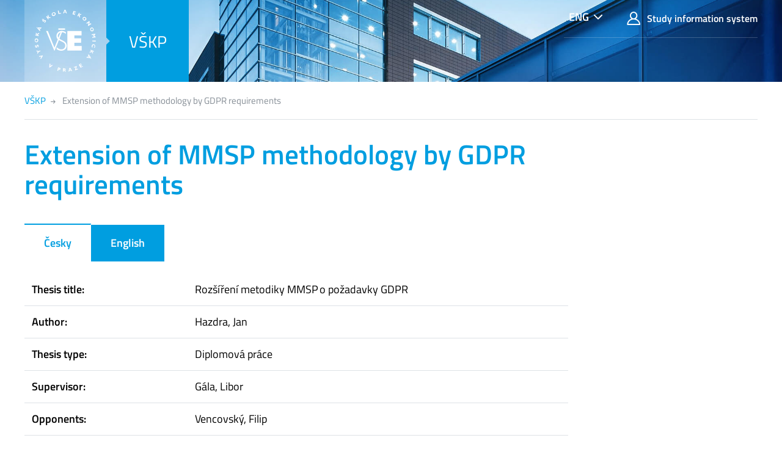

--- FILE ---
content_type: text/html; charset=UTF-8
request_url: https://vskp.vse.cz/english/79856
body_size: 20452
content:
<!DOCTYPE html>
<html lang="en">
<head>
  <meta charset="UTF-8" />
  <meta name="viewport" content="width=device-width,initial-scale=1,shrink-to-fit=no" />
  <meta http-equiv="X-UA-Compatible" content="IE=edge,chrome=1" />

  <link rel="apple-touch-icon" sizes="180x180" href="/dist/img/ico/apple-touch-icon.png" />
  <link rel="icon" type="image/png" sizes="32x32" href="/dist/img/ico/favicon-32x32.png" />
  <link rel="icon" type="image/png" sizes="16x16" href="/dist/img/ico/favicon-16x16.png" />
  <link rel="manifest" href="/dist/img/ico/manifest.json" />
  <link rel="mask-icon" href="/dist/img/ico/safari-pinned-tab.svg" color="#5bbad5" />
  <link rel="shortcut icon" href="/dist/img/ico/favicon.ico" />
  <meta name="msapplication-config" content="/dist/img/ico/browserconfig.xml" />
  <meta name="theme-color" content="#ffffff" />
  <link rel="stylesheet" type="text/css" href="/dist/fonts/fonts.css" />
  <link rel="stylesheet" type="text/css" href="/dist/icons/style.min.css" />
  <link rel="stylesheet" type="text/css" href="/dist/fancybox/jquery.fancybox.css" />
  <link rel="stylesheet" type="text/css" href="/dist/css/theme-01.min.css" />
  <link rel="stylesheet" href="/css/show_evskp.css" /><meta rel="canonical" href="https://vskp.vse.cz/english/79856" />  <title>
    Extension of MMSP methodology by GDPR requirements - Theses - University of Economics, Prague  </title>
</head>
<body>
<header class="header-main bg-primary bg-cover" style="background-image:url(/img/header/01.jpg)">
  <div class="header-mobile bg-cover" style="background-image:url(/img/header/01.jpg)">
    <div class="container">
      <nav class="navbar navbar-main navbar-expand p-0">
        <ul class="navbar-nav nav-main mr-auto">
          <li class="nav-item nav-logo nav-caret">
            <a class="nav-link" href="https://www.vse.cz/english/">
              <img src="/dist/img/logo/logo-full--white.svg" alt="VŠE" />
            </a>
          </li>
          <li class="nav-item bg-primary-500">
            <a class="nav-link" href="/english" title="Theses">VŠKP</a>
          </li>
        </ul>

        <!--menu v pravém horním rohu desktopu-->
        <nav class="navbar-top d-none d-xl-flex justify-content-between align-self-start">
          <ul class="nav">
            <!--přepínání jazyků-->
            <li class="nav-item nav-lang dropdown dropdown-primary">
              <a class="btn btn-primary dropdown-toggle" href="#" data-toggle="dropdown" aria-expanded="false">ENG</a>
              <div class="dropdown-menu dropdown-menu-right text-right">
                <a href="/79856" class="dropdown-item ">Česky</a>
                <a href="/english/79856" class="dropdown-item active">English</a>
              </div>
            </li>
            <li class="nav-item">
              <a class="nav-link" href="https://insis.vse.cz/?lang=en">
                <span class="icon icon-user"></span>
                Study information system              </a>
            </li>
            <!--<li class="nav-item">
              <a class="nav-link" href="/kontakty/">
                <span class="icon icon-envelope"></span>
                Kontakty
              </a>
            </li>-->
          </ul>
        </nav>

        <!--menu pro mobily-->
        <ul class="nav d-block d-xl-none d-sm-flex text-right align-items-center">
          <!-- přepínání jazyků-->
          <li class="d-xl-none nav-item nav-lang dropdown dropdown-primary">
            <a class="btn btn-primary dropdown-toggle" href="#" data-toggle="dropdown" aria-expanded="false">ENG</a>
            <div class="dropdown-menu dropdown-menu-right text-right">
              <a href="/79856" class="dropdown-item ">Česky</a>
              <a href="/english/79856" class="dropdown-item active">English</a>
            </div>
          </li>
          <!--
          <li class="nav-item d-xl-none">
            <a class="nav-link text-white" href="#modal-mainmenu" data-toggle="modal">
              <span class="icon icon-menu"></span>
              <span class="d-none d-inline-block ml-1">Menu</span>
            </a>
          </li>-->
        </ul>

      </nav>
    </div>
  </div>
</header>
<main class="container mb-8"><nav class="small">
          <ol class="breadcrumb" id="breadcrumb" vocab="http://schema.org/" typeof="BreadcrumbList">
            <li class="breadcrumb-item" property="itemListElement" typeof="ListItem">
              <a href="https://vskp.vse.cz/english" property="item" typeof="WebPage">
                <span property="name">VŠKP</span>
                <meta class="d-none" property="position" content="1">
              </a>
            </li>
            <li class="breadcrumb-item active" property="itemListElement" typeof="ListItem">
              <a href="/english/79856" property="item" typeof="WebPage" class="d-none">
                <span property="name">Extension of MMSP methodology by GDPR requirements</span>
                <meta class="d-none" property="position" content="2">
              </a>
              <span>Extension of MMSP methodology by GDPR requirements</span>
            </li>
          </ol>
        </nav><div class="row"><div class="col-lg-9" role="main"><h1 class="text-primary mb-4" property="name">Extension of MMSP methodology by GDPR requirements</h1><ul class="nav nav-tabs" id="thesisDetails" role="tablist"><li class="nav-item"><a href="#thesisDetails-cs" data-toggle="tab" class="nav-link active" id="thesisDetails-tab-cs" data-toogle="tab" role="tab" aria-controls="Česky" aria-selected="true">Česky</a></li><li class="nav-item"><a href="#thesisDetails-en" data-toggle="tab" class="nav-link " id="thesisDetails-tab-en" data-toogle="tab" role="tab" aria-controls="English" aria-selected="false">English</a></li></ul><div class="tab-content" id="thesisDetailsContent"><div class="tab-pane fade show active" id="thesisDetails-cs" role="tabpanel" aria-labelledby="thesisDetails-tab-cs"><table class="table thesis-details-table my-2">
            <tr>
              <th class="w-30 align-text-top">Thesis title:</th>
              <td class="align-text-top">Rozšíření metodiky MMSP o požadavky GDPR</td>
            </tr>  <tr>
              <th class="align-text-top">Author:</th>
              <td class="align-text-top">Hazdra, Jan</td>
            </tr>
            <tr>
              <th class="align-text-top">Thesis type:</th>
              <td class="align-text-top">Diplomová práce</td>
            </tr>
            <tr>
              <th class="align-text-top">Supervisor:</th>
              <td class="align-text-top">Gála, Libor</td>
            </tr>
            <tr>
              <th class="align-text-top">Opponents:</th>
              <td class="align-text-top">Vencovský, Filip</td>
            </tr>
            <tr>
              <th class="align-text-top">Thesis language:</th>
              <td class="align-text-top">Česky</td>
            </tr>
            <tr>
              <th class="align-text-top">Abstract:</th>
              <td class="align-text-top"><div class="abstract">Diplomová práce se zabývá problematikou osobních dat a soukromí v oblasti vývoje softwaru. Hlavním cílem práce je rozšířit Metodiku pro malé softwarové projekty tak, aby zohledňovala požadavky nařízení GDPR (General Data Protection Regulation). Práce mapuje aktuální stav pronikání GDPR do vývoje softwaru z pohledu ISO norem, metodik, projektů a literatury a na základě těchto poznatků pak navrhuje úpravy a rozšíření stávajících objektů, či nové objekty metodiky. V rámci práce pak vznikly tři nové role (např. Data protection officer), dvanáct nových úloh (např. Zabezpečení systému a infrastruktury) a tři nové pracovní produkty (např. Popis zabezpečení databáze). Stávající role pak byly doplněny o nové činnosti a byly jim rozšířeny požadované dovednosti tak, aby osoby vykonávající tyto role byly schopny plnit příslušné procesy a vyhovovaly všem legislativním nárokům.Přínosem práce je vytvoření a publikace rozšíření metodiky, které lze využit v praxi při vývoji menších softwarových produktů vyhovujícím aktuálním legislativním požadavkům.</div></td>
            </tr>
            <tr>
              <th class="align-text-top">Keywords:</th>
              <td class="align-text-top">MMSP; MMSP; metodika; Eclipse process framework</td>
            </tr></table></div><div class="tab-pane fade " id="thesisDetails-en" role="tabpanel" aria-labelledby="thesisDetails-tab-en"><table class="table thesis-details-table my-2">
            <tr>
              <th class="w-30 align-text-top">Thesis title:</th>
              <td class="align-text-top">Extension of MMSP methodology by GDPR requirements</td>
            </tr>  <tr>
              <th class="align-text-top">Author:</th>
              <td class="align-text-top">Hazdra, Jan</td>
            </tr>
            <tr>
              <th class="align-text-top">Thesis type:</th>
              <td class="align-text-top">Diploma thesis</td>
            </tr>
            <tr>
              <th class="align-text-top">Supervisor:</th>
              <td class="align-text-top">Gála, Libor</td>
            </tr>
            <tr>
              <th class="align-text-top">Opponents:</th>
              <td class="align-text-top">Vencovský, Filip</td>
            </tr>
            <tr>
              <th class="align-text-top">Thesis language:</th>
              <td class="align-text-top">Česky</td>
            </tr>
            <tr>
              <th class="align-text-top">Abstract:</th>
              <td class="align-text-top"><div class="abstract">The thesis deals with the issue of personal data and privacy in the field of software development. The main goal of this work is to extend the Methodology for small software projects to take into account the requirements of the GDPR Regulation (General Data Protection Regulation). The work maps the current state of GDPR in software development from the point of view of ISO standards, methodologies, projects and literature, and on the basis of this knowledge proposes modifications and extensions of existing objects or new methodology objects. Within the work, three new roles (e.g. Data protection officer), twelve new tasks (e.g. System and infrastructure security) and three new work products (e.g. Description of database security) were created. The existing roles were then extended by new activities and the required skills were expanded so that the persons performing these roles were able to perform the relevant processes and meet all legislative requirements.The contribution of the work is the creation and publication of an extension of the methodology, which can be used in practice in the development of smaller software products that meet current legislative requirements.</div></td>
            </tr>
            <tr>
              <th class="align-text-top">Keywords:</th>
              <td class="align-text-top">MMSP; methodology; Eclipse process framework; GDPR</td>
            </tr></table></div><h2 class="h3 mt-4 mb-2">Information about study</h2><table class="table thesis-details-table">
          <tr>
            <th class="align-text-top w-40 w-xl-30">Study programme:</th>
            <td class="align-text-top">Aplikovaná informatika/Kognitivní informatika</td>
          </tr>
          <tr>
            <th class="align-text-top">Type of study programme:</th>
            <td class="align-text-top">Magisterský studijní program</td>
          </tr>
          <tr>
            <th class="align-text-top">Assigned degree:</th>
            <td class="align-text-top">Ing.</td>
          </tr>
          <tr>
            <th class="align-text-top">Institutions assigning academic degree:</th>
            <td class="align-text-top">Vysoká škola ekonomická v Praze</td>
          </tr>
          <tr>
            <th class="align-text-top">Faculty:</th>
            <td class="align-text-top">Faculty of Informatics and Statistics</td>
          </tr>
          <tr>
            <th class="align-text-top">Department:</th>
            <td class="align-text-top">Department of Information Technologies</td>
          </tr>
        </table><h2 class="h3 mt-4 mb-2">Information on submission and defense</h2><table class="table thesis-details-table">
          <tr>
            <th class="align-text-top w-40 w-xl-30">Date of assignment:</th>
            <td class="align-text-top">7. 10. 2019</td>
          </tr>
          <tr>
            <th class="align-text-top">Date of submission:</th>
            <td class="align-text-top">4. 5. 2020</td>
          </tr>
          <tr>
            <th class="align-text-top">Date of defense:</th>
            <td class="align-text-top">10. 6. 2020</td>
          </tr><tr>
            <th class="align-text-top">Identifier in the InSIS system:</th>
            <td class="align-text-top"><a href="https://insis.vse.cz/zp/71134/podrobnosti">https://insis.vse.cz/zp/71134/podrobnosti</a></td>
          </tr></table><h2 class="h3 mt-4 mb-2">Files for download</h2><div class="mb-2"><a href="https://insis.vse.cz/zp/71134" class="btn-primary d-flex align-items-center text-white pl-sm-3">    <span class="d-none d-sm-block">
                  <span class="icon icon-document h1 m-0 d-inline-block"></span>
                </span>
                <span class="text-white p-2">
                  <span class="d-inline-block h6 m-0">Main text<br /><small>71134_xhazj03.pdf, 1.9 MB</small></span>
                </span>
                <span class="col-3 px-1 bg-primary-600 d-flex ml-auto align-self-stretch align-items-center px-2 justify-content-center small">
                  <span>
                    <span class="d-none d-md-inline">Download</span>
                    <span class="icon icon-arrow-long-right d-inline-block ml-1"></span>
                  </span>
                </span>
              </a>
            </div><div class="mb-2"><a href="https://insis.vse.cz/zp/71134/priloha/20248" class="btn-primary d-flex align-items-center text-white pl-sm-3">    <span class="d-none d-sm-block">
                  <span class="icon icon-document h1 m-0 d-inline-block"></span>
                </span>
                <span class="text-white p-2">
                  <span class="d-inline-block h6 m-0">Příloha práce<br /><small>20248_xhazj03.zip, 6.5 MB</small></span>
                </span>
                <span class="col-3 px-1 bg-primary-600 d-flex ml-auto align-self-stretch align-items-center px-2 justify-content-center small">
                  <span>
                    <span class="d-none d-md-inline">Download</span>
                    <span class="icon icon-arrow-long-right d-inline-block ml-1"></span>
                  </span>
                </span>
              </a>
            </div><div class="mb-2"><a href="https://insis.vse.cz/zp/71134/priloha/20249" class="btn-primary d-flex align-items-center text-white pl-sm-3">    <span class="d-none d-sm-block">
                  <span class="icon icon-document h1 m-0 d-inline-block"></span>
                </span>
                <span class="text-white p-2">
                  <span class="d-inline-block h6 m-0">Příloha práce<br /><small>20249_xhazj03.zip, 4.2 MB</small></span>
                </span>
                <span class="col-3 px-1 bg-primary-600 d-flex ml-auto align-self-stretch align-items-center px-2 justify-content-center small">
                  <span>
                    <span class="d-none d-md-inline">Download</span>
                    <span class="icon icon-arrow-long-right d-inline-block ml-1"></span>
                  </span>
                </span>
              </a>
            </div><div class="mb-2"><a href="https://insis.vse.cz/zp/71134/posudek/oponent/66409" class="btn-primary d-flex align-items-center text-white pl-sm-3">    <span class="d-none d-sm-block">
                  <span class="icon icon-document h1 m-0 d-inline-block"></span>
                </span>
                <span class="text-white p-2">
                  <span class="d-inline-block h6 m-0">Opponent's review<br /><small>66409_xvenf00.pdf, 67.7 kB</small></span>
                </span>
                <span class="col-3 px-1 bg-primary-600 d-flex ml-auto align-self-stretch align-items-center px-2 justify-content-center small">
                  <span>
                    <span class="d-none d-md-inline">Download</span>
                    <span class="icon icon-arrow-long-right d-inline-block ml-1"></span>
                  </span>
                </span>
              </a>
            </div><div class="mb-2"><a href="https://insis.vse.cz/zp/71134/posudek/vedouci" class="btn-primary d-flex align-items-center text-white pl-sm-3">    <span class="d-none d-sm-block">
                  <span class="icon icon-document h1 m-0 d-inline-block"></span>
                </span>
                <span class="text-white p-2">
                  <span class="d-inline-block h6 m-0">Supervisor's review<br /><small>71134_gala.pdf, 65.2 kB</small></span>
                </span>
                <span class="col-3 px-1 bg-primary-600 d-flex ml-auto align-self-stretch align-items-center px-2 justify-content-center small">
                  <span>
                    <span class="d-none d-md-inline">Download</span>
                    <span class="icon icon-arrow-long-right d-inline-block ml-1"></span>
                  </span>
                </span>
              </a>
            </div><footer class="border border-left-0 border-right-0 border-bottom-0 mt-6 pt-2 text-muted clear-both">
          <ul class="list-inline"
            <li class="list-inline-item mr-4">Last update: 
              <time property="dateModified" datetime="2020-05-24 05:46:00">24. 5. 2020</time>
            </li>
          </ul>
        </footer><!-- Datum importu z InSISu: 2020-06-11 00:00:00 -->
<!-- XML soubor z InSISu: vse71134_200611.xml -->
</div></div></main>
<!-- modalni menu pro mobily -->
<div class="modal modal-mainmenu fade" id="modal-mainmenu" tabindex="-1" role="dialog" aria-hidden="true">
    <div class="modal-dialog" role="document">
        <div class="modal-content">
            <div class="modal-header">
                <button type="button" class="close" data-dismiss="modal" aria-label="Close">
                    <span class="icon icon-close small mr-1"></span>
                    Menu
                </button>
            </div>
            <div class="modal-body">
                <ul class="nav flex-column">
                    <li class="nav-item">
                        <a class="nav-link" href="https://insis.vse.cz">
                            <span class="icon icon-user"></span>
                            Study information system                        </a>
                    </li>
                    <!--<li class="nav-item">
                        <a class="nav-link" href="/kontakty/">
                            <span class="icon icon-envelope"></span>
                            Kontakty
                        </a>
                    </li>-->
                </ul>
            </div>
        </div>
    </div>
</div>

<footer class="bg-footer-dark text-white py-2 py-lg-4">
    <div class="container">
        <div class="row align-items-center">
            <div class="col-xxl-8 order-xxl-2 mb-2">
            </div>
            <div class="col-xxl-4 order-xxl-1 small text-muted text-sm-center text-xxl-left">
                <p>Copyright &copy; 2026 University of Economics, Prague</p>
            </div>
        </div>
    </div>
</footer>

<script src="/dist/jquery/jquery.min.js"></script>
<script src="/dist/popper.js/umd/popper.min.js"></script>
<script src="/dist/jquery-touchswipe/jquery.touchSwipe.min.js"></script>
<script src="/dist/fancybox/jquery.fancybox.min.js"></script>
<script src="/dist/js/scripts.min.js"></script>
<script>window.showAbstractLinkText="show full abstract";</script><script src="/js/show_evskp.js"></script>
</body>
</html>

--- FILE ---
content_type: text/css
request_url: https://vskp.vse.cz/dist/css/theme-01.min.css
body_size: 457161
content:
@charset "UTF-8";/*!
 * Bootstrap v4.1.1 (https://getbootstrap.com/)
 * Copyright 2011-2018 The Bootstrap Authors
 * Copyright 2011-2018 Twitter, Inc.
 * Licensed under MIT (https://github.com/twbs/bootstrap/blob/master/LICENSE)
 */.owl-carousel{display:none;width:100%;-webkit-tap-highlight-color:transparent;position:relative;z-index:1}.owl-carousel .owl-stage{position:relative;-ms-touch-action:pan-Y;touch-action:manipulation;-moz-backface-visibility:hidden}.owl-carousel .owl-stage:after{content:".";display:block;clear:both;visibility:hidden;line-height:0;height:0}.owl-carousel .owl-stage-outer{position:relative;overflow:hidden;-webkit-transform:translate3d(0,0,0)}.owl-carousel .owl-item,.owl-carousel .owl-wrapper{-webkit-backface-visibility:hidden;-moz-backface-visibility:hidden;-ms-backface-visibility:hidden;-webkit-transform:translate3d(0,0,0);-moz-transform:translate3d(0,0,0);-ms-transform:translate3d(0,0,0)}.owl-carousel .owl-item{position:relative;min-height:1px;float:left;-webkit-backface-visibility:hidden;-webkit-tap-highlight-color:transparent;-webkit-touch-callout:none}.owl-carousel .owl-item img{display:block;width:100%}.owl-carousel .owl-dots.disabled,.owl-carousel .owl-nav.disabled{display:none}.owl-carousel .owl-dot,.owl-carousel .owl-nav .owl-next,.owl-carousel .owl-nav .owl-prev{cursor:pointer;-webkit-user-select:none;-khtml-user-select:none;-moz-user-select:none;-ms-user-select:none;user-select:none}.owl-carousel .owl-nav button.owl-next,.owl-carousel .owl-nav button.owl-prev,.owl-carousel button.owl-dot{background:0 0;color:inherit;border:none;padding:0!important;font:inherit}.owl-carousel.owl-loaded{display:block}.owl-carousel.owl-loading{opacity:0;display:block}.owl-carousel.owl-hidden{opacity:0}.owl-carousel.owl-refresh .owl-item{visibility:hidden}.owl-carousel.owl-drag .owl-item{-ms-touch-action:pan-y;touch-action:pan-y;-webkit-user-select:none;-moz-user-select:none;-ms-user-select:none;user-select:none}.owl-carousel.owl-grab{cursor:move;cursor:grab}.owl-carousel.owl-rtl{direction:rtl}.owl-carousel.owl-rtl .owl-item{float:right}.no-js .owl-carousel{display:block}.owl-carousel .animated{animation-duration:1s;animation-fill-mode:both}.owl-carousel .owl-animated-in{z-index:0}.owl-carousel .owl-animated-out{z-index:1}.owl-carousel .fadeOut{animation-name:fadeOut}@keyframes fadeOut{0%{opacity:1}100%{opacity:0}}.owl-height{transition:height .5s ease-in-out}.owl-carousel .owl-item .owl-lazy{opacity:0;transition:opacity .4s ease}.owl-carousel .owl-item .owl-lazy:not([src]),.owl-carousel .owl-item .owl-lazy[src^=""]{max-height:0}.owl-carousel .owl-item img.owl-lazy{transform-style:preserve-3d}.owl-carousel .owl-video-wrapper{position:relative;height:100%;background:#000}.owl-carousel .owl-video-play-icon{position:absolute;height:80px;width:80px;left:50%;top:50%;margin-left:-40px;margin-top:-40px;background:url(owl.video.play.png) no-repeat;cursor:pointer;z-index:1;-webkit-backface-visibility:hidden;transition:transform .1s ease}.owl-carousel .owl-video-play-icon:hover{-ms-transform:scale(1.3,1.3);transform:scale(1.3,1.3)}.owl-carousel .owl-video-playing .owl-video-play-icon,.owl-carousel .owl-video-playing .owl-video-tn{display:none}.owl-carousel .owl-video-tn{opacity:0;height:100%;background-position:center center;background-repeat:no-repeat;background-size:contain;transition:opacity .4s ease}.owl-carousel .owl-video-frame{position:relative;z-index:1;height:100%;width:100%}:root{--blue:#10589D;--indigo:#2F1AA8;--purple:#6D0DA2;--pink:#CC0660;--red:#F34007;--orange:#f5a100;--yellow:#F3C307;--green:#F3F307;--teal:#49a72c;--cyan:#05AA56;--white:#fff;--gray:#868e96;--gray-dark:#343a40;--primary:#009ee0;--secondary:#007aad;--success:#49a72c;--info:#17a2b8;--warning:#f5a100;--danger:#F34007;--light:#e9ecef;--dark:#343a40;--primary-50:#78c3ef;--primary-100:#6bbded;--primary-150:#5eb7eb;--primary-200:#50b1ea;--primary-250:#43aae8;--primary-300:#36a4e7;--primary-350:#289ee5;--primary-400:#1b98e3;--primary-450:#0d92e2;--primary-500:#009ee0;--primary-550:#0085d4;--primary-600:#006ec8;--primary-650:#0059bd;--primary-700:#0046b1;--primary-750:#0034a5;--primary-800:#002499;--primary-850:#00168e;--primary-900:#000b82;--primary-950:#000076;--error:#F34007;--theme-01:#009ee0;--theme-02:#ad005f;--theme-03:#eb690b;--theme-04:#00628d;--theme-05:#00957d;--theme-06:#76C6EB;--theme-07:#e2007a;--color-01:#e95931;--color-02:#b33131;--color-03:#e72582;--color-04:#009ed5;--color-05:#913e8c;--color-06:#005087;--color-07:#ffba00;--color-08:#414374;--breakpoint-xs:0;--breakpoint-sm:576px;--breakpoint-md:768px;--breakpoint-lg:992px;--breakpoint-xl:1242px;--breakpoint-xxl:1540px;--font-family-sans-serif:"Titillium Web","Source Sans Pro",calibri,sans-serif;--font-family-monospace:SFMono-Regular,Menlo,Monaco,Consolas,"Liberation Mono","Courier New",monospace}*,::after,::before{-webkit-box-sizing:border-box;box-sizing:border-box}html{font-family:sans-serif;line-height:1.15;-webkit-text-size-adjust:100%;-ms-text-size-adjust:100%;-ms-overflow-style:scrollbar;-webkit-tap-highlight-color:transparent}@-ms-viewport{width:device-width}article,aside,figcaption,figure,footer,header,hgroup,main,nav,section{display:block}body{margin:0;font-family:"Titillium Web","Source Sans Pro",calibri,sans-serif;font-size:1.125rem;font-weight:400;line-height:1.6;color:#000;text-align:left;background-color:#fff}[tabindex="-1"]:focus{outline:0!important}hr{-webkit-box-sizing:content-box;box-sizing:content-box;height:0;overflow:visible}h1,h2,h3,h4,h5,h6{margin-top:0;margin-bottom:.625rem}p{margin-top:0;margin-bottom:1rem}abbr[data-original-title],abbr[title]{text-decoration:underline;-webkit-text-decoration:underline dotted;text-decoration:underline dotted;cursor:help;border-bottom:0}address{margin-bottom:1rem;font-style:normal;line-height:inherit}dl,ol,ul{margin-top:0;margin-bottom:1rem}ol ol,ol ul,ul ol,ul ul{margin-bottom:0}dt{font-weight:600}dd{margin-bottom:.5rem;margin-left:0}blockquote{margin:0 0 1rem}dfn{font-style:italic}b,strong{font-weight:bolder}small{font-size:80%}sub,sup{position:relative;font-size:75%;line-height:0;vertical-align:baseline}sub{bottom:-.25em}sup{top:-.5em}a{color:#009ee0;text-decoration:underline;background-color:transparent;-webkit-text-decoration-skip:objects}a:hover{color:#006894;text-decoration:none}a:not([href]):not([tabindex]){color:inherit;text-decoration:none}a:not([href]):not([tabindex]):focus,a:not([href]):not([tabindex]):hover{color:inherit;text-decoration:none}a:not([href]):not([tabindex]):focus{outline:0}code,kbd,pre,samp{font-family:SFMono-Regular,Menlo,Monaco,Consolas,"Liberation Mono","Courier New",monospace;font-size:1em}pre{margin-top:0;margin-bottom:1rem;overflow:auto;-ms-overflow-style:scrollbar}figure{margin:0 0 1rem}img{vertical-align:middle;border-style:none}svg:not(:root){overflow:hidden}table{border-collapse:collapse}caption{padding-top:.75rem;padding-bottom:.75rem;color:#868e96;text-align:left;caption-side:bottom}th{text-align:inherit}label{display:inline-block;margin-bottom:.5rem}button{border-radius:0}button:focus{outline:1px dotted;outline:5px auto -webkit-focus-ring-color}button,input,optgroup,select,textarea{margin:0;font-family:inherit;font-size:inherit;line-height:inherit}button,input{overflow:visible}button,select{text-transform:none}[type=reset],[type=submit],button,html [type=button]{-webkit-appearance:button}[type=button]::-moz-focus-inner,[type=reset]::-moz-focus-inner,[type=submit]::-moz-focus-inner,button::-moz-focus-inner{padding:0;border-style:none}input[type=checkbox],input[type=radio]{-webkit-box-sizing:border-box;box-sizing:border-box;padding:0}input[type=date],input[type=datetime-local],input[type=month],input[type=time]{-webkit-appearance:listbox}textarea{overflow:auto;resize:vertical}fieldset{min-width:0;padding:0;margin:0;border:0}legend{display:block;width:100%;max-width:100%;padding:0;margin-bottom:.5rem;font-size:1.5rem;line-height:inherit;color:inherit;white-space:normal}progress{vertical-align:baseline}[type=number]::-webkit-inner-spin-button,[type=number]::-webkit-outer-spin-button{height:auto}[type=search]{outline-offset:-2px;-webkit-appearance:none}[type=search]::-webkit-search-cancel-button,[type=search]::-webkit-search-decoration{-webkit-appearance:none}::-webkit-file-upload-button{font:inherit;-webkit-appearance:button}output{display:inline-block}summary{display:list-item;cursor:pointer}template{display:none}[hidden]{display:none!important}.h1,.h2,.h3,.h4,.h5,.h6,h1,h2,h3,h4,h5,h6{margin-bottom:.625rem;font-family:inherit;font-weight:600;line-height:1.1;color:inherit}.h1,h1{font-size:2.8125rem}.h2,h2{font-size:2.3625rem}.h3,h3{font-size:2.0025rem}.h4,h4{font-size:1.63125rem}.h5,h5{font-size:1.40625rem}.h6,h6{font-size:1.125rem}.lead{font-size:1.40625rem;font-weight:300}.display-1{font-size:4.5rem;font-weight:300;line-height:1.1}.display-2{font-size:3.5rem;font-weight:300;line-height:1.1}.display-3{font-size:3.25rem;font-weight:300;line-height:1.1}.display-4{font-size:3rem;font-weight:300;line-height:1.1}hr{margin-top:1.25rem;margin-bottom:1.25rem;border:0;border-top:1px solid rgba(0,158,224,.2)}.small,small{font-size:85%;font-weight:400}.mark,mark{padding:.2em;background-color:#fcf8e3}.list-unstyled{padding-left:0;list-style:none}.list-inline{padding-left:0;list-style:none}.list-inline-item{display:inline-block}.list-inline-item:not(:last-child){margin-right:.5rem}.initialism{font-size:90%;text-transform:uppercase}.blockquote{margin-bottom:1.25rem;font-size:1.125rem}.blockquote-footer{display:block;font-size:80%;color:#fff}.blockquote-footer::before{content:"\2014 \00A0"}.img-fluid{max-width:100%;height:auto}.img-thumbnail{padding:.25rem;background-color:#fff;border:1px solid #dee2e6;border-radius:0;max-width:100%;height:auto}.figure{display:inline-block}.figure-img{margin-bottom:.625rem;line-height:1}.figure-caption{font-size:90%;color:#868e96}code{font-size:87.5%;color:#cc0660;word-break:break-word}a>code{color:inherit}kbd{padding:.2rem .4rem;font-size:87.5%;color:#fff;background-color:#212529;border-radius:1.5rem}kbd kbd{padding:0;font-size:100%;font-weight:600}pre{display:block;font-size:87.5%;color:#212529}pre code{font-size:inherit;color:inherit;word-break:normal}.pre-scrollable{max-height:340px;overflow-y:scroll}.container{width:100%;padding-right:1.25rem;padding-left:1.25rem;margin-right:auto;margin-left:auto}@media (min-width:576px){.container{max-width:540px}}@media (min-width:768px){.container{max-width:720px}}@media (min-width:992px){.container{max-width:960px}}@media (min-width:1242px){.container{max-width:1240px}}@media (min-width:1540px){.container{max-width:1500px}}.container-fluid{width:100%;padding-right:1.25rem;padding-left:1.25rem;margin-right:auto;margin-left:auto}.row{display:-webkit-box;display:-ms-flexbox;display:flex;-ms-flex-wrap:wrap;flex-wrap:wrap;margin-right:-1.25rem;margin-left:-1.25rem}.no-gutters{margin-right:0;margin-left:0}.no-gutters>.col,.no-gutters>[class*=col-]{padding-right:0;padding-left:0}.col,.col-1,.col-10,.col-11,.col-12,.col-2,.col-3,.col-4,.col-5,.col-6,.col-7,.col-8,.col-9,.col-auto,.col-lg,.col-lg-1,.col-lg-10,.col-lg-11,.col-lg-12,.col-lg-2,.col-lg-3,.col-lg-4,.col-lg-5,.col-lg-6,.col-lg-7,.col-lg-8,.col-lg-9,.col-lg-auto,.col-md,.col-md-1,.col-md-10,.col-md-11,.col-md-12,.col-md-2,.col-md-3,.col-md-4,.col-md-5,.col-md-6,.col-md-7,.col-md-8,.col-md-9,.col-md-auto,.col-sm,.col-sm-1,.col-sm-10,.col-sm-11,.col-sm-12,.col-sm-2,.col-sm-3,.col-sm-4,.col-sm-5,.col-sm-6,.col-sm-7,.col-sm-8,.col-sm-9,.col-sm-auto,.col-xl,.col-xl-1,.col-xl-10,.col-xl-11,.col-xl-12,.col-xl-2,.col-xl-3,.col-xl-4,.col-xl-5,.col-xl-6,.col-xl-7,.col-xl-8,.col-xl-9,.col-xl-auto,.col-xxl,.col-xxl-1,.col-xxl-10,.col-xxl-11,.col-xxl-12,.col-xxl-2,.col-xxl-3,.col-xxl-4,.col-xxl-5,.col-xxl-6,.col-xxl-7,.col-xxl-8,.col-xxl-9,.col-xxl-auto,.nav-category .nav-item{position:relative;width:100%;min-height:1px;padding-right:1.25rem;padding-left:1.25rem}.col{-ms-flex-preferred-size:0;flex-basis:0;-webkit-box-flex:1;-ms-flex-positive:1;flex-grow:1;max-width:100%}.col-auto{-webkit-box-flex:0;-ms-flex:0 0 auto;flex:0 0 auto;width:auto;max-width:none}.col-1{-webkit-box-flex:0;-ms-flex:0 0 8.33333%;flex:0 0 8.33333%;max-width:8.33333%}.col-2{-webkit-box-flex:0;-ms-flex:0 0 16.66667%;flex:0 0 16.66667%;max-width:16.66667%}.col-3{-webkit-box-flex:0;-ms-flex:0 0 25%;flex:0 0 25%;max-width:25%}.col-4{-webkit-box-flex:0;-ms-flex:0 0 33.33333%;flex:0 0 33.33333%;max-width:33.33333%}.col-5{-webkit-box-flex:0;-ms-flex:0 0 41.66667%;flex:0 0 41.66667%;max-width:41.66667%}.col-6{-webkit-box-flex:0;-ms-flex:0 0 50%;flex:0 0 50%;max-width:50%}.col-7{-webkit-box-flex:0;-ms-flex:0 0 58.33333%;flex:0 0 58.33333%;max-width:58.33333%}.col-8{-webkit-box-flex:0;-ms-flex:0 0 66.66667%;flex:0 0 66.66667%;max-width:66.66667%}.col-9{-webkit-box-flex:0;-ms-flex:0 0 75%;flex:0 0 75%;max-width:75%}.col-10{-webkit-box-flex:0;-ms-flex:0 0 83.33333%;flex:0 0 83.33333%;max-width:83.33333%}.col-11{-webkit-box-flex:0;-ms-flex:0 0 91.66667%;flex:0 0 91.66667%;max-width:91.66667%}.col-12,.nav-category .nav-item{-webkit-box-flex:0;-ms-flex:0 0 100%;flex:0 0 100%;max-width:100%}.order-first{-webkit-box-ordinal-group:0;-ms-flex-order:-1;order:-1}.order-last{-webkit-box-ordinal-group:14;-ms-flex-order:13;order:13}.order-0{-webkit-box-ordinal-group:1;-ms-flex-order:0;order:0}.order-1{-webkit-box-ordinal-group:2;-ms-flex-order:1;order:1}.order-2{-webkit-box-ordinal-group:3;-ms-flex-order:2;order:2}.order-3{-webkit-box-ordinal-group:4;-ms-flex-order:3;order:3}.order-4{-webkit-box-ordinal-group:5;-ms-flex-order:4;order:4}.order-5{-webkit-box-ordinal-group:6;-ms-flex-order:5;order:5}.order-6{-webkit-box-ordinal-group:7;-ms-flex-order:6;order:6}.order-7{-webkit-box-ordinal-group:8;-ms-flex-order:7;order:7}.order-8{-webkit-box-ordinal-group:9;-ms-flex-order:8;order:8}.order-9{-webkit-box-ordinal-group:10;-ms-flex-order:9;order:9}.order-10{-webkit-box-ordinal-group:11;-ms-flex-order:10;order:10}.order-11{-webkit-box-ordinal-group:12;-ms-flex-order:11;order:11}.order-12{-webkit-box-ordinal-group:13;-ms-flex-order:12;order:12}.offset-1{margin-left:8.33333%}.offset-2{margin-left:16.66667%}.offset-3{margin-left:25%}.offset-4{margin-left:33.33333%}.offset-5{margin-left:41.66667%}.offset-6{margin-left:50%}.offset-7{margin-left:58.33333%}.offset-8{margin-left:66.66667%}.offset-9{margin-left:75%}.offset-10{margin-left:83.33333%}.offset-11{margin-left:91.66667%}@media (min-width:576px){.col-sm{-ms-flex-preferred-size:0;flex-basis:0;-webkit-box-flex:1;-ms-flex-positive:1;flex-grow:1;max-width:100%}.col-sm-auto{-webkit-box-flex:0;-ms-flex:0 0 auto;flex:0 0 auto;width:auto;max-width:none}.col-sm-1{-webkit-box-flex:0;-ms-flex:0 0 8.33333%;flex:0 0 8.33333%;max-width:8.33333%}.col-sm-2{-webkit-box-flex:0;-ms-flex:0 0 16.66667%;flex:0 0 16.66667%;max-width:16.66667%}.col-sm-3{-webkit-box-flex:0;-ms-flex:0 0 25%;flex:0 0 25%;max-width:25%}.col-sm-4{-webkit-box-flex:0;-ms-flex:0 0 33.33333%;flex:0 0 33.33333%;max-width:33.33333%}.col-sm-5{-webkit-box-flex:0;-ms-flex:0 0 41.66667%;flex:0 0 41.66667%;max-width:41.66667%}.col-sm-6,.nav-category .nav-item{-webkit-box-flex:0;-ms-flex:0 0 50%;flex:0 0 50%;max-width:50%}.col-sm-7{-webkit-box-flex:0;-ms-flex:0 0 58.33333%;flex:0 0 58.33333%;max-width:58.33333%}.col-sm-8{-webkit-box-flex:0;-ms-flex:0 0 66.66667%;flex:0 0 66.66667%;max-width:66.66667%}.col-sm-9{-webkit-box-flex:0;-ms-flex:0 0 75%;flex:0 0 75%;max-width:75%}.col-sm-10{-webkit-box-flex:0;-ms-flex:0 0 83.33333%;flex:0 0 83.33333%;max-width:83.33333%}.col-sm-11{-webkit-box-flex:0;-ms-flex:0 0 91.66667%;flex:0 0 91.66667%;max-width:91.66667%}.col-sm-12{-webkit-box-flex:0;-ms-flex:0 0 100%;flex:0 0 100%;max-width:100%}.order-sm-first{-webkit-box-ordinal-group:0;-ms-flex-order:-1;order:-1}.order-sm-last{-webkit-box-ordinal-group:14;-ms-flex-order:13;order:13}.order-sm-0{-webkit-box-ordinal-group:1;-ms-flex-order:0;order:0}.order-sm-1{-webkit-box-ordinal-group:2;-ms-flex-order:1;order:1}.order-sm-2{-webkit-box-ordinal-group:3;-ms-flex-order:2;order:2}.order-sm-3{-webkit-box-ordinal-group:4;-ms-flex-order:3;order:3}.order-sm-4{-webkit-box-ordinal-group:5;-ms-flex-order:4;order:4}.order-sm-5{-webkit-box-ordinal-group:6;-ms-flex-order:5;order:5}.order-sm-6{-webkit-box-ordinal-group:7;-ms-flex-order:6;order:6}.order-sm-7{-webkit-box-ordinal-group:8;-ms-flex-order:7;order:7}.order-sm-8{-webkit-box-ordinal-group:9;-ms-flex-order:8;order:8}.order-sm-9{-webkit-box-ordinal-group:10;-ms-flex-order:9;order:9}.order-sm-10{-webkit-box-ordinal-group:11;-ms-flex-order:10;order:10}.order-sm-11{-webkit-box-ordinal-group:12;-ms-flex-order:11;order:11}.order-sm-12{-webkit-box-ordinal-group:13;-ms-flex-order:12;order:12}.offset-sm-0{margin-left:0}.offset-sm-1{margin-left:8.33333%}.offset-sm-2{margin-left:16.66667%}.offset-sm-3{margin-left:25%}.offset-sm-4{margin-left:33.33333%}.offset-sm-5{margin-left:41.66667%}.offset-sm-6{margin-left:50%}.offset-sm-7{margin-left:58.33333%}.offset-sm-8{margin-left:66.66667%}.offset-sm-9{margin-left:75%}.offset-sm-10{margin-left:83.33333%}.offset-sm-11{margin-left:91.66667%}}@media (min-width:768px){.col-md{-ms-flex-preferred-size:0;flex-basis:0;-webkit-box-flex:1;-ms-flex-positive:1;flex-grow:1;max-width:100%}.col-md-auto{-webkit-box-flex:0;-ms-flex:0 0 auto;flex:0 0 auto;width:auto;max-width:none}.col-md-1{-webkit-box-flex:0;-ms-flex:0 0 8.33333%;flex:0 0 8.33333%;max-width:8.33333%}.col-md-2{-webkit-box-flex:0;-ms-flex:0 0 16.66667%;flex:0 0 16.66667%;max-width:16.66667%}.col-md-3{-webkit-box-flex:0;-ms-flex:0 0 25%;flex:0 0 25%;max-width:25%}.col-md-4{-webkit-box-flex:0;-ms-flex:0 0 33.33333%;flex:0 0 33.33333%;max-width:33.33333%}.col-md-5{-webkit-box-flex:0;-ms-flex:0 0 41.66667%;flex:0 0 41.66667%;max-width:41.66667%}.col-md-6{-webkit-box-flex:0;-ms-flex:0 0 50%;flex:0 0 50%;max-width:50%}.col-md-7{-webkit-box-flex:0;-ms-flex:0 0 58.33333%;flex:0 0 58.33333%;max-width:58.33333%}.col-md-8{-webkit-box-flex:0;-ms-flex:0 0 66.66667%;flex:0 0 66.66667%;max-width:66.66667%}.col-md-9{-webkit-box-flex:0;-ms-flex:0 0 75%;flex:0 0 75%;max-width:75%}.col-md-10{-webkit-box-flex:0;-ms-flex:0 0 83.33333%;flex:0 0 83.33333%;max-width:83.33333%}.col-md-11{-webkit-box-flex:0;-ms-flex:0 0 91.66667%;flex:0 0 91.66667%;max-width:91.66667%}.col-md-12{-webkit-box-flex:0;-ms-flex:0 0 100%;flex:0 0 100%;max-width:100%}.order-md-first{-webkit-box-ordinal-group:0;-ms-flex-order:-1;order:-1}.order-md-last{-webkit-box-ordinal-group:14;-ms-flex-order:13;order:13}.order-md-0{-webkit-box-ordinal-group:1;-ms-flex-order:0;order:0}.order-md-1{-webkit-box-ordinal-group:2;-ms-flex-order:1;order:1}.order-md-2{-webkit-box-ordinal-group:3;-ms-flex-order:2;order:2}.order-md-3{-webkit-box-ordinal-group:4;-ms-flex-order:3;order:3}.order-md-4{-webkit-box-ordinal-group:5;-ms-flex-order:4;order:4}.order-md-5{-webkit-box-ordinal-group:6;-ms-flex-order:5;order:5}.order-md-6{-webkit-box-ordinal-group:7;-ms-flex-order:6;order:6}.order-md-7{-webkit-box-ordinal-group:8;-ms-flex-order:7;order:7}.order-md-8{-webkit-box-ordinal-group:9;-ms-flex-order:8;order:8}.order-md-9{-webkit-box-ordinal-group:10;-ms-flex-order:9;order:9}.order-md-10{-webkit-box-ordinal-group:11;-ms-flex-order:10;order:10}.order-md-11{-webkit-box-ordinal-group:12;-ms-flex-order:11;order:11}.order-md-12{-webkit-box-ordinal-group:13;-ms-flex-order:12;order:12}.offset-md-0{margin-left:0}.offset-md-1{margin-left:8.33333%}.offset-md-2{margin-left:16.66667%}.offset-md-3{margin-left:25%}.offset-md-4{margin-left:33.33333%}.offset-md-5{margin-left:41.66667%}.offset-md-6{margin-left:50%}.offset-md-7{margin-left:58.33333%}.offset-md-8{margin-left:66.66667%}.offset-md-9{margin-left:75%}.offset-md-10{margin-left:83.33333%}.offset-md-11{margin-left:91.66667%}}@media (min-width:992px){.col-lg{-ms-flex-preferred-size:0;flex-basis:0;-webkit-box-flex:1;-ms-flex-positive:1;flex-grow:1;max-width:100%}.col-lg-auto{-webkit-box-flex:0;-ms-flex:0 0 auto;flex:0 0 auto;width:auto;max-width:none}.col-lg-1{-webkit-box-flex:0;-ms-flex:0 0 8.33333%;flex:0 0 8.33333%;max-width:8.33333%}.col-lg-2{-webkit-box-flex:0;-ms-flex:0 0 16.66667%;flex:0 0 16.66667%;max-width:16.66667%}.col-lg-3{-webkit-box-flex:0;-ms-flex:0 0 25%;flex:0 0 25%;max-width:25%}.col-lg-4,.nav-category .nav-item{-webkit-box-flex:0;-ms-flex:0 0 33.33333%;flex:0 0 33.33333%;max-width:33.33333%}.col-lg-5{-webkit-box-flex:0;-ms-flex:0 0 41.66667%;flex:0 0 41.66667%;max-width:41.66667%}.col-lg-6{-webkit-box-flex:0;-ms-flex:0 0 50%;flex:0 0 50%;max-width:50%}.col-lg-7{-webkit-box-flex:0;-ms-flex:0 0 58.33333%;flex:0 0 58.33333%;max-width:58.33333%}.col-lg-8{-webkit-box-flex:0;-ms-flex:0 0 66.66667%;flex:0 0 66.66667%;max-width:66.66667%}.col-lg-9{-webkit-box-flex:0;-ms-flex:0 0 75%;flex:0 0 75%;max-width:75%}.col-lg-10{-webkit-box-flex:0;-ms-flex:0 0 83.33333%;flex:0 0 83.33333%;max-width:83.33333%}.col-lg-11{-webkit-box-flex:0;-ms-flex:0 0 91.66667%;flex:0 0 91.66667%;max-width:91.66667%}.col-lg-12{-webkit-box-flex:0;-ms-flex:0 0 100%;flex:0 0 100%;max-width:100%}.order-lg-first{-webkit-box-ordinal-group:0;-ms-flex-order:-1;order:-1}.order-lg-last{-webkit-box-ordinal-group:14;-ms-flex-order:13;order:13}.order-lg-0{-webkit-box-ordinal-group:1;-ms-flex-order:0;order:0}.order-lg-1{-webkit-box-ordinal-group:2;-ms-flex-order:1;order:1}.order-lg-2{-webkit-box-ordinal-group:3;-ms-flex-order:2;order:2}.order-lg-3{-webkit-box-ordinal-group:4;-ms-flex-order:3;order:3}.order-lg-4{-webkit-box-ordinal-group:5;-ms-flex-order:4;order:4}.order-lg-5{-webkit-box-ordinal-group:6;-ms-flex-order:5;order:5}.order-lg-6{-webkit-box-ordinal-group:7;-ms-flex-order:6;order:6}.order-lg-7{-webkit-box-ordinal-group:8;-ms-flex-order:7;order:7}.order-lg-8{-webkit-box-ordinal-group:9;-ms-flex-order:8;order:8}.order-lg-9{-webkit-box-ordinal-group:10;-ms-flex-order:9;order:9}.order-lg-10{-webkit-box-ordinal-group:11;-ms-flex-order:10;order:10}.order-lg-11{-webkit-box-ordinal-group:12;-ms-flex-order:11;order:11}.order-lg-12{-webkit-box-ordinal-group:13;-ms-flex-order:12;order:12}.offset-lg-0{margin-left:0}.offset-lg-1{margin-left:8.33333%}.offset-lg-2{margin-left:16.66667%}.offset-lg-3{margin-left:25%}.offset-lg-4{margin-left:33.33333%}.offset-lg-5{margin-left:41.66667%}.offset-lg-6{margin-left:50%}.offset-lg-7{margin-left:58.33333%}.offset-lg-8{margin-left:66.66667%}.offset-lg-9{margin-left:75%}.offset-lg-10{margin-left:83.33333%}.offset-lg-11{margin-left:91.66667%}}@media (min-width:1242px){.col-xl{-ms-flex-preferred-size:0;flex-basis:0;-webkit-box-flex:1;-ms-flex-positive:1;flex-grow:1;max-width:100%}.col-xl-auto{-webkit-box-flex:0;-ms-flex:0 0 auto;flex:0 0 auto;width:auto;max-width:none}.col-xl-1{-webkit-box-flex:0;-ms-flex:0 0 8.33333%;flex:0 0 8.33333%;max-width:8.33333%}.col-xl-2,.nav-category .nav-item{-webkit-box-flex:0;-ms-flex:0 0 16.66667%;flex:0 0 16.66667%;max-width:16.66667%}.col-xl-3{-webkit-box-flex:0;-ms-flex:0 0 25%;flex:0 0 25%;max-width:25%}.col-xl-4{-webkit-box-flex:0;-ms-flex:0 0 33.33333%;flex:0 0 33.33333%;max-width:33.33333%}.col-xl-5{-webkit-box-flex:0;-ms-flex:0 0 41.66667%;flex:0 0 41.66667%;max-width:41.66667%}.col-xl-6{-webkit-box-flex:0;-ms-flex:0 0 50%;flex:0 0 50%;max-width:50%}.col-xl-7{-webkit-box-flex:0;-ms-flex:0 0 58.33333%;flex:0 0 58.33333%;max-width:58.33333%}.col-xl-8{-webkit-box-flex:0;-ms-flex:0 0 66.66667%;flex:0 0 66.66667%;max-width:66.66667%}.col-xl-9{-webkit-box-flex:0;-ms-flex:0 0 75%;flex:0 0 75%;max-width:75%}.col-xl-10{-webkit-box-flex:0;-ms-flex:0 0 83.33333%;flex:0 0 83.33333%;max-width:83.33333%}.col-xl-11{-webkit-box-flex:0;-ms-flex:0 0 91.66667%;flex:0 0 91.66667%;max-width:91.66667%}.col-xl-12{-webkit-box-flex:0;-ms-flex:0 0 100%;flex:0 0 100%;max-width:100%}.order-xl-first{-webkit-box-ordinal-group:0;-ms-flex-order:-1;order:-1}.order-xl-last{-webkit-box-ordinal-group:14;-ms-flex-order:13;order:13}.order-xl-0{-webkit-box-ordinal-group:1;-ms-flex-order:0;order:0}.order-xl-1{-webkit-box-ordinal-group:2;-ms-flex-order:1;order:1}.order-xl-2{-webkit-box-ordinal-group:3;-ms-flex-order:2;order:2}.order-xl-3{-webkit-box-ordinal-group:4;-ms-flex-order:3;order:3}.order-xl-4{-webkit-box-ordinal-group:5;-ms-flex-order:4;order:4}.order-xl-5{-webkit-box-ordinal-group:6;-ms-flex-order:5;order:5}.order-xl-6{-webkit-box-ordinal-group:7;-ms-flex-order:6;order:6}.order-xl-7{-webkit-box-ordinal-group:8;-ms-flex-order:7;order:7}.order-xl-8{-webkit-box-ordinal-group:9;-ms-flex-order:8;order:8}.order-xl-9{-webkit-box-ordinal-group:10;-ms-flex-order:9;order:9}.order-xl-10{-webkit-box-ordinal-group:11;-ms-flex-order:10;order:10}.order-xl-11{-webkit-box-ordinal-group:12;-ms-flex-order:11;order:11}.order-xl-12{-webkit-box-ordinal-group:13;-ms-flex-order:12;order:12}.offset-xl-0{margin-left:0}.offset-xl-1{margin-left:8.33333%}.offset-xl-2{margin-left:16.66667%}.offset-xl-3{margin-left:25%}.offset-xl-4{margin-left:33.33333%}.offset-xl-5{margin-left:41.66667%}.offset-xl-6{margin-left:50%}.offset-xl-7{margin-left:58.33333%}.offset-xl-8{margin-left:66.66667%}.offset-xl-9{margin-left:75%}.offset-xl-10{margin-left:83.33333%}.offset-xl-11{margin-left:91.66667%}}@media (min-width:1540px){.col-xxl{-ms-flex-preferred-size:0;flex-basis:0;-webkit-box-flex:1;-ms-flex-positive:1;flex-grow:1;max-width:100%}.col-xxl-auto{-webkit-box-flex:0;-ms-flex:0 0 auto;flex:0 0 auto;width:auto;max-width:none}.col-xxl-1{-webkit-box-flex:0;-ms-flex:0 0 8.33333%;flex:0 0 8.33333%;max-width:8.33333%}.col-xxl-2{-webkit-box-flex:0;-ms-flex:0 0 16.66667%;flex:0 0 16.66667%;max-width:16.66667%}.col-xxl-3{-webkit-box-flex:0;-ms-flex:0 0 25%;flex:0 0 25%;max-width:25%}.col-xxl-4{-webkit-box-flex:0;-ms-flex:0 0 33.33333%;flex:0 0 33.33333%;max-width:33.33333%}.col-xxl-5{-webkit-box-flex:0;-ms-flex:0 0 41.66667%;flex:0 0 41.66667%;max-width:41.66667%}.col-xxl-6{-webkit-box-flex:0;-ms-flex:0 0 50%;flex:0 0 50%;max-width:50%}.col-xxl-7{-webkit-box-flex:0;-ms-flex:0 0 58.33333%;flex:0 0 58.33333%;max-width:58.33333%}.col-xxl-8{-webkit-box-flex:0;-ms-flex:0 0 66.66667%;flex:0 0 66.66667%;max-width:66.66667%}.col-xxl-9{-webkit-box-flex:0;-ms-flex:0 0 75%;flex:0 0 75%;max-width:75%}.col-xxl-10{-webkit-box-flex:0;-ms-flex:0 0 83.33333%;flex:0 0 83.33333%;max-width:83.33333%}.col-xxl-11{-webkit-box-flex:0;-ms-flex:0 0 91.66667%;flex:0 0 91.66667%;max-width:91.66667%}.col-xxl-12{-webkit-box-flex:0;-ms-flex:0 0 100%;flex:0 0 100%;max-width:100%}.order-xxl-first{-webkit-box-ordinal-group:0;-ms-flex-order:-1;order:-1}.order-xxl-last{-webkit-box-ordinal-group:14;-ms-flex-order:13;order:13}.order-xxl-0{-webkit-box-ordinal-group:1;-ms-flex-order:0;order:0}.order-xxl-1{-webkit-box-ordinal-group:2;-ms-flex-order:1;order:1}.order-xxl-2{-webkit-box-ordinal-group:3;-ms-flex-order:2;order:2}.order-xxl-3{-webkit-box-ordinal-group:4;-ms-flex-order:3;order:3}.order-xxl-4{-webkit-box-ordinal-group:5;-ms-flex-order:4;order:4}.order-xxl-5{-webkit-box-ordinal-group:6;-ms-flex-order:5;order:5}.order-xxl-6{-webkit-box-ordinal-group:7;-ms-flex-order:6;order:6}.order-xxl-7{-webkit-box-ordinal-group:8;-ms-flex-order:7;order:7}.order-xxl-8{-webkit-box-ordinal-group:9;-ms-flex-order:8;order:8}.order-xxl-9{-webkit-box-ordinal-group:10;-ms-flex-order:9;order:9}.order-xxl-10{-webkit-box-ordinal-group:11;-ms-flex-order:10;order:10}.order-xxl-11{-webkit-box-ordinal-group:12;-ms-flex-order:11;order:11}.order-xxl-12{-webkit-box-ordinal-group:13;-ms-flex-order:12;order:12}.offset-xxl-0{margin-left:0}.offset-xxl-1{margin-left:8.33333%}.offset-xxl-2{margin-left:16.66667%}.offset-xxl-3{margin-left:25%}.offset-xxl-4{margin-left:33.33333%}.offset-xxl-5{margin-left:41.66667%}.offset-xxl-6{margin-left:50%}.offset-xxl-7{margin-left:58.33333%}.offset-xxl-8{margin-left:66.66667%}.offset-xxl-9{margin-left:75%}.offset-xxl-10{margin-left:83.33333%}.offset-xxl-11{margin-left:91.66667%}}.table{width:100%;max-width:100%;margin-bottom:1.25rem;background-color:transparent}.table td,.table th{padding:.75rem;vertical-align:top;border-top:1px solid #dee2e6}.table thead th{vertical-align:bottom;border-bottom:2px solid #dee2e6}.table tbody+tbody{border-top:2px solid #dee2e6}.table .table{background-color:#fff}.table-sm td,.table-sm th{padding:.3rem}.table-bordered{border:1px solid #dee2e6}.table-bordered td,.table-bordered th{border:1px solid #dee2e6}.table-bordered thead td,.table-bordered thead th{border-bottom-width:2px}.table-borderless tbody+tbody,.table-borderless td,.table-borderless th,.table-borderless thead th{border:0}.table-striped tbody tr:nth-of-type(odd){background-color:rgba(0,0,0,.05)}.table-hover tbody tr:hover{background-color:rgba(0,0,0,.075)}.table-primary,.table-primary>td,.table-primary>th{background-color:#b8e4f6}.table-hover .table-primary:hover{background-color:#a1dbf3}.table-hover .table-primary:hover>td,.table-hover .table-primary:hover>th{background-color:#a1dbf3}.table-secondary,.table-secondary>td,.table-secondary>th{background-color:#b8dae8}.table-hover .table-secondary:hover{background-color:#a5d0e2}.table-hover .table-secondary:hover>td,.table-hover .table-secondary:hover>th{background-color:#a5d0e2}.table-success,.table-success>td,.table-success>th{background-color:#cce6c4}.table-hover .table-success:hover{background-color:#bddeb2}.table-hover .table-success:hover>td,.table-hover .table-success:hover>th{background-color:#bddeb2}.table-info,.table-info>td,.table-info>th{background-color:#bee5eb}.table-hover .table-info:hover{background-color:#abdde5}.table-hover .table-info:hover>td,.table-hover .table-info:hover>th{background-color:#abdde5}.table-warning,.table-warning>td,.table-warning>th{background-color:#fce5b8}.table-hover .table-warning:hover{background-color:#fbdca0}.table-hover .table-warning:hover>td,.table-hover .table-warning:hover>th{background-color:#fbdca0}.table-danger,.table-danger>td,.table-danger>th{background-color:#fccaba}.table-hover .table-danger:hover{background-color:#fbb7a2}.table-hover .table-danger:hover>td,.table-hover .table-danger:hover>th{background-color:#fbb7a2}.table-light,.table-light>td,.table-light>th{background-color:#f9fafb}.table-hover .table-light:hover{background-color:#eaedf1}.table-hover .table-light:hover>td,.table-hover .table-light:hover>th{background-color:#eaedf1}.table-dark,.table-dark>td,.table-dark>th{background-color:#c6c8ca}.table-hover .table-dark:hover{background-color:#b9bbbe}.table-hover .table-dark:hover>td,.table-hover .table-dark:hover>th{background-color:#b9bbbe}.table-primary-50,.table-primary-50>td,.table-primary-50>th{background-color:#d9eefb}.table-hover .table-primary-50:hover{background-color:#c2e4f9}.table-hover .table-primary-50:hover>td,.table-hover .table-primary-50:hover>th{background-color:#c2e4f9}.table-primary-100,.table-primary-100>td,.table-primary-100>th{background-color:#d6ecfa}.table-hover .table-primary-100:hover{background-color:#bfe1f7}.table-hover .table-primary-100:hover>td,.table-hover .table-primary-100:hover>th{background-color:#bfe1f7}.table-primary-150,.table-primary-150>td,.table-primary-150>th{background-color:#d2ebf9}.table-hover .table-primary-150:hover{background-color:#bce1f6}.table-hover .table-primary-150:hover>td,.table-hover .table-primary-150:hover>th{background-color:#bce1f6}.table-primary-200,.table-primary-200>td,.table-primary-200>th{background-color:#cee9f9}.table-hover .table-primary-200:hover{background-color:#b7dff6}.table-hover .table-primary-200:hover>td,.table-hover .table-primary-200:hover>th{background-color:#b7dff6}.table-primary-250,.table-primary-250>td,.table-primary-250>th{background-color:#cae7f9}.table-hover .table-primary-250:hover{background-color:#b3ddf6}.table-hover .table-primary-250:hover>td,.table-hover .table-primary-250:hover>th{background-color:#b3ddf6}.table-primary-300,.table-primary-300>td,.table-primary-300>th{background-color:#c7e6f8}.table-hover .table-primary-300:hover{background-color:#b0dcf5}.table-hover .table-primary-300:hover>td,.table-hover .table-primary-300:hover>th{background-color:#b0dcf5}.table-primary-350,.table-primary-350>td,.table-primary-350>th{background-color:#c3e4f8}.table-hover .table-primary-350:hover{background-color:#acdaf5}.table-hover .table-primary-350:hover>td,.table-hover .table-primary-350:hover>th{background-color:#acdaf5}.table-primary-400,.table-primary-400>td,.table-primary-400>th{background-color:#bfe2f7}.table-hover .table-primary-400:hover{background-color:#a8d8f4}.table-hover .table-primary-400:hover>td,.table-hover .table-primary-400:hover>th{background-color:#a8d8f4}.table-primary-450,.table-primary-450>td,.table-primary-450>th{background-color:#bbe1f7}.table-hover .table-primary-450:hover{background-color:#a4d7f4}.table-hover .table-primary-450:hover>td,.table-hover .table-primary-450:hover>th{background-color:#a4d7f4}.table-primary-500,.table-primary-500>td,.table-primary-500>th{background-color:#b8e4f6}.table-hover .table-primary-500:hover{background-color:#a1dbf3}.table-hover .table-primary-500:hover>td,.table-hover .table-primary-500:hover>th{background-color:#a1dbf3}.table-primary-550,.table-primary-550>td,.table-primary-550>th{background-color:#b8ddf3}.table-hover .table-primary-550:hover{background-color:#a2d3ef}.table-hover .table-primary-550:hover>td,.table-hover .table-primary-550:hover>th{background-color:#a2d3ef}.table-primary-600,.table-primary-600>td,.table-primary-600>th{background-color:#b8d6f0}.table-hover .table-primary-600:hover{background-color:#a3caec}.table-hover .table-primary-600:hover>td,.table-hover .table-primary-600:hover>th{background-color:#a3caec}.table-primary-650,.table-primary-650>td,.table-primary-650>th{background-color:#b8d0ed}.table-hover .table-primary-650:hover{background-color:#a4c3e8}.table-hover .table-primary-650:hover>td,.table-hover .table-primary-650:hover>th{background-color:#a4c3e8}.table-primary-700,.table-primary-700>td,.table-primary-700>th{background-color:#b8cbe9}.table-hover .table-primary-700:hover{background-color:#a5bde3}.table-hover .table-primary-700:hover>td,.table-hover .table-primary-700:hover>th{background-color:#a5bde3}.table-primary-750,.table-primary-750>td,.table-primary-750>th{background-color:#b8c6e6}.table-hover .table-primary-750:hover{background-color:#a5b7df}.table-hover .table-primary-750:hover>td,.table-hover .table-primary-750:hover>th{background-color:#a5b7df}.table-primary-800,.table-primary-800>td,.table-primary-800>th{background-color:#b8c2e2}.table-hover .table-primary-800:hover{background-color:#a6b2db}.table-hover .table-primary-800:hover>td,.table-hover .table-primary-800:hover>th{background-color:#a6b2db}.table-primary-850,.table-primary-850>td,.table-primary-850>th{background-color:#b8bedf}.table-hover .table-primary-850:hover{background-color:#a6aed7}.table-hover .table-primary-850:hover>td,.table-hover .table-primary-850:hover>th{background-color:#a6aed7}.table-primary-900,.table-primary-900>td,.table-primary-900>th{background-color:#b8bbdc}.table-hover .table-primary-900:hover{background-color:#a7abd4}.table-hover .table-primary-900:hover>td,.table-hover .table-primary-900:hover>th{background-color:#a7abd4}.table-primary-950,.table-primary-950>td,.table-primary-950>th{background-color:#b8b8d9}.table-hover .table-primary-950:hover{background-color:#a7a7d0}.table-hover .table-primary-950:hover>td,.table-hover .table-primary-950:hover>th{background-color:#a7a7d0}.table-error,.table-error>td,.table-error>th{background-color:#fccaba}.table-hover .table-error:hover{background-color:#fbb7a2}.table-hover .table-error:hover>td,.table-hover .table-error:hover>th{background-color:#fbb7a2}.table-theme-01,.table-theme-01>td,.table-theme-01>th{background-color:#b8e4f6}.table-hover .table-theme-01:hover{background-color:#a1dbf3}.table-hover .table-theme-01:hover>td,.table-hover .table-theme-01:hover>th{background-color:#a1dbf3}.table-theme-02,.table-theme-02>td,.table-theme-02>th{background-color:#e8b8d2}.table-hover .table-theme-02:hover{background-color:#e2a5c6}.table-hover .table-theme-02:hover>td,.table-hover .table-theme-02:hover>th{background-color:#e2a5c6}.table-theme-03,.table-theme-03>td,.table-theme-03>th{background-color:#f9d5bb}.table-hover .table-theme-03:hover{background-color:#f7c7a4}.table-hover .table-theme-03:hover>td,.table-hover .table-theme-03:hover>th{background-color:#f7c7a4}.table-theme-04,.table-theme-04>td,.table-theme-04>th{background-color:#b8d3df}.table-hover .table-theme-04:hover{background-color:#a6c8d7}.table-hover .table-theme-04:hover>td,.table-hover .table-theme-04:hover>th{background-color:#a6c8d7}.table-theme-05,.table-theme-05>td,.table-theme-05>th{background-color:#b8e1db}.table-hover .table-theme-05:hover{background-color:#a6d9d2}.table-hover .table-theme-05:hover>td,.table-hover .table-theme-05:hover>th{background-color:#a6d9d2}.table-theme-06,.table-theme-06>td,.table-theme-06>th{background-color:#d9eff9}.table-hover .table-theme-06:hover{background-color:#c3e6f6}.table-hover .table-theme-06:hover>td,.table-hover .table-theme-06:hover>th{background-color:#c3e6f6}.table-theme-07,.table-theme-07>td,.table-theme-07>th{background-color:#f7b8da}.table-hover .table-theme-07:hover{background-color:#f4a1ce}.table-hover .table-theme-07:hover>td,.table-hover .table-theme-07:hover>th{background-color:#f4a1ce}.table-color-01,.table-color-01>td,.table-color-01>th{background-color:#f9d1c5}.table-hover .table-color-01:hover{background-color:#f7bfae}.table-hover .table-color-01:hover>td,.table-hover .table-color-01:hover>th{background-color:#f7bfae}.table-color-02,.table-color-02>td,.table-color-02>th{background-color:#eac5c5}.table-hover .table-color-02:hover{background-color:#e3b2b2}.table-hover .table-color-02:hover>td,.table-hover .table-color-02:hover>th{background-color:#e3b2b2}.table-color-03,.table-color-03>td,.table-color-03>th{background-color:#f8c2dc}.table-hover .table-color-03:hover{background-color:#f5abcf}.table-hover .table-color-03:hover>td,.table-hover .table-color-03:hover>th{background-color:#f5abcf}.table-color-04,.table-color-04>td,.table-color-04>th{background-color:#b8e4f3}.table-hover .table-color-04:hover{background-color:#a2dcef}.table-hover .table-color-04:hover>td,.table-hover .table-color-04:hover>th{background-color:#a2dcef}.table-color-05,.table-color-05>td,.table-color-05>th{background-color:#e0c9df}.table-hover .table-color-05:hover{background-color:#d7b9d5}.table-hover .table-color-05:hover>td,.table-hover .table-color-05:hover>th{background-color:#d7b9d5}.table-color-06,.table-color-06>td,.table-color-06>th{background-color:#b8cedd}.table-hover .table-color-06:hover{background-color:#a7c2d5}.table-hover .table-color-06:hover>td,.table-hover .table-color-06:hover>th{background-color:#a7c2d5}.table-color-07,.table-color-07>td,.table-color-07>th{background-color:#ffecb8}.table-hover .table-color-07:hover{background-color:#ffe59f}.table-hover .table-color-07:hover>td,.table-hover .table-color-07:hover>th{background-color:#ffe59f}.table-color-08,.table-color-08>td,.table-color-08>th{background-color:#cacad8}.table-hover .table-color-08:hover{background-color:#bbbbcd}.table-hover .table-color-08:hover>td,.table-hover .table-color-08:hover>th{background-color:#bbbbcd}.table-active,.table-active>td,.table-active>th{background-color:rgba(0,0,0,.075)}.table-hover .table-active:hover{background-color:rgba(0,0,0,.075)}.table-hover .table-active:hover>td,.table-hover .table-active:hover>th{background-color:rgba(0,0,0,.075)}.table .thead-dark th{color:#fff;background-color:#212529;border-color:#32383e}.table .thead-light th{color:#495057;background-color:#e9ecef;border-color:#dee2e6}.table-dark{color:#fff;background-color:#212529}.table-dark td,.table-dark th,.table-dark thead th{border-color:#32383e}.table-dark.table-bordered{border:0}.table-dark.table-striped tbody tr:nth-of-type(odd){background-color:rgba(255,255,255,.05)}.table-dark.table-hover tbody tr:hover{background-color:rgba(255,255,255,.075)}@media (max-width:575.98px){.table-responsive-sm{display:block;width:100%;overflow-x:auto;-webkit-overflow-scrolling:touch;-ms-overflow-style:-ms-autohiding-scrollbar}.table-responsive-sm>.table-bordered{border:0}}@media (max-width:767.98px){.table-responsive-md{display:block;width:100%;overflow-x:auto;-webkit-overflow-scrolling:touch;-ms-overflow-style:-ms-autohiding-scrollbar}.table-responsive-md>.table-bordered{border:0}}@media (max-width:991.98px){.table-responsive-lg{display:block;width:100%;overflow-x:auto;-webkit-overflow-scrolling:touch;-ms-overflow-style:-ms-autohiding-scrollbar}.table-responsive-lg>.table-bordered{border:0}}@media (max-width:1241.98px){.table-responsive-xl{display:block;width:100%;overflow-x:auto;-webkit-overflow-scrolling:touch;-ms-overflow-style:-ms-autohiding-scrollbar}.table-responsive-xl>.table-bordered{border:0}}@media (max-width:1539.98px){.table-responsive-xxl{display:block;width:100%;overflow-x:auto;-webkit-overflow-scrolling:touch;-ms-overflow-style:-ms-autohiding-scrollbar}.table-responsive-xxl>.table-bordered{border:0}}.table-responsive{display:block;width:100%;overflow-x:auto;-webkit-overflow-scrolling:touch;-ms-overflow-style:-ms-autohiding-scrollbar}.table-responsive>.table-bordered{border:0}.form-control{display:block;width:100%;padding:.375rem 1.25rem;font-size:1.125rem;line-height:1.6;color:#495057;background-color:#fff;background-clip:padding-box;border:1px solid #ced4da;border-radius:1.5rem;-webkit-transition:border-color .15s ease-in-out,-webkit-box-shadow .15s ease-in-out;transition:border-color .15s ease-in-out,-webkit-box-shadow .15s ease-in-out;transition:border-color .15s ease-in-out,box-shadow .15s ease-in-out;transition:border-color .15s ease-in-out,box-shadow .15s ease-in-out,-webkit-box-shadow .15s ease-in-out}@media screen and (prefers-reduced-motion:reduce){.form-control{-webkit-transition:none;transition:none}}.form-control::-ms-expand{background-color:transparent;border:0}.form-control:focus{color:#495057;background-color:#fff;border-color:#61d0ff;outline:0;-webkit-box-shadow:0 0 0 .2rem rgba(0,158,224,.25);box-shadow:0 0 0 .2rem rgba(0,158,224,.25)}.form-control::-webkit-input-placeholder{color:#868e96;opacity:1}.form-control:-ms-input-placeholder{color:#868e96;opacity:1}.form-control::-ms-input-placeholder{color:#868e96;opacity:1}.form-control::placeholder{color:#868e96;opacity:1}.form-control:disabled,.form-control[readonly]{background-color:#e9ecef;opacity:1}select.form-control:not([size]):not([multiple]){height:calc(2.55rem + 2px)}select.form-control:focus::-ms-value{color:#495057;background-color:#fff}.form-control-file,.form-control-range{display:block;width:100%}.col-form-label{padding-top:calc(.375rem + 1px);padding-bottom:calc(.375rem + 1px);margin-bottom:0;font-size:inherit;line-height:1.6}.col-form-label-lg{padding-top:calc(.5rem + 1px);padding-bottom:calc(.5rem + 1px);font-size:1.40625rem;line-height:1.5}.col-form-label-sm{padding-top:calc(.25rem + 1px);padding-bottom:calc(.25rem + 1px);font-size:.98438rem;line-height:1.5}.form-control-plaintext{display:block;width:100%;padding-top:.375rem;padding-bottom:.375rem;margin-bottom:0;line-height:1.6;color:#000;background-color:transparent;border:solid transparent;border-width:1px 0}.form-control-plaintext.form-control-lg,.form-control-plaintext.form-control-sm,.input-group-lg>.form-control-plaintext.form-control,.input-group-lg>.input-group-append>.form-control-plaintext.btn,.input-group-lg>.input-group-append>.form-control-plaintext.hover-image:after,.input-group-lg>.input-group-append>.form-control-plaintext.input-group-text,.input-group-lg>.input-group-prepend>.form-control-plaintext.btn,.input-group-lg>.input-group-prepend>.form-control-plaintext.hover-image:after,.input-group-lg>.input-group-prepend>.form-control-plaintext.input-group-text,.input-group-sm>.form-control-plaintext.form-control,.input-group-sm>.input-group-append>.form-control-plaintext.btn,.input-group-sm>.input-group-append>.form-control-plaintext.hover-image:after,.input-group-sm>.input-group-append>.form-control-plaintext.input-group-text,.input-group-sm>.input-group-prepend>.form-control-plaintext.btn,.input-group-sm>.input-group-prepend>.form-control-plaintext.hover-image:after,.input-group-sm>.input-group-prepend>.form-control-plaintext.input-group-text,.nav-buttons .input-group-lg>.input-group-append>.form-control-plaintext.nav-link,.nav-buttons .input-group-lg>.input-group-prepend>.form-control-plaintext.nav-link,.nav-buttons .input-group-sm>.input-group-append>.form-control-plaintext.nav-link,.nav-buttons .input-group-sm>.input-group-prepend>.form-control-plaintext.nav-link{padding-right:0;padding-left:0}.form-control-sm,.input-group-sm>.form-control,.input-group-sm>.input-group-append>.btn,.input-group-sm>.input-group-append>.hover-image:after,.input-group-sm>.input-group-append>.input-group-text,.input-group-sm>.input-group-prepend>.btn,.input-group-sm>.input-group-prepend>.hover-image:after,.input-group-sm>.input-group-prepend>.input-group-text,.nav-buttons .input-group-sm>.input-group-append>.nav-link,.nav-buttons .input-group-sm>.input-group-prepend>.nav-link{padding:.25rem 1rem;font-size:.98438rem;line-height:1.5;border-radius:1.5rem}.input-group-sm>.input-group-append>select.btn:not([size]):not([multiple]),.input-group-sm>.input-group-append>select.hover-image:not([size]):not([multiple]):after,.input-group-sm>.input-group-append>select.input-group-text:not([size]):not([multiple]),.input-group-sm>.input-group-prepend>select.btn:not([size]):not([multiple]),.input-group-sm>.input-group-prepend>select.hover-image:not([size]):not([multiple]):after,.input-group-sm>.input-group-prepend>select.input-group-text:not([size]):not([multiple]),.input-group-sm>select.form-control:not([size]):not([multiple]),.nav-buttons .input-group-sm>.input-group-append>select.nav-link:not([size]):not([multiple]),.nav-buttons .input-group-sm>.input-group-prepend>select.nav-link:not([size]):not([multiple]),select.form-control-sm:not([size]):not([multiple]){height:calc(1.97656rem + 2px)}.form-control-lg,.input-group-lg>.form-control,.input-group-lg>.input-group-append>.btn,.input-group-lg>.input-group-append>.hover-image:after,.input-group-lg>.input-group-append>.input-group-text,.input-group-lg>.input-group-prepend>.btn,.input-group-lg>.input-group-prepend>.hover-image:after,.input-group-lg>.input-group-prepend>.input-group-text,.nav-buttons .input-group-lg>.input-group-append>.nav-link,.nav-buttons .input-group-lg>.input-group-prepend>.nav-link{padding:.5rem 1.5rem;font-size:1.40625rem;line-height:1.5;border-radius:2.75rem}.input-group-lg>.input-group-append>select.btn:not([size]):not([multiple]),.input-group-lg>.input-group-append>select.hover-image:not([size]):not([multiple]):after,.input-group-lg>.input-group-append>select.input-group-text:not([size]):not([multiple]),.input-group-lg>.input-group-prepend>select.btn:not([size]):not([multiple]),.input-group-lg>.input-group-prepend>select.hover-image:not([size]):not([multiple]):after,.input-group-lg>.input-group-prepend>select.input-group-text:not([size]):not([multiple]),.input-group-lg>select.form-control:not([size]):not([multiple]),.nav-buttons .input-group-lg>.input-group-append>select.nav-link:not([size]):not([multiple]),.nav-buttons .input-group-lg>.input-group-prepend>select.nav-link:not([size]):not([multiple]),select.form-control-lg:not([size]):not([multiple]){height:calc(3.10938rem + 2px)}.form-group{margin-bottom:1rem}.form-text{display:block;margin-top:.25rem}.form-row{display:-webkit-box;display:-ms-flexbox;display:flex;-ms-flex-wrap:wrap;flex-wrap:wrap;margin-right:-5px;margin-left:-5px}.form-row>.col,.form-row>[class*=col-]{padding-right:5px;padding-left:5px}.form-check{position:relative;display:block;padding-left:1.25rem}.form-check-input{position:absolute;margin-top:.3rem;margin-left:-1.25rem}.form-check-input:disabled~.form-check-label{color:#868e96}.form-check-label{margin-bottom:0}.form-check-inline{display:-webkit-inline-box;display:-ms-inline-flexbox;display:inline-flex;-webkit-box-align:center;-ms-flex-align:center;align-items:center;padding-left:0;margin-right:.75rem}.form-check-inline .form-check-input{position:static;margin-top:0;margin-right:.3125rem;margin-left:0}.valid-feedback{display:none;width:100%;margin-top:.25rem;font-size:85%;color:#49a72c}.valid-tooltip{position:absolute;top:100%;z-index:5;display:none;max-width:100%;padding:.5rem;margin-top:.1rem;font-size:.875rem;line-height:1;color:#fff;background-color:rgba(73,167,44,.8);border-radius:.2rem}.custom-select.is-valid,.form-control.is-valid,.was-validated .custom-select:valid,.was-validated .form-control:valid{border-color:#49a72c}.custom-select.is-valid:focus,.form-control.is-valid:focus,.was-validated .custom-select:valid:focus,.was-validated .form-control:valid:focus{border-color:#49a72c;-webkit-box-shadow:0 0 0 .2rem rgba(73,167,44,.25);box-shadow:0 0 0 .2rem rgba(73,167,44,.25)}.custom-select.is-valid~.valid-feedback,.custom-select.is-valid~.valid-tooltip,.form-control.is-valid~.valid-feedback,.form-control.is-valid~.valid-tooltip,.was-validated .custom-select:valid~.valid-feedback,.was-validated .custom-select:valid~.valid-tooltip,.was-validated .form-control:valid~.valid-feedback,.was-validated .form-control:valid~.valid-tooltip{display:block}.form-control-file.is-valid~.valid-feedback,.form-control-file.is-valid~.valid-tooltip,.was-validated .form-control-file:valid~.valid-feedback,.was-validated .form-control-file:valid~.valid-tooltip{display:block}.form-check-input.is-valid~.form-check-label,.was-validated .form-check-input:valid~.form-check-label{color:#49a72c}.form-check-input.is-valid~.valid-feedback,.form-check-input.is-valid~.valid-tooltip,.was-validated .form-check-input:valid~.valid-feedback,.was-validated .form-check-input:valid~.valid-tooltip{display:block}.custom-control-input.is-valid~.custom-control-label,.was-validated .custom-control-input:valid~.custom-control-label{color:#49a72c}.custom-control-input.is-valid~.custom-control-label::before,.was-validated .custom-control-input:valid~.custom-control-label::before{background-color:#8fdb77}.custom-control-input.is-valid~.valid-feedback,.custom-control-input.is-valid~.valid-tooltip,.was-validated .custom-control-input:valid~.valid-feedback,.was-validated .custom-control-input:valid~.valid-tooltip{display:block}.custom-control-input.is-valid:checked~.custom-control-label::before,.was-validated .custom-control-input:valid:checked~.custom-control-label::before{background-color:#5dcb3b}.custom-control-input.is-valid:focus~.custom-control-label::before,.was-validated .custom-control-input:valid:focus~.custom-control-label::before{-webkit-box-shadow:0 0 0 1px #fff,0 0 0 .2rem rgba(73,167,44,.25);box-shadow:0 0 0 1px #fff,0 0 0 .2rem rgba(73,167,44,.25)}.custom-file-input.is-valid~.custom-file-label,.was-validated .custom-file-input:valid~.custom-file-label{border-color:#49a72c}.custom-file-input.is-valid~.custom-file-label::before,.was-validated .custom-file-input:valid~.custom-file-label::before{border-color:inherit}.custom-file-input.is-valid~.valid-feedback,.custom-file-input.is-valid~.valid-tooltip,.was-validated .custom-file-input:valid~.valid-feedback,.was-validated .custom-file-input:valid~.valid-tooltip{display:block}.custom-file-input.is-valid:focus~.custom-file-label,.was-validated .custom-file-input:valid:focus~.custom-file-label{-webkit-box-shadow:0 0 0 .2rem rgba(73,167,44,.25);box-shadow:0 0 0 .2rem rgba(73,167,44,.25)}.invalid-feedback{display:none;width:100%;margin-top:.25rem;font-size:85%;color:#f34007}.invalid-tooltip{position:absolute;top:100%;z-index:5;display:none;max-width:100%;padding:.5rem;margin-top:.1rem;font-size:.875rem;line-height:1;color:#fff;background-color:rgba(243,64,7,.8);border-radius:.2rem}.custom-select.is-invalid,.form-control.is-invalid,.was-validated .custom-select:invalid,.was-validated .form-control:invalid{border-color:#f34007}.custom-select.is-invalid:focus,.form-control.is-invalid:focus,.was-validated .custom-select:invalid:focus,.was-validated .form-control:invalid:focus{border-color:#f34007;-webkit-box-shadow:0 0 0 .2rem rgba(243,64,7,.25);box-shadow:0 0 0 .2rem rgba(243,64,7,.25)}.custom-select.is-invalid~.invalid-feedback,.custom-select.is-invalid~.invalid-tooltip,.form-control.is-invalid~.invalid-feedback,.form-control.is-invalid~.invalid-tooltip,.was-validated .custom-select:invalid~.invalid-feedback,.was-validated .custom-select:invalid~.invalid-tooltip,.was-validated .form-control:invalid~.invalid-feedback,.was-validated .form-control:invalid~.invalid-tooltip{display:block}.form-control-file.is-invalid~.invalid-feedback,.form-control-file.is-invalid~.invalid-tooltip,.was-validated .form-control-file:invalid~.invalid-feedback,.was-validated .form-control-file:invalid~.invalid-tooltip{display:block}.form-check-input.is-invalid~.form-check-label,.was-validated .form-check-input:invalid~.form-check-label{color:#f34007}.form-check-input.is-invalid~.invalid-feedback,.form-check-input.is-invalid~.invalid-tooltip,.was-validated .form-check-input:invalid~.invalid-feedback,.was-validated .form-check-input:invalid~.invalid-tooltip{display:block}.custom-control-input.is-invalid~.custom-control-label,.was-validated .custom-control-input:invalid~.custom-control-label{color:#f34007}.custom-control-input.is-invalid~.custom-control-label::before,.was-validated .custom-control-input:invalid~.custom-control-label::before{background-color:#fb9c7e}.custom-control-input.is-invalid~.invalid-feedback,.custom-control-input.is-invalid~.invalid-tooltip,.was-validated .custom-control-input:invalid~.invalid-feedback,.was-validated .custom-control-input:invalid~.invalid-tooltip{display:block}.custom-control-input.is-invalid:checked~.custom-control-label::before,.was-validated .custom-control-input:invalid:checked~.custom-control-label::before{background-color:#f96434}.custom-control-input.is-invalid:focus~.custom-control-label::before,.was-validated .custom-control-input:invalid:focus~.custom-control-label::before{-webkit-box-shadow:0 0 0 1px #fff,0 0 0 .2rem rgba(243,64,7,.25);box-shadow:0 0 0 1px #fff,0 0 0 .2rem rgba(243,64,7,.25)}.custom-file-input.is-invalid~.custom-file-label,.was-validated .custom-file-input:invalid~.custom-file-label{border-color:#f34007}.custom-file-input.is-invalid~.custom-file-label::before,.was-validated .custom-file-input:invalid~.custom-file-label::before{border-color:inherit}.custom-file-input.is-invalid~.invalid-feedback,.custom-file-input.is-invalid~.invalid-tooltip,.was-validated .custom-file-input:invalid~.invalid-feedback,.was-validated .custom-file-input:invalid~.invalid-tooltip{display:block}.custom-file-input.is-invalid:focus~.custom-file-label,.was-validated .custom-file-input:invalid:focus~.custom-file-label{-webkit-box-shadow:0 0 0 .2rem rgba(243,64,7,.25);box-shadow:0 0 0 .2rem rgba(243,64,7,.25)}.form-inline{display:-webkit-box;display:-ms-flexbox;display:flex;-webkit-box-orient:horizontal;-webkit-box-direction:normal;-ms-flex-flow:row wrap;flex-flow:row wrap;-webkit-box-align:center;-ms-flex-align:center;align-items:center}.form-inline .form-check{width:100%}@media (min-width:576px){.form-inline label{display:-webkit-box;display:-ms-flexbox;display:flex;-webkit-box-align:center;-ms-flex-align:center;align-items:center;-webkit-box-pack:center;-ms-flex-pack:center;justify-content:center;margin-bottom:0}.form-inline .form-group{display:-webkit-box;display:-ms-flexbox;display:flex;-webkit-box-flex:0;-ms-flex:0 0 auto;flex:0 0 auto;-webkit-box-orient:horizontal;-webkit-box-direction:normal;-ms-flex-flow:row wrap;flex-flow:row wrap;-webkit-box-align:center;-ms-flex-align:center;align-items:center;margin-bottom:0}.form-inline .form-control{display:inline-block;width:auto;vertical-align:middle}.form-inline .form-control-plaintext{display:inline-block}.form-inline .custom-select,.form-inline .input-group{width:auto}.form-inline .form-check{display:-webkit-box;display:-ms-flexbox;display:flex;-webkit-box-align:center;-ms-flex-align:center;align-items:center;-webkit-box-pack:center;-ms-flex-pack:center;justify-content:center;width:auto;padding-left:0}.form-inline .form-check-input{position:relative;margin-top:0;margin-right:.25rem;margin-left:0}.form-inline .custom-control{-webkit-box-align:center;-ms-flex-align:center;align-items:center;-webkit-box-pack:center;-ms-flex-pack:center;justify-content:center}.form-inline .custom-control-label{margin-bottom:0}}.btn,.hover-image:after,.nav-buttons .nav-link{display:inline-block;font-weight:600;text-align:center;white-space:nowrap;vertical-align:middle;-webkit-user-select:none;-moz-user-select:none;-ms-user-select:none;user-select:none;border:1px solid transparent;padding:.375rem 1.25rem;font-size:1.125rem;line-height:1.6;border-radius:1.5rem;-webkit-transition:color .15s ease-in-out,background-color .15s ease-in-out,border-color .15s ease-in-out,-webkit-box-shadow .15s ease-in-out;transition:color .15s ease-in-out,background-color .15s ease-in-out,border-color .15s ease-in-out,-webkit-box-shadow .15s ease-in-out;transition:color .15s ease-in-out,background-color .15s ease-in-out,border-color .15s ease-in-out,box-shadow .15s ease-in-out;transition:color .15s ease-in-out,background-color .15s ease-in-out,border-color .15s ease-in-out,box-shadow .15s ease-in-out,-webkit-box-shadow .15s ease-in-out}@media screen and (prefers-reduced-motion:reduce){.btn,.hover-image:after,.nav-buttons .nav-link{-webkit-transition:none;transition:none}}.btn:focus,.btn:hover,.hover-image:focus:after,.hover-image:hover:after,.nav-buttons .nav-link:focus,.nav-buttons .nav-link:hover{text-decoration:none}.btn.focus,.btn:focus,.focus.hover-image:after,.hover-image:focus:after,.nav-buttons .focus.nav-link,.nav-buttons .nav-link:focus{outline:0;-webkit-box-shadow:0 0 0 .2rem rgba(0,158,224,.25);box-shadow:0 0 0 .2rem rgba(0,158,224,.25)}.btn.disabled,.btn:disabled,.disabled.hover-image:after,.hover-image:disabled:after,.nav-buttons .disabled.nav-link,.nav-buttons .nav-link:disabled{opacity:.65}.btn:not(:disabled):not(.disabled),.hover-image:not(:disabled):not(.disabled):after,.nav-buttons .nav-link:not(:disabled):not(.disabled){cursor:pointer}.btn:not(:disabled):not(.disabled).active,.btn:not(:disabled):not(.disabled):active,.hover-image:not(:disabled):not(.disabled).active:after,.hover-image:not(:disabled):not(.disabled):active:after,.nav-buttons .nav-link:not(:disabled):not(.disabled).active,.nav-buttons .nav-link:not(:disabled):not(.disabled):active{background-image:none}.nav-buttons a.disabled.nav-link,.nav-buttons fieldset:disabled a.nav-link,a.btn.disabled,a.disabled.hover-image:after,fieldset:disabled .nav-buttons a.nav-link,fieldset:disabled a.btn,fieldset:disabled a.hover-image:after{pointer-events:none}.btn-primary,.hover-image:after,.nav-buttons .nav-link{color:#fff;background-color:#009ee0;border-color:#009ee0}.btn-primary:hover,.hover-image:hover:after,.nav-buttons .nav-link:hover{color:#fff;background-color:#0083ba;border-color:#007aad}.btn-primary.focus,.btn-primary:focus,.focus.hover-image:after,.hover-image:focus:after,.nav-buttons .focus.nav-link,.nav-buttons .nav-link:focus{-webkit-box-shadow:0 0 0 .2rem rgba(0,158,224,.5);box-shadow:0 0 0 .2rem rgba(0,158,224,.5)}.btn-primary.disabled,.btn-primary:disabled,.disabled.hover-image:after,.hover-image:disabled:after,.nav-buttons .disabled.nav-link,.nav-buttons .nav-link:disabled{color:#fff;background-color:#009ee0;border-color:#009ee0}.btn-primary:not(:disabled):not(.disabled).active,.btn-primary:not(:disabled):not(.disabled):active,.hover-image:not(:disabled):not(.disabled).active:after,.hover-image:not(:disabled):not(.disabled):active:after,.nav-buttons .nav-link:not(:disabled):not(.disabled).active,.nav-buttons .nav-link:not(:disabled):not(.disabled):active,.nav-buttons .show>.dropdown-toggle.nav-link,.show>.btn-primary.dropdown-toggle,.show>.dropdown-toggle.hover-image:after{color:#fff;background-color:#007aad;border-color:#0071a0}.btn-primary:not(:disabled):not(.disabled).active:focus,.btn-primary:not(:disabled):not(.disabled):active:focus,.hover-image:not(:disabled):not(.disabled).active:focus:after,.hover-image:not(:disabled):not(.disabled):active:focus:after,.nav-buttons .nav-link:not(:disabled):not(.disabled).active:focus,.nav-buttons .nav-link:not(:disabled):not(.disabled):active:focus,.nav-buttons .show>.dropdown-toggle.nav-link:focus,.show>.btn-primary.dropdown-toggle:focus,.show>.dropdown-toggle.hover-image:focus:after{-webkit-box-shadow:0 0 0 .2rem rgba(0,158,224,.5);box-shadow:0 0 0 .2rem rgba(0,158,224,.5)}.btn-secondary{color:#fff;background-color:#007aad;border-color:#007aad}.btn-secondary:hover{color:#fff;background-color:#005f87;border-color:#00567a}.btn-secondary.focus,.btn-secondary:focus{-webkit-box-shadow:0 0 0 .2rem rgba(0,122,173,.5);box-shadow:0 0 0 .2rem rgba(0,122,173,.5)}.btn-secondary.disabled,.btn-secondary:disabled{color:#fff;background-color:#007aad;border-color:#007aad}.btn-secondary:not(:disabled):not(.disabled).active,.btn-secondary:not(:disabled):not(.disabled):active,.show>.btn-secondary.dropdown-toggle{color:#fff;background-color:#00567a;border-color:#004d6d}.btn-secondary:not(:disabled):not(.disabled).active:focus,.btn-secondary:not(:disabled):not(.disabled):active:focus,.show>.btn-secondary.dropdown-toggle:focus{-webkit-box-shadow:0 0 0 .2rem rgba(0,122,173,.5);box-shadow:0 0 0 .2rem rgba(0,122,173,.5)}.btn-success{color:#fff;background-color:#49a72c;border-color:#49a72c}.btn-success:hover{color:#fff;background-color:#3c8924;border-color:#377f21}.btn-success.focus,.btn-success:focus{-webkit-box-shadow:0 0 0 .2rem rgba(73,167,44,.5);box-shadow:0 0 0 .2rem rgba(73,167,44,.5)}.btn-success.disabled,.btn-success:disabled{color:#fff;background-color:#49a72c;border-color:#49a72c}.btn-success:not(:disabled):not(.disabled).active,.btn-success:not(:disabled):not(.disabled):active,.show>.btn-success.dropdown-toggle{color:#fff;background-color:#377f21;border-color:#33751f}.btn-success:not(:disabled):not(.disabled).active:focus,.btn-success:not(:disabled):not(.disabled):active:focus,.show>.btn-success.dropdown-toggle:focus{-webkit-box-shadow:0 0 0 .2rem rgba(73,167,44,.5);box-shadow:0 0 0 .2rem rgba(73,167,44,.5)}.btn-info{color:#fff;background-color:#17a2b8;border-color:#17a2b8}.btn-info:hover{color:#fff;background-color:#138496;border-color:#117a8b}.btn-info.focus,.btn-info:focus{-webkit-box-shadow:0 0 0 .2rem rgba(23,162,184,.5);box-shadow:0 0 0 .2rem rgba(23,162,184,.5)}.btn-info.disabled,.btn-info:disabled{color:#fff;background-color:#17a2b8;border-color:#17a2b8}.btn-info:not(:disabled):not(.disabled).active,.btn-info:not(:disabled):not(.disabled):active,.show>.btn-info.dropdown-toggle{color:#fff;background-color:#117a8b;border-color:#10707f}.btn-info:not(:disabled):not(.disabled).active:focus,.btn-info:not(:disabled):not(.disabled):active:focus,.show>.btn-info.dropdown-toggle:focus{-webkit-box-shadow:0 0 0 .2rem rgba(23,162,184,.5);box-shadow:0 0 0 .2rem rgba(23,162,184,.5)}.btn-warning{color:#212529;background-color:#f5a100;border-color:#f5a100}.btn-warning:hover{color:#fff;background-color:#cf8800;border-color:#c27f00}.btn-warning.focus,.btn-warning:focus{-webkit-box-shadow:0 0 0 .2rem rgba(245,161,0,.5);box-shadow:0 0 0 .2rem rgba(245,161,0,.5)}.btn-warning.disabled,.btn-warning:disabled{color:#212529;background-color:#f5a100;border-color:#f5a100}.btn-warning:not(:disabled):not(.disabled).active,.btn-warning:not(:disabled):not(.disabled):active,.show>.btn-warning.dropdown-toggle{color:#fff;background-color:#c27f00;border-color:#b57700}.btn-warning:not(:disabled):not(.disabled).active:focus,.btn-warning:not(:disabled):not(.disabled):active:focus,.show>.btn-warning.dropdown-toggle:focus{-webkit-box-shadow:0 0 0 .2rem rgba(245,161,0,.5);box-shadow:0 0 0 .2rem rgba(245,161,0,.5)}.btn-danger{color:#fff;background-color:#f34007;border-color:#f34007}.btn-danger:hover{color:#fff;background-color:#ce3606;border-color:#c13306}.btn-danger.focus,.btn-danger:focus{-webkit-box-shadow:0 0 0 .2rem rgba(243,64,7,.5);box-shadow:0 0 0 .2rem rgba(243,64,7,.5)}.btn-danger.disabled,.btn-danger:disabled{color:#fff;background-color:#f34007;border-color:#f34007}.btn-danger:not(:disabled):not(.disabled).active,.btn-danger:not(:disabled):not(.disabled):active,.show>.btn-danger.dropdown-toggle{color:#fff;background-color:#c13306;border-color:#b53005}.btn-danger:not(:disabled):not(.disabled).active:focus,.btn-danger:not(:disabled):not(.disabled):active:focus,.show>.btn-danger.dropdown-toggle:focus{-webkit-box-shadow:0 0 0 .2rem rgba(243,64,7,.5);box-shadow:0 0 0 .2rem rgba(243,64,7,.5)}.btn-light{color:#212529;background-color:#e9ecef;border-color:#e9ecef}.btn-light:hover{color:#212529;background-color:#d3d9df;border-color:#cbd3da}.btn-light.focus,.btn-light:focus{-webkit-box-shadow:0 0 0 .2rem rgba(233,236,239,.5);box-shadow:0 0 0 .2rem rgba(233,236,239,.5)}.btn-light.disabled,.btn-light:disabled{color:#212529;background-color:#e9ecef;border-color:#e9ecef}.btn-light:not(:disabled):not(.disabled).active,.btn-light:not(:disabled):not(.disabled):active,.show>.btn-light.dropdown-toggle{color:#212529;background-color:#cbd3da;border-color:#c4ccd4}.btn-light:not(:disabled):not(.disabled).active:focus,.btn-light:not(:disabled):not(.disabled):active:focus,.show>.btn-light.dropdown-toggle:focus{-webkit-box-shadow:0 0 0 .2rem rgba(233,236,239,.5);box-shadow:0 0 0 .2rem rgba(233,236,239,.5)}.btn-dark{color:#fff;background-color:#343a40;border-color:#343a40}.btn-dark:hover{color:#fff;background-color:#23272b;border-color:#1d2124}.btn-dark.focus,.btn-dark:focus{-webkit-box-shadow:0 0 0 .2rem rgba(52,58,64,.5);box-shadow:0 0 0 .2rem rgba(52,58,64,.5)}.btn-dark.disabled,.btn-dark:disabled{color:#fff;background-color:#343a40;border-color:#343a40}.btn-dark:not(:disabled):not(.disabled).active,.btn-dark:not(:disabled):not(.disabled):active,.show>.btn-dark.dropdown-toggle{color:#fff;background-color:#1d2124;border-color:#171a1d}.btn-dark:not(:disabled):not(.disabled).active:focus,.btn-dark:not(:disabled):not(.disabled):active:focus,.show>.btn-dark.dropdown-toggle:focus{-webkit-box-shadow:0 0 0 .2rem rgba(52,58,64,.5);box-shadow:0 0 0 .2rem rgba(52,58,64,.5)}.btn-primary-50{color:#212529;background-color:#78c3ef;border-color:#78c3ef}.btn-primary-50:hover{color:#212529;background-color:#56b3eb;border-color:#4aaeea}.btn-primary-50.focus,.btn-primary-50:focus{-webkit-box-shadow:0 0 0 .2rem rgba(120,195,239,.5);box-shadow:0 0 0 .2rem rgba(120,195,239,.5)}.btn-primary-50.disabled,.btn-primary-50:disabled{color:#212529;background-color:#78c3ef;border-color:#78c3ef}.btn-primary-50:not(:disabled):not(.disabled).active,.btn-primary-50:not(:disabled):not(.disabled):active,.show>.btn-primary-50.dropdown-toggle{color:#212529;background-color:#4aaeea;border-color:#3fa9e8}.btn-primary-50:not(:disabled):not(.disabled).active:focus,.btn-primary-50:not(:disabled):not(.disabled):active:focus,.show>.btn-primary-50.dropdown-toggle:focus{-webkit-box-shadow:0 0 0 .2rem rgba(120,195,239,.5);box-shadow:0 0 0 .2rem rgba(120,195,239,.5)}.btn-primary-100{color:#212529;background-color:#6bbded;border-color:#6bbded}.btn-primary-100:hover{color:#212529;background-color:#49aee9;border-color:#3ea8e7}.btn-primary-100.focus,.btn-primary-100:focus{-webkit-box-shadow:0 0 0 .2rem rgba(107,189,237,.5);box-shadow:0 0 0 .2rem rgba(107,189,237,.5)}.btn-primary-100.disabled,.btn-primary-100:disabled{color:#212529;background-color:#6bbded;border-color:#6bbded}.btn-primary-100:not(:disabled):not(.disabled).active,.btn-primary-100:not(:disabled):not(.disabled):active,.show>.btn-primary-100.dropdown-toggle{color:#fff;background-color:#3ea8e7;border-color:#32a3e6}.btn-primary-100:not(:disabled):not(.disabled).active:focus,.btn-primary-100:not(:disabled):not(.disabled):active:focus,.show>.btn-primary-100.dropdown-toggle:focus{-webkit-box-shadow:0 0 0 .2rem rgba(107,189,237,.5);box-shadow:0 0 0 .2rem rgba(107,189,237,.5)}.btn-primary-150{color:#212529;background-color:#5eb7eb;border-color:#5eb7eb}.btn-primary-150:hover{color:#fff;background-color:#3ca8e7;border-color:#31a3e5}.btn-primary-150.focus,.btn-primary-150:focus{-webkit-box-shadow:0 0 0 .2rem rgba(94,183,235,.5);box-shadow:0 0 0 .2rem rgba(94,183,235,.5)}.btn-primary-150.disabled,.btn-primary-150:disabled{color:#212529;background-color:#5eb7eb;border-color:#5eb7eb}.btn-primary-150:not(:disabled):not(.disabled).active,.btn-primary-150:not(:disabled):not(.disabled):active,.show>.btn-primary-150.dropdown-toggle{color:#fff;background-color:#31a3e5;border-color:#259ee4}.btn-primary-150:not(:disabled):not(.disabled).active:focus,.btn-primary-150:not(:disabled):not(.disabled):active:focus,.show>.btn-primary-150.dropdown-toggle:focus{-webkit-box-shadow:0 0 0 .2rem rgba(94,183,235,.5);box-shadow:0 0 0 .2rem rgba(94,183,235,.5)}.btn-primary-200{color:#212529;background-color:#50b1ea;border-color:#50b1ea}.btn-primary-200:hover{color:#fff;background-color:#2ea2e6;border-color:#229de5}.btn-primary-200.focus,.btn-primary-200:focus{-webkit-box-shadow:0 0 0 .2rem rgba(80,177,234,.5);box-shadow:0 0 0 .2rem rgba(80,177,234,.5)}.btn-primary-200.disabled,.btn-primary-200:disabled{color:#212529;background-color:#50b1ea;border-color:#50b1ea}.btn-primary-200:not(:disabled):not(.disabled).active,.btn-primary-200:not(:disabled):not(.disabled):active,.show>.btn-primary-200.dropdown-toggle{color:#fff;background-color:#229de5;border-color:#1b97df}.btn-primary-200:not(:disabled):not(.disabled).active:focus,.btn-primary-200:not(:disabled):not(.disabled):active:focus,.show>.btn-primary-200.dropdown-toggle:focus{-webkit-box-shadow:0 0 0 .2rem rgba(80,177,234,.5);box-shadow:0 0 0 .2rem rgba(80,177,234,.5)}.btn-primary-250{color:#fff;background-color:#43aae8;border-color:#43aae8}.btn-primary-250:hover{color:#fff;background-color:#219be4;border-color:#1b94dd}.btn-primary-250.focus,.btn-primary-250:focus{-webkit-box-shadow:0 0 0 .2rem rgba(67,170,232,.5);box-shadow:0 0 0 .2rem rgba(67,170,232,.5)}.btn-primary-250.disabled,.btn-primary-250:disabled{color:#fff;background-color:#43aae8;border-color:#43aae8}.btn-primary-250:not(:disabled):not(.disabled).active,.btn-primary-250:not(:disabled):not(.disabled):active,.show>.btn-primary-250.dropdown-toggle{color:#fff;background-color:#1b94dd;border-color:#1a8dd2}.btn-primary-250:not(:disabled):not(.disabled).active:focus,.btn-primary-250:not(:disabled):not(.disabled):active:focus,.show>.btn-primary-250.dropdown-toggle:focus{-webkit-box-shadow:0 0 0 .2rem rgba(67,170,232,.5);box-shadow:0 0 0 .2rem rgba(67,170,232,.5)}.btn-primary-300{color:#fff;background-color:#36a4e7;border-color:#36a4e7}.btn-primary-300:hover{color:#fff;background-color:#1a93dc;border-color:#198cd1}.btn-primary-300.focus,.btn-primary-300:focus{-webkit-box-shadow:0 0 0 .2rem rgba(54,164,231,.5);box-shadow:0 0 0 .2rem rgba(54,164,231,.5)}.btn-primary-300.disabled,.btn-primary-300:disabled{color:#fff;background-color:#36a4e7;border-color:#36a4e7}.btn-primary-300:not(:disabled):not(.disabled).active,.btn-primary-300:not(:disabled):not(.disabled):active,.show>.btn-primary-300.dropdown-toggle{color:#fff;background-color:#198cd1;border-color:#1884c6}.btn-primary-300:not(:disabled):not(.disabled).active:focus,.btn-primary-300:not(:disabled):not(.disabled):active:focus,.show>.btn-primary-300.dropdown-toggle:focus{-webkit-box-shadow:0 0 0 .2rem rgba(54,164,231,.5);box-shadow:0 0 0 .2rem rgba(54,164,231,.5)}.btn-primary-350{color:#fff;background-color:#289ee5;border-color:#289ee5}.btn-primary-350:hover{color:#fff;background-color:#198ace;border-color:#1882c2}.btn-primary-350.focus,.btn-primary-350:focus{-webkit-box-shadow:0 0 0 .2rem rgba(40,158,229,.5);box-shadow:0 0 0 .2rem rgba(40,158,229,.5)}.btn-primary-350.disabled,.btn-primary-350:disabled{color:#fff;background-color:#289ee5;border-color:#289ee5}.btn-primary-350:not(:disabled):not(.disabled).active,.btn-primary-350:not(:disabled):not(.disabled):active,.show>.btn-primary-350.dropdown-toggle{color:#fff;background-color:#1882c2;border-color:#167bb7}.btn-primary-350:not(:disabled):not(.disabled).active:focus,.btn-primary-350:not(:disabled):not(.disabled):active:focus,.show>.btn-primary-350.dropdown-toggle:focus{-webkit-box-shadow:0 0 0 .2rem rgba(40,158,229,.5);box-shadow:0 0 0 .2rem rgba(40,158,229,.5)}.btn-primary-400{color:#fff;background-color:#1b98e3;border-color:#1b98e3}.btn-primary-400:hover{color:#fff;background-color:#1781c1;border-color:#167ab5}.btn-primary-400.focus,.btn-primary-400:focus{-webkit-box-shadow:0 0 0 .2rem rgba(27,152,227,.5);box-shadow:0 0 0 .2rem rgba(27,152,227,.5)}.btn-primary-400.disabled,.btn-primary-400:disabled{color:#fff;background-color:#1b98e3;border-color:#1b98e3}.btn-primary-400:not(:disabled):not(.disabled).active,.btn-primary-400:not(:disabled):not(.disabled):active,.show>.btn-primary-400.dropdown-toggle{color:#fff;background-color:#167ab5;border-color:#1472aa}.btn-primary-400:not(:disabled):not(.disabled).active:focus,.btn-primary-400:not(:disabled):not(.disabled):active:focus,.show>.btn-primary-400.dropdown-toggle:focus{-webkit-box-shadow:0 0 0 .2rem rgba(27,152,227,.5);box-shadow:0 0 0 .2rem rgba(27,152,227,.5)}.btn-primary-450{color:#fff;background-color:#0d92e2;border-color:#0d92e2}.btn-primary-450:hover{color:#fff;background-color:#0b7bbe;border-color:#0a73b2}.btn-primary-450.focus,.btn-primary-450:focus{-webkit-box-shadow:0 0 0 .2rem rgba(13,146,226,.5);box-shadow:0 0 0 .2rem rgba(13,146,226,.5)}.btn-primary-450.disabled,.btn-primary-450:disabled{color:#fff;background-color:#0d92e2;border-color:#0d92e2}.btn-primary-450:not(:disabled):not(.disabled).active,.btn-primary-450:not(:disabled):not(.disabled):active,.show>.btn-primary-450.dropdown-toggle{color:#fff;background-color:#0a73b2;border-color:#0a6ba6}.btn-primary-450:not(:disabled):not(.disabled).active:focus,.btn-primary-450:not(:disabled):not(.disabled):active:focus,.show>.btn-primary-450.dropdown-toggle:focus{-webkit-box-shadow:0 0 0 .2rem rgba(13,146,226,.5);box-shadow:0 0 0 .2rem rgba(13,146,226,.5)}.btn-primary-500{color:#fff;background-color:#009ee0;border-color:#009ee0}.btn-primary-500:hover{color:#fff;background-color:#0083ba;border-color:#007aad}.btn-primary-500.focus,.btn-primary-500:focus{-webkit-box-shadow:0 0 0 .2rem rgba(0,158,224,.5);box-shadow:0 0 0 .2rem rgba(0,158,224,.5)}.btn-primary-500.disabled,.btn-primary-500:disabled{color:#fff;background-color:#009ee0;border-color:#009ee0}.btn-primary-500:not(:disabled):not(.disabled).active,.btn-primary-500:not(:disabled):not(.disabled):active,.show>.btn-primary-500.dropdown-toggle{color:#fff;background-color:#007aad;border-color:#0071a0}.btn-primary-500:not(:disabled):not(.disabled).active:focus,.btn-primary-500:not(:disabled):not(.disabled):active:focus,.show>.btn-primary-500.dropdown-toggle:focus{-webkit-box-shadow:0 0 0 .2rem rgba(0,158,224,.5);box-shadow:0 0 0 .2rem rgba(0,158,224,.5)}.btn-primary-550{color:#fff;background-color:#0085d4;border-color:#0085d4}.btn-primary-550:hover{color:#fff;background-color:#006dae;border-color:#0065a1}.btn-primary-550.focus,.btn-primary-550:focus{-webkit-box-shadow:0 0 0 .2rem rgba(0,133,212,.5);box-shadow:0 0 0 .2rem rgba(0,133,212,.5)}.btn-primary-550.disabled,.btn-primary-550:disabled{color:#fff;background-color:#0085d4;border-color:#0085d4}.btn-primary-550:not(:disabled):not(.disabled).active,.btn-primary-550:not(:disabled):not(.disabled):active,.show>.btn-primary-550.dropdown-toggle{color:#fff;background-color:#0065a1;border-color:#005d94}.btn-primary-550:not(:disabled):not(.disabled).active:focus,.btn-primary-550:not(:disabled):not(.disabled):active:focus,.show>.btn-primary-550.dropdown-toggle:focus{-webkit-box-shadow:0 0 0 .2rem rgba(0,133,212,.5);box-shadow:0 0 0 .2rem rgba(0,133,212,.5)}.btn-primary-600{color:#fff;background-color:#006ec8;border-color:#006ec8}.btn-primary-600:hover{color:#fff;background-color:#0059a2;border-color:#005295}.btn-primary-600.focus,.btn-primary-600:focus{-webkit-box-shadow:0 0 0 .2rem rgba(0,110,200,.5);box-shadow:0 0 0 .2rem rgba(0,110,200,.5)}.btn-primary-600.disabled,.btn-primary-600:disabled{color:#fff;background-color:#006ec8;border-color:#006ec8}.btn-primary-600:not(:disabled):not(.disabled).active,.btn-primary-600:not(:disabled):not(.disabled):active,.show>.btn-primary-600.dropdown-toggle{color:#fff;background-color:#005295;border-color:#004b88}.btn-primary-600:not(:disabled):not(.disabled).active:focus,.btn-primary-600:not(:disabled):not(.disabled):active:focus,.show>.btn-primary-600.dropdown-toggle:focus{-webkit-box-shadow:0 0 0 .2rem rgba(0,110,200,.5);box-shadow:0 0 0 .2rem rgba(0,110,200,.5)}.btn-primary-650{color:#fff;background-color:#0059bd;border-color:#0059bd}.btn-primary-650:hover{color:#fff;background-color:#004797;border-color:#00418a}.btn-primary-650.focus,.btn-primary-650:focus{-webkit-box-shadow:0 0 0 .2rem rgba(0,89,189,.5);box-shadow:0 0 0 .2rem rgba(0,89,189,.5)}.btn-primary-650.disabled,.btn-primary-650:disabled{color:#fff;background-color:#0059bd;border-color:#0059bd}.btn-primary-650:not(:disabled):not(.disabled).active,.btn-primary-650:not(:disabled):not(.disabled):active,.show>.btn-primary-650.dropdown-toggle{color:#fff;background-color:#00418a;border-color:#003b7d}.btn-primary-650:not(:disabled):not(.disabled).active:focus,.btn-primary-650:not(:disabled):not(.disabled):active:focus,.show>.btn-primary-650.dropdown-toggle:focus{-webkit-box-shadow:0 0 0 .2rem rgba(0,89,189,.5);box-shadow:0 0 0 .2rem rgba(0,89,189,.5)}.btn-primary-700{color:#fff;background-color:#0046b1;border-color:#0046b1}.btn-primary-700:hover{color:#fff;background-color:#00378b;border-color:#00327e}.btn-primary-700.focus,.btn-primary-700:focus{-webkit-box-shadow:0 0 0 .2rem rgba(0,70,177,.5);box-shadow:0 0 0 .2rem rgba(0,70,177,.5)}.btn-primary-700.disabled,.btn-primary-700:disabled{color:#fff;background-color:#0046b1;border-color:#0046b1}.btn-primary-700:not(:disabled):not(.disabled).active,.btn-primary-700:not(:disabled):not(.disabled):active,.show>.btn-primary-700.dropdown-toggle{color:#fff;background-color:#00327e;border-color:#002c71}.btn-primary-700:not(:disabled):not(.disabled).active:focus,.btn-primary-700:not(:disabled):not(.disabled):active:focus,.show>.btn-primary-700.dropdown-toggle:focus{-webkit-box-shadow:0 0 0 .2rem rgba(0,70,177,.5);box-shadow:0 0 0 .2rem rgba(0,70,177,.5)}.btn-primary-750{color:#fff;background-color:#0034a5;border-color:#0034a5}.btn-primary-750:hover{color:#fff;background-color:#00287f;border-color:#002472}.btn-primary-750.focus,.btn-primary-750:focus{-webkit-box-shadow:0 0 0 .2rem rgba(0,52,165,.5);box-shadow:0 0 0 .2rem rgba(0,52,165,.5)}.btn-primary-750.disabled,.btn-primary-750:disabled{color:#fff;background-color:#0034a5;border-color:#0034a5}.btn-primary-750:not(:disabled):not(.disabled).active,.btn-primary-750:not(:disabled):not(.disabled):active,.show>.btn-primary-750.dropdown-toggle{color:#fff;background-color:#002472;border-color:#002065}.btn-primary-750:not(:disabled):not(.disabled).active:focus,.btn-primary-750:not(:disabled):not(.disabled):active:focus,.show>.btn-primary-750.dropdown-toggle:focus{-webkit-box-shadow:0 0 0 .2rem rgba(0,52,165,.5);box-shadow:0 0 0 .2rem rgba(0,52,165,.5)}.btn-primary-800{color:#fff;background-color:#002499;border-color:#002499}.btn-primary-800:hover{color:#fff;background-color:#001b73;border-color:#001866}.btn-primary-800.focus,.btn-primary-800:focus{-webkit-box-shadow:0 0 0 .2rem rgba(0,36,153,.5);box-shadow:0 0 0 .2rem rgba(0,36,153,.5)}.btn-primary-800.disabled,.btn-primary-800:disabled{color:#fff;background-color:#002499;border-color:#002499}.btn-primary-800:not(:disabled):not(.disabled).active,.btn-primary-800:not(:disabled):not(.disabled):active,.show>.btn-primary-800.dropdown-toggle{color:#fff;background-color:#001866;border-color:#001559}.btn-primary-800:not(:disabled):not(.disabled).active:focus,.btn-primary-800:not(:disabled):not(.disabled):active:focus,.show>.btn-primary-800.dropdown-toggle:focus{-webkit-box-shadow:0 0 0 .2rem rgba(0,36,153,.5);box-shadow:0 0 0 .2rem rgba(0,36,153,.5)}.btn-primary-850{color:#fff;background-color:#00168e;border-color:#00168e}.btn-primary-850:hover{color:#fff;background-color:#001068;border-color:#000e5b}.btn-primary-850.focus,.btn-primary-850:focus{-webkit-box-shadow:0 0 0 .2rem rgba(0,22,142,.5);box-shadow:0 0 0 .2rem rgba(0,22,142,.5)}.btn-primary-850.disabled,.btn-primary-850:disabled{color:#fff;background-color:#00168e;border-color:#00168e}.btn-primary-850:not(:disabled):not(.disabled).active,.btn-primary-850:not(:disabled):not(.disabled):active,.show>.btn-primary-850.dropdown-toggle{color:#fff;background-color:#000e5b;border-color:#000c4e}.btn-primary-850:not(:disabled):not(.disabled).active:focus,.btn-primary-850:not(:disabled):not(.disabled):active:focus,.show>.btn-primary-850.dropdown-toggle:focus{-webkit-box-shadow:0 0 0 .2rem rgba(0,22,142,.5);box-shadow:0 0 0 .2rem rgba(0,22,142,.5)}.btn-primary-900{color:#fff;background-color:#000b82;border-color:#000b82}.btn-primary-900:hover{color:#fff;background-color:#00075c;border-color:#00064f}.btn-primary-900.focus,.btn-primary-900:focus{-webkit-box-shadow:0 0 0 .2rem rgba(0,11,130,.5);box-shadow:0 0 0 .2rem rgba(0,11,130,.5)}.btn-primary-900.disabled,.btn-primary-900:disabled{color:#fff;background-color:#000b82;border-color:#000b82}.btn-primary-900:not(:disabled):not(.disabled).active,.btn-primary-900:not(:disabled):not(.disabled):active,.show>.btn-primary-900.dropdown-toggle{color:#fff;background-color:#00064f;border-color:#000542}.btn-primary-900:not(:disabled):not(.disabled).active:focus,.btn-primary-900:not(:disabled):not(.disabled):active:focus,.show>.btn-primary-900.dropdown-toggle:focus{-webkit-box-shadow:0 0 0 .2rem rgba(0,11,130,.5);box-shadow:0 0 0 .2rem rgba(0,11,130,.5)}.btn-primary-950{color:#fff;background-color:#000076;border-color:#000076}.btn-primary-950:hover{color:#fff;background-color:#000050;border-color:#000043}.btn-primary-950.focus,.btn-primary-950:focus{-webkit-box-shadow:0 0 0 .2rem rgba(0,0,118,.5);box-shadow:0 0 0 .2rem rgba(0,0,118,.5)}.btn-primary-950.disabled,.btn-primary-950:disabled{color:#fff;background-color:#000076;border-color:#000076}.btn-primary-950:not(:disabled):not(.disabled).active,.btn-primary-950:not(:disabled):not(.disabled):active,.show>.btn-primary-950.dropdown-toggle{color:#fff;background-color:#000043;border-color:#000036}.btn-primary-950:not(:disabled):not(.disabled).active:focus,.btn-primary-950:not(:disabled):not(.disabled):active:focus,.show>.btn-primary-950.dropdown-toggle:focus{-webkit-box-shadow:0 0 0 .2rem rgba(0,0,118,.5);box-shadow:0 0 0 .2rem rgba(0,0,118,.5)}.btn-error{color:#fff;background-color:#f34007;border-color:#f34007}.btn-error:hover{color:#fff;background-color:#ce3606;border-color:#c13306}.btn-error.focus,.btn-error:focus{-webkit-box-shadow:0 0 0 .2rem rgba(243,64,7,.5);box-shadow:0 0 0 .2rem rgba(243,64,7,.5)}.btn-error.disabled,.btn-error:disabled{color:#fff;background-color:#f34007;border-color:#f34007}.btn-error:not(:disabled):not(.disabled).active,.btn-error:not(:disabled):not(.disabled):active,.show>.btn-error.dropdown-toggle{color:#fff;background-color:#c13306;border-color:#b53005}.btn-error:not(:disabled):not(.disabled).active:focus,.btn-error:not(:disabled):not(.disabled):active:focus,.show>.btn-error.dropdown-toggle:focus{-webkit-box-shadow:0 0 0 .2rem rgba(243,64,7,.5);box-shadow:0 0 0 .2rem rgba(243,64,7,.5)}.btn-theme-01{color:#fff;background-color:#009ee0;border-color:#009ee0}.btn-theme-01:hover{color:#fff;background-color:#0083ba;border-color:#007aad}.btn-theme-01.focus,.btn-theme-01:focus{-webkit-box-shadow:0 0 0 .2rem rgba(0,158,224,.5);box-shadow:0 0 0 .2rem rgba(0,158,224,.5)}.btn-theme-01.disabled,.btn-theme-01:disabled{color:#fff;background-color:#009ee0;border-color:#009ee0}.btn-theme-01:not(:disabled):not(.disabled).active,.btn-theme-01:not(:disabled):not(.disabled):active,.show>.btn-theme-01.dropdown-toggle{color:#fff;background-color:#007aad;border-color:#0071a0}.btn-theme-01:not(:disabled):not(.disabled).active:focus,.btn-theme-01:not(:disabled):not(.disabled):active:focus,.show>.btn-theme-01.dropdown-toggle:focus{-webkit-box-shadow:0 0 0 .2rem rgba(0,158,224,.5);box-shadow:0 0 0 .2rem rgba(0,158,224,.5)}.btn-theme-02{color:#fff;background-color:#ad005f;border-color:#ad005f}.btn-theme-02:hover{color:#fff;background-color:#87004a;border-color:#7a0043}.btn-theme-02.focus,.btn-theme-02:focus{-webkit-box-shadow:0 0 0 .2rem rgba(173,0,95,.5);box-shadow:0 0 0 .2rem rgba(173,0,95,.5)}.btn-theme-02.disabled,.btn-theme-02:disabled{color:#fff;background-color:#ad005f;border-color:#ad005f}.btn-theme-02:not(:disabled):not(.disabled).active,.btn-theme-02:not(:disabled):not(.disabled):active,.show>.btn-theme-02.dropdown-toggle{color:#fff;background-color:#7a0043;border-color:#6d003c}.btn-theme-02:not(:disabled):not(.disabled).active:focus,.btn-theme-02:not(:disabled):not(.disabled):active:focus,.show>.btn-theme-02.dropdown-toggle:focus{-webkit-box-shadow:0 0 0 .2rem rgba(173,0,95,.5);box-shadow:0 0 0 .2rem rgba(173,0,95,.5)}.btn-theme-03{color:#fff;background-color:#eb690b;border-color:#eb690b}.btn-theme-03:hover{color:#fff;background-color:#c65909;border-color:#ba5309}.btn-theme-03.focus,.btn-theme-03:focus{-webkit-box-shadow:0 0 0 .2rem rgba(235,105,11,.5);box-shadow:0 0 0 .2rem rgba(235,105,11,.5)}.btn-theme-03.disabled,.btn-theme-03:disabled{color:#fff;background-color:#eb690b;border-color:#eb690b}.btn-theme-03:not(:disabled):not(.disabled).active,.btn-theme-03:not(:disabled):not(.disabled):active,.show>.btn-theme-03.dropdown-toggle{color:#fff;background-color:#ba5309;border-color:#ae4e08}.btn-theme-03:not(:disabled):not(.disabled).active:focus,.btn-theme-03:not(:disabled):not(.disabled):active:focus,.show>.btn-theme-03.dropdown-toggle:focus{-webkit-box-shadow:0 0 0 .2rem rgba(235,105,11,.5);box-shadow:0 0 0 .2rem rgba(235,105,11,.5)}.btn-theme-04{color:#fff;background-color:#00628d;border-color:#00628d}.btn-theme-04:hover{color:#fff;background-color:#004767;border-color:#003f5a}.btn-theme-04.focus,.btn-theme-04:focus{-webkit-box-shadow:0 0 0 .2rem rgba(0,98,141,.5);box-shadow:0 0 0 .2rem rgba(0,98,141,.5)}.btn-theme-04.disabled,.btn-theme-04:disabled{color:#fff;background-color:#00628d;border-color:#00628d}.btn-theme-04:not(:disabled):not(.disabled).active,.btn-theme-04:not(:disabled):not(.disabled):active,.show>.btn-theme-04.dropdown-toggle{color:#fff;background-color:#003f5a;border-color:#00364d}.btn-theme-04:not(:disabled):not(.disabled).active:focus,.btn-theme-04:not(:disabled):not(.disabled):active:focus,.show>.btn-theme-04.dropdown-toggle:focus{-webkit-box-shadow:0 0 0 .2rem rgba(0,98,141,.5);box-shadow:0 0 0 .2rem rgba(0,98,141,.5)}.btn-theme-05{color:#fff;background-color:#00957d;border-color:#00957d}.btn-theme-05:hover{color:#fff;background-color:#006f5d;border-color:#006252}.btn-theme-05.focus,.btn-theme-05:focus{-webkit-box-shadow:0 0 0 .2rem rgba(0,149,125,.5);box-shadow:0 0 0 .2rem rgba(0,149,125,.5)}.btn-theme-05.disabled,.btn-theme-05:disabled{color:#fff;background-color:#00957d;border-color:#00957d}.btn-theme-05:not(:disabled):not(.disabled).active,.btn-theme-05:not(:disabled):not(.disabled):active,.show>.btn-theme-05.dropdown-toggle{color:#fff;background-color:#006252;border-color:#005548}.btn-theme-05:not(:disabled):not(.disabled).active:focus,.btn-theme-05:not(:disabled):not(.disabled):active:focus,.show>.btn-theme-05.dropdown-toggle:focus{-webkit-box-shadow:0 0 0 .2rem rgba(0,149,125,.5);box-shadow:0 0 0 .2rem rgba(0,149,125,.5)}.btn-theme-06{color:#212529;background-color:#76c6eb;border-color:#76c6eb}.btn-theme-06:hover{color:#212529;background-color:#55b8e6;border-color:#49b3e5}.btn-theme-06.focus,.btn-theme-06:focus{-webkit-box-shadow:0 0 0 .2rem rgba(118,198,235,.5);box-shadow:0 0 0 .2rem rgba(118,198,235,.5)}.btn-theme-06.disabled,.btn-theme-06:disabled{color:#212529;background-color:#76c6eb;border-color:#76c6eb}.btn-theme-06:not(:disabled):not(.disabled).active,.btn-theme-06:not(:disabled):not(.disabled):active,.show>.btn-theme-06.dropdown-toggle{color:#212529;background-color:#49b3e5;border-color:#3eafe3}.btn-theme-06:not(:disabled):not(.disabled).active:focus,.btn-theme-06:not(:disabled):not(.disabled):active:focus,.show>.btn-theme-06.dropdown-toggle:focus{-webkit-box-shadow:0 0 0 .2rem rgba(118,198,235,.5);box-shadow:0 0 0 .2rem rgba(118,198,235,.5)}.btn-theme-07{color:#fff;background-color:#e2007a;border-color:#e2007a}.btn-theme-07:hover{color:#fff;background-color:#bc0065;border-color:#af005e}.btn-theme-07.focus,.btn-theme-07:focus{-webkit-box-shadow:0 0 0 .2rem rgba(226,0,122,.5);box-shadow:0 0 0 .2rem rgba(226,0,122,.5)}.btn-theme-07.disabled,.btn-theme-07:disabled{color:#fff;background-color:#e2007a;border-color:#e2007a}.btn-theme-07:not(:disabled):not(.disabled).active,.btn-theme-07:not(:disabled):not(.disabled):active,.show>.btn-theme-07.dropdown-toggle{color:#fff;background-color:#af005e;border-color:#a20058}.btn-theme-07:not(:disabled):not(.disabled).active:focus,.btn-theme-07:not(:disabled):not(.disabled):active:focus,.show>.btn-theme-07.dropdown-toggle:focus{-webkit-box-shadow:0 0 0 .2rem rgba(226,0,122,.5);box-shadow:0 0 0 .2rem rgba(226,0,122,.5)}.btn-color-01{color:#fff;background-color:#e95931;border-color:#e95931}.btn-color-01:hover{color:#fff;background-color:#dc4218;border-color:#d13f16}.btn-color-01.focus,.btn-color-01:focus{-webkit-box-shadow:0 0 0 .2rem rgba(233,89,49,.5);box-shadow:0 0 0 .2rem rgba(233,89,49,.5)}.btn-color-01.disabled,.btn-color-01:disabled{color:#fff;background-color:#e95931;border-color:#e95931}.btn-color-01:not(:disabled):not(.disabled).active,.btn-color-01:not(:disabled):not(.disabled):active,.show>.btn-color-01.dropdown-toggle{color:#fff;background-color:#d13f16;border-color:#c53b15}.btn-color-01:not(:disabled):not(.disabled).active:focus,.btn-color-01:not(:disabled):not(.disabled):active:focus,.show>.btn-color-01.dropdown-toggle:focus{-webkit-box-shadow:0 0 0 .2rem rgba(233,89,49,.5);box-shadow:0 0 0 .2rem rgba(233,89,49,.5)}.btn-color-02{color:#fff;background-color:#b33131;border-color:#b33131}.btn-color-02:hover{color:#fff;background-color:#952929;border-color:#8b2626}.btn-color-02.focus,.btn-color-02:focus{-webkit-box-shadow:0 0 0 .2rem rgba(179,49,49,.5);box-shadow:0 0 0 .2rem rgba(179,49,49,.5)}.btn-color-02.disabled,.btn-color-02:disabled{color:#fff;background-color:#b33131;border-color:#b33131}.btn-color-02:not(:disabled):not(.disabled).active,.btn-color-02:not(:disabled):not(.disabled):active,.show>.btn-color-02.dropdown-toggle{color:#fff;background-color:#8b2626;border-color:#812323}.btn-color-02:not(:disabled):not(.disabled).active:focus,.btn-color-02:not(:disabled):not(.disabled):active:focus,.show>.btn-color-02.dropdown-toggle:focus{-webkit-box-shadow:0 0 0 .2rem rgba(179,49,49,.5);box-shadow:0 0 0 .2rem rgba(179,49,49,.5)}.btn-color-03{color:#fff;background-color:#e72582;border-color:#e72582}.btn-color-03:hover{color:#fff;background-color:#cf176f;border-color:#c31669}.btn-color-03.focus,.btn-color-03:focus{-webkit-box-shadow:0 0 0 .2rem rgba(231,37,130,.5);box-shadow:0 0 0 .2rem rgba(231,37,130,.5)}.btn-color-03.disabled,.btn-color-03:disabled{color:#fff;background-color:#e72582;border-color:#e72582}.btn-color-03:not(:disabled):not(.disabled).active,.btn-color-03:not(:disabled):not(.disabled):active,.show>.btn-color-03.dropdown-toggle{color:#fff;background-color:#c31669;border-color:#b81463}.btn-color-03:not(:disabled):not(.disabled).active:focus,.btn-color-03:not(:disabled):not(.disabled):active:focus,.show>.btn-color-03.dropdown-toggle:focus{-webkit-box-shadow:0 0 0 .2rem rgba(231,37,130,.5);box-shadow:0 0 0 .2rem rgba(231,37,130,.5)}.btn-color-04{color:#fff;background-color:#009ed5;border-color:#009ed5}.btn-color-04:hover{color:#fff;background-color:#0082af;border-color:#0078a2}.btn-color-04.focus,.btn-color-04:focus{-webkit-box-shadow:0 0 0 .2rem rgba(0,158,213,.5);box-shadow:0 0 0 .2rem rgba(0,158,213,.5)}.btn-color-04.disabled,.btn-color-04:disabled{color:#fff;background-color:#009ed5;border-color:#009ed5}.btn-color-04:not(:disabled):not(.disabled).active,.btn-color-04:not(:disabled):not(.disabled):active,.show>.btn-color-04.dropdown-toggle{color:#fff;background-color:#0078a2;border-color:#006f95}.btn-color-04:not(:disabled):not(.disabled).active:focus,.btn-color-04:not(:disabled):not(.disabled):active:focus,.show>.btn-color-04.dropdown-toggle:focus{-webkit-box-shadow:0 0 0 .2rem rgba(0,158,213,.5);box-shadow:0 0 0 .2rem rgba(0,158,213,.5)}.btn-color-05{color:#fff;background-color:#913e8c;border-color:#913e8c}.btn-color-05:hover{color:#fff;background-color:#763372;border-color:#6d2f6a}.btn-color-05.focus,.btn-color-05:focus{-webkit-box-shadow:0 0 0 .2rem rgba(145,62,140,.5);box-shadow:0 0 0 .2rem rgba(145,62,140,.5)}.btn-color-05.disabled,.btn-color-05:disabled{color:#fff;background-color:#913e8c;border-color:#913e8c}.btn-color-05:not(:disabled):not(.disabled).active,.btn-color-05:not(:disabled):not(.disabled):active,.show>.btn-color-05.dropdown-toggle{color:#fff;background-color:#6d2f6a;border-color:#642b61}.btn-color-05:not(:disabled):not(.disabled).active:focus,.btn-color-05:not(:disabled):not(.disabled):active:focus,.show>.btn-color-05.dropdown-toggle:focus{-webkit-box-shadow:0 0 0 .2rem rgba(145,62,140,.5);box-shadow:0 0 0 .2rem rgba(145,62,140,.5)}.btn-color-06{color:#fff;background-color:#005087;border-color:#005087}.btn-color-06:hover{color:#fff;background-color:#003961;border-color:#003254}.btn-color-06.focus,.btn-color-06:focus{-webkit-box-shadow:0 0 0 .2rem rgba(0,80,135,.5);box-shadow:0 0 0 .2rem rgba(0,80,135,.5)}.btn-color-06.disabled,.btn-color-06:disabled{color:#fff;background-color:#005087;border-color:#005087}.btn-color-06:not(:disabled):not(.disabled).active,.btn-color-06:not(:disabled):not(.disabled):active,.show>.btn-color-06.dropdown-toggle{color:#fff;background-color:#003254;border-color:#002a47}.btn-color-06:not(:disabled):not(.disabled).active:focus,.btn-color-06:not(:disabled):not(.disabled):active:focus,.show>.btn-color-06.dropdown-toggle:focus{-webkit-box-shadow:0 0 0 .2rem rgba(0,80,135,.5);box-shadow:0 0 0 .2rem rgba(0,80,135,.5)}.btn-color-07{color:#212529;background-color:#ffba00;border-color:#ffba00}.btn-color-07:hover{color:#212529;background-color:#d99e00;border-color:#cc9500}.btn-color-07.focus,.btn-color-07:focus{-webkit-box-shadow:0 0 0 .2rem rgba(255,186,0,.5);box-shadow:0 0 0 .2rem rgba(255,186,0,.5)}.btn-color-07.disabled,.btn-color-07:disabled{color:#212529;background-color:#ffba00;border-color:#ffba00}.btn-color-07:not(:disabled):not(.disabled).active,.btn-color-07:not(:disabled):not(.disabled):active,.show>.btn-color-07.dropdown-toggle{color:#fff;background-color:#cc9500;border-color:#bf8c00}.btn-color-07:not(:disabled):not(.disabled).active:focus,.btn-color-07:not(:disabled):not(.disabled):active:focus,.show>.btn-color-07.dropdown-toggle:focus{-webkit-box-shadow:0 0 0 .2rem rgba(255,186,0,.5);box-shadow:0 0 0 .2rem rgba(255,186,0,.5)}.btn-color-08{color:#fff;background-color:#414374;border-color:#414374}.btn-color-08:hover{color:#fff;background-color:#33355b;border-color:#2f3053}.btn-color-08.focus,.btn-color-08:focus{-webkit-box-shadow:0 0 0 .2rem rgba(65,67,116,.5);box-shadow:0 0 0 .2rem rgba(65,67,116,.5)}.btn-color-08.disabled,.btn-color-08:disabled{color:#fff;background-color:#414374;border-color:#414374}.btn-color-08:not(:disabled):not(.disabled).active,.btn-color-08:not(:disabled):not(.disabled):active,.show>.btn-color-08.dropdown-toggle{color:#fff;background-color:#2f3053;border-color:#2a2b4b}.btn-color-08:not(:disabled):not(.disabled).active:focus,.btn-color-08:not(:disabled):not(.disabled):active:focus,.show>.btn-color-08.dropdown-toggle:focus{-webkit-box-shadow:0 0 0 .2rem rgba(65,67,116,.5);box-shadow:0 0 0 .2rem rgba(65,67,116,.5)}.btn-outline-primary{color:#009ee0;background-color:transparent;background-image:none;border-color:#009ee0}.btn-outline-primary:hover{color:#fff;background-color:#009ee0;border-color:#009ee0}.btn-outline-primary.focus,.btn-outline-primary:focus{-webkit-box-shadow:0 0 0 .2rem rgba(0,158,224,.5);box-shadow:0 0 0 .2rem rgba(0,158,224,.5)}.btn-outline-primary.disabled,.btn-outline-primary:disabled{color:#009ee0;background-color:transparent}.btn-outline-primary:not(:disabled):not(.disabled).active,.btn-outline-primary:not(:disabled):not(.disabled):active,.show>.btn-outline-primary.dropdown-toggle{color:#fff;background-color:#009ee0;border-color:#009ee0}.btn-outline-primary:not(:disabled):not(.disabled).active:focus,.btn-outline-primary:not(:disabled):not(.disabled):active:focus,.show>.btn-outline-primary.dropdown-toggle:focus{-webkit-box-shadow:0 0 0 .2rem rgba(0,158,224,.5);box-shadow:0 0 0 .2rem rgba(0,158,224,.5)}.btn-outline-secondary{color:#007aad;background-color:transparent;background-image:none;border-color:#007aad}.btn-outline-secondary:hover{color:#fff;background-color:#007aad;border-color:#007aad}.btn-outline-secondary.focus,.btn-outline-secondary:focus{-webkit-box-shadow:0 0 0 .2rem rgba(0,122,173,.5);box-shadow:0 0 0 .2rem rgba(0,122,173,.5)}.btn-outline-secondary.disabled,.btn-outline-secondary:disabled{color:#007aad;background-color:transparent}.btn-outline-secondary:not(:disabled):not(.disabled).active,.btn-outline-secondary:not(:disabled):not(.disabled):active,.show>.btn-outline-secondary.dropdown-toggle{color:#fff;background-color:#007aad;border-color:#007aad}.btn-outline-secondary:not(:disabled):not(.disabled).active:focus,.btn-outline-secondary:not(:disabled):not(.disabled):active:focus,.show>.btn-outline-secondary.dropdown-toggle:focus{-webkit-box-shadow:0 0 0 .2rem rgba(0,122,173,.5);box-shadow:0 0 0 .2rem rgba(0,122,173,.5)}.btn-outline-success{color:#49a72c;background-color:transparent;background-image:none;border-color:#49a72c}.btn-outline-success:hover{color:#fff;background-color:#49a72c;border-color:#49a72c}.btn-outline-success.focus,.btn-outline-success:focus{-webkit-box-shadow:0 0 0 .2rem rgba(73,167,44,.5);box-shadow:0 0 0 .2rem rgba(73,167,44,.5)}.btn-outline-success.disabled,.btn-outline-success:disabled{color:#49a72c;background-color:transparent}.btn-outline-success:not(:disabled):not(.disabled).active,.btn-outline-success:not(:disabled):not(.disabled):active,.show>.btn-outline-success.dropdown-toggle{color:#fff;background-color:#49a72c;border-color:#49a72c}.btn-outline-success:not(:disabled):not(.disabled).active:focus,.btn-outline-success:not(:disabled):not(.disabled):active:focus,.show>.btn-outline-success.dropdown-toggle:focus{-webkit-box-shadow:0 0 0 .2rem rgba(73,167,44,.5);box-shadow:0 0 0 .2rem rgba(73,167,44,.5)}.btn-outline-info{color:#17a2b8;background-color:transparent;background-image:none;border-color:#17a2b8}.btn-outline-info:hover{color:#fff;background-color:#17a2b8;border-color:#17a2b8}.btn-outline-info.focus,.btn-outline-info:focus{-webkit-box-shadow:0 0 0 .2rem rgba(23,162,184,.5);box-shadow:0 0 0 .2rem rgba(23,162,184,.5)}.btn-outline-info.disabled,.btn-outline-info:disabled{color:#17a2b8;background-color:transparent}.btn-outline-info:not(:disabled):not(.disabled).active,.btn-outline-info:not(:disabled):not(.disabled):active,.show>.btn-outline-info.dropdown-toggle{color:#fff;background-color:#17a2b8;border-color:#17a2b8}.btn-outline-info:not(:disabled):not(.disabled).active:focus,.btn-outline-info:not(:disabled):not(.disabled):active:focus,.show>.btn-outline-info.dropdown-toggle:focus{-webkit-box-shadow:0 0 0 .2rem rgba(23,162,184,.5);box-shadow:0 0 0 .2rem rgba(23,162,184,.5)}.btn-outline-warning{color:#f5a100;background-color:transparent;background-image:none;border-color:#f5a100}.btn-outline-warning:hover{color:#212529;background-color:#f5a100;border-color:#f5a100}.btn-outline-warning.focus,.btn-outline-warning:focus{-webkit-box-shadow:0 0 0 .2rem rgba(245,161,0,.5);box-shadow:0 0 0 .2rem rgba(245,161,0,.5)}.btn-outline-warning.disabled,.btn-outline-warning:disabled{color:#f5a100;background-color:transparent}.btn-outline-warning:not(:disabled):not(.disabled).active,.btn-outline-warning:not(:disabled):not(.disabled):active,.show>.btn-outline-warning.dropdown-toggle{color:#212529;background-color:#f5a100;border-color:#f5a100}.btn-outline-warning:not(:disabled):not(.disabled).active:focus,.btn-outline-warning:not(:disabled):not(.disabled):active:focus,.show>.btn-outline-warning.dropdown-toggle:focus{-webkit-box-shadow:0 0 0 .2rem rgba(245,161,0,.5);box-shadow:0 0 0 .2rem rgba(245,161,0,.5)}.btn-outline-danger{color:#f34007;background-color:transparent;background-image:none;border-color:#f34007}.btn-outline-danger:hover{color:#fff;background-color:#f34007;border-color:#f34007}.btn-outline-danger.focus,.btn-outline-danger:focus{-webkit-box-shadow:0 0 0 .2rem rgba(243,64,7,.5);box-shadow:0 0 0 .2rem rgba(243,64,7,.5)}.btn-outline-danger.disabled,.btn-outline-danger:disabled{color:#f34007;background-color:transparent}.btn-outline-danger:not(:disabled):not(.disabled).active,.btn-outline-danger:not(:disabled):not(.disabled):active,.show>.btn-outline-danger.dropdown-toggle{color:#fff;background-color:#f34007;border-color:#f34007}.btn-outline-danger:not(:disabled):not(.disabled).active:focus,.btn-outline-danger:not(:disabled):not(.disabled):active:focus,.show>.btn-outline-danger.dropdown-toggle:focus{-webkit-box-shadow:0 0 0 .2rem rgba(243,64,7,.5);box-shadow:0 0 0 .2rem rgba(243,64,7,.5)}.btn-outline-light{color:#e9ecef;background-color:transparent;background-image:none;border-color:#e9ecef}.btn-outline-light:hover{color:#212529;background-color:#e9ecef;border-color:#e9ecef}.btn-outline-light.focus,.btn-outline-light:focus{-webkit-box-shadow:0 0 0 .2rem rgba(233,236,239,.5);box-shadow:0 0 0 .2rem rgba(233,236,239,.5)}.btn-outline-light.disabled,.btn-outline-light:disabled{color:#e9ecef;background-color:transparent}.btn-outline-light:not(:disabled):not(.disabled).active,.btn-outline-light:not(:disabled):not(.disabled):active,.show>.btn-outline-light.dropdown-toggle{color:#212529;background-color:#e9ecef;border-color:#e9ecef}.btn-outline-light:not(:disabled):not(.disabled).active:focus,.btn-outline-light:not(:disabled):not(.disabled):active:focus,.show>.btn-outline-light.dropdown-toggle:focus{-webkit-box-shadow:0 0 0 .2rem rgba(233,236,239,.5);box-shadow:0 0 0 .2rem rgba(233,236,239,.5)}.btn-outline-dark{color:#343a40;background-color:transparent;background-image:none;border-color:#343a40}.btn-outline-dark:hover{color:#fff;background-color:#343a40;border-color:#343a40}.btn-outline-dark.focus,.btn-outline-dark:focus{-webkit-box-shadow:0 0 0 .2rem rgba(52,58,64,.5);box-shadow:0 0 0 .2rem rgba(52,58,64,.5)}.btn-outline-dark.disabled,.btn-outline-dark:disabled{color:#343a40;background-color:transparent}.btn-outline-dark:not(:disabled):not(.disabled).active,.btn-outline-dark:not(:disabled):not(.disabled):active,.show>.btn-outline-dark.dropdown-toggle{color:#fff;background-color:#343a40;border-color:#343a40}.btn-outline-dark:not(:disabled):not(.disabled).active:focus,.btn-outline-dark:not(:disabled):not(.disabled):active:focus,.show>.btn-outline-dark.dropdown-toggle:focus{-webkit-box-shadow:0 0 0 .2rem rgba(52,58,64,.5);box-shadow:0 0 0 .2rem rgba(52,58,64,.5)}.btn-outline-primary-50{color:#78c3ef;background-color:transparent;background-image:none;border-color:#78c3ef}.btn-outline-primary-50:hover{color:#212529;background-color:#78c3ef;border-color:#78c3ef}.btn-outline-primary-50.focus,.btn-outline-primary-50:focus{-webkit-box-shadow:0 0 0 .2rem rgba(120,195,239,.5);box-shadow:0 0 0 .2rem rgba(120,195,239,.5)}.btn-outline-primary-50.disabled,.btn-outline-primary-50:disabled{color:#78c3ef;background-color:transparent}.btn-outline-primary-50:not(:disabled):not(.disabled).active,.btn-outline-primary-50:not(:disabled):not(.disabled):active,.show>.btn-outline-primary-50.dropdown-toggle{color:#212529;background-color:#78c3ef;border-color:#78c3ef}.btn-outline-primary-50:not(:disabled):not(.disabled).active:focus,.btn-outline-primary-50:not(:disabled):not(.disabled):active:focus,.show>.btn-outline-primary-50.dropdown-toggle:focus{-webkit-box-shadow:0 0 0 .2rem rgba(120,195,239,.5);box-shadow:0 0 0 .2rem rgba(120,195,239,.5)}.btn-outline-primary-100{color:#6bbded;background-color:transparent;background-image:none;border-color:#6bbded}.btn-outline-primary-100:hover{color:#212529;background-color:#6bbded;border-color:#6bbded}.btn-outline-primary-100.focus,.btn-outline-primary-100:focus{-webkit-box-shadow:0 0 0 .2rem rgba(107,189,237,.5);box-shadow:0 0 0 .2rem rgba(107,189,237,.5)}.btn-outline-primary-100.disabled,.btn-outline-primary-100:disabled{color:#6bbded;background-color:transparent}.btn-outline-primary-100:not(:disabled):not(.disabled).active,.btn-outline-primary-100:not(:disabled):not(.disabled):active,.show>.btn-outline-primary-100.dropdown-toggle{color:#212529;background-color:#6bbded;border-color:#6bbded}.btn-outline-primary-100:not(:disabled):not(.disabled).active:focus,.btn-outline-primary-100:not(:disabled):not(.disabled):active:focus,.show>.btn-outline-primary-100.dropdown-toggle:focus{-webkit-box-shadow:0 0 0 .2rem rgba(107,189,237,.5);box-shadow:0 0 0 .2rem rgba(107,189,237,.5)}.btn-outline-primary-150{color:#5eb7eb;background-color:transparent;background-image:none;border-color:#5eb7eb}.btn-outline-primary-150:hover{color:#212529;background-color:#5eb7eb;border-color:#5eb7eb}.btn-outline-primary-150.focus,.btn-outline-primary-150:focus{-webkit-box-shadow:0 0 0 .2rem rgba(94,183,235,.5);box-shadow:0 0 0 .2rem rgba(94,183,235,.5)}.btn-outline-primary-150.disabled,.btn-outline-primary-150:disabled{color:#5eb7eb;background-color:transparent}.btn-outline-primary-150:not(:disabled):not(.disabled).active,.btn-outline-primary-150:not(:disabled):not(.disabled):active,.show>.btn-outline-primary-150.dropdown-toggle{color:#212529;background-color:#5eb7eb;border-color:#5eb7eb}.btn-outline-primary-150:not(:disabled):not(.disabled).active:focus,.btn-outline-primary-150:not(:disabled):not(.disabled):active:focus,.show>.btn-outline-primary-150.dropdown-toggle:focus{-webkit-box-shadow:0 0 0 .2rem rgba(94,183,235,.5);box-shadow:0 0 0 .2rem rgba(94,183,235,.5)}.btn-outline-primary-200{color:#50b1ea;background-color:transparent;background-image:none;border-color:#50b1ea}.btn-outline-primary-200:hover{color:#212529;background-color:#50b1ea;border-color:#50b1ea}.btn-outline-primary-200.focus,.btn-outline-primary-200:focus{-webkit-box-shadow:0 0 0 .2rem rgba(80,177,234,.5);box-shadow:0 0 0 .2rem rgba(80,177,234,.5)}.btn-outline-primary-200.disabled,.btn-outline-primary-200:disabled{color:#50b1ea;background-color:transparent}.btn-outline-primary-200:not(:disabled):not(.disabled).active,.btn-outline-primary-200:not(:disabled):not(.disabled):active,.show>.btn-outline-primary-200.dropdown-toggle{color:#212529;background-color:#50b1ea;border-color:#50b1ea}.btn-outline-primary-200:not(:disabled):not(.disabled).active:focus,.btn-outline-primary-200:not(:disabled):not(.disabled):active:focus,.show>.btn-outline-primary-200.dropdown-toggle:focus{-webkit-box-shadow:0 0 0 .2rem rgba(80,177,234,.5);box-shadow:0 0 0 .2rem rgba(80,177,234,.5)}.btn-outline-primary-250{color:#43aae8;background-color:transparent;background-image:none;border-color:#43aae8}.btn-outline-primary-250:hover{color:#fff;background-color:#43aae8;border-color:#43aae8}.btn-outline-primary-250.focus,.btn-outline-primary-250:focus{-webkit-box-shadow:0 0 0 .2rem rgba(67,170,232,.5);box-shadow:0 0 0 .2rem rgba(67,170,232,.5)}.btn-outline-primary-250.disabled,.btn-outline-primary-250:disabled{color:#43aae8;background-color:transparent}.btn-outline-primary-250:not(:disabled):not(.disabled).active,.btn-outline-primary-250:not(:disabled):not(.disabled):active,.show>.btn-outline-primary-250.dropdown-toggle{color:#fff;background-color:#43aae8;border-color:#43aae8}.btn-outline-primary-250:not(:disabled):not(.disabled).active:focus,.btn-outline-primary-250:not(:disabled):not(.disabled):active:focus,.show>.btn-outline-primary-250.dropdown-toggle:focus{-webkit-box-shadow:0 0 0 .2rem rgba(67,170,232,.5);box-shadow:0 0 0 .2rem rgba(67,170,232,.5)}.btn-outline-primary-300{color:#36a4e7;background-color:transparent;background-image:none;border-color:#36a4e7}.btn-outline-primary-300:hover{color:#fff;background-color:#36a4e7;border-color:#36a4e7}.btn-outline-primary-300.focus,.btn-outline-primary-300:focus{-webkit-box-shadow:0 0 0 .2rem rgba(54,164,231,.5);box-shadow:0 0 0 .2rem rgba(54,164,231,.5)}.btn-outline-primary-300.disabled,.btn-outline-primary-300:disabled{color:#36a4e7;background-color:transparent}.btn-outline-primary-300:not(:disabled):not(.disabled).active,.btn-outline-primary-300:not(:disabled):not(.disabled):active,.show>.btn-outline-primary-300.dropdown-toggle{color:#fff;background-color:#36a4e7;border-color:#36a4e7}.btn-outline-primary-300:not(:disabled):not(.disabled).active:focus,.btn-outline-primary-300:not(:disabled):not(.disabled):active:focus,.show>.btn-outline-primary-300.dropdown-toggle:focus{-webkit-box-shadow:0 0 0 .2rem rgba(54,164,231,.5);box-shadow:0 0 0 .2rem rgba(54,164,231,.5)}.btn-outline-primary-350{color:#289ee5;background-color:transparent;background-image:none;border-color:#289ee5}.btn-outline-primary-350:hover{color:#fff;background-color:#289ee5;border-color:#289ee5}.btn-outline-primary-350.focus,.btn-outline-primary-350:focus{-webkit-box-shadow:0 0 0 .2rem rgba(40,158,229,.5);box-shadow:0 0 0 .2rem rgba(40,158,229,.5)}.btn-outline-primary-350.disabled,.btn-outline-primary-350:disabled{color:#289ee5;background-color:transparent}.btn-outline-primary-350:not(:disabled):not(.disabled).active,.btn-outline-primary-350:not(:disabled):not(.disabled):active,.show>.btn-outline-primary-350.dropdown-toggle{color:#fff;background-color:#289ee5;border-color:#289ee5}.btn-outline-primary-350:not(:disabled):not(.disabled).active:focus,.btn-outline-primary-350:not(:disabled):not(.disabled):active:focus,.show>.btn-outline-primary-350.dropdown-toggle:focus{-webkit-box-shadow:0 0 0 .2rem rgba(40,158,229,.5);box-shadow:0 0 0 .2rem rgba(40,158,229,.5)}.btn-outline-primary-400{color:#1b98e3;background-color:transparent;background-image:none;border-color:#1b98e3}.btn-outline-primary-400:hover{color:#fff;background-color:#1b98e3;border-color:#1b98e3}.btn-outline-primary-400.focus,.btn-outline-primary-400:focus{-webkit-box-shadow:0 0 0 .2rem rgba(27,152,227,.5);box-shadow:0 0 0 .2rem rgba(27,152,227,.5)}.btn-outline-primary-400.disabled,.btn-outline-primary-400:disabled{color:#1b98e3;background-color:transparent}.btn-outline-primary-400:not(:disabled):not(.disabled).active,.btn-outline-primary-400:not(:disabled):not(.disabled):active,.show>.btn-outline-primary-400.dropdown-toggle{color:#fff;background-color:#1b98e3;border-color:#1b98e3}.btn-outline-primary-400:not(:disabled):not(.disabled).active:focus,.btn-outline-primary-400:not(:disabled):not(.disabled):active:focus,.show>.btn-outline-primary-400.dropdown-toggle:focus{-webkit-box-shadow:0 0 0 .2rem rgba(27,152,227,.5);box-shadow:0 0 0 .2rem rgba(27,152,227,.5)}.btn-outline-primary-450{color:#0d92e2;background-color:transparent;background-image:none;border-color:#0d92e2}.btn-outline-primary-450:hover{color:#fff;background-color:#0d92e2;border-color:#0d92e2}.btn-outline-primary-450.focus,.btn-outline-primary-450:focus{-webkit-box-shadow:0 0 0 .2rem rgba(13,146,226,.5);box-shadow:0 0 0 .2rem rgba(13,146,226,.5)}.btn-outline-primary-450.disabled,.btn-outline-primary-450:disabled{color:#0d92e2;background-color:transparent}.btn-outline-primary-450:not(:disabled):not(.disabled).active,.btn-outline-primary-450:not(:disabled):not(.disabled):active,.show>.btn-outline-primary-450.dropdown-toggle{color:#fff;background-color:#0d92e2;border-color:#0d92e2}.btn-outline-primary-450:not(:disabled):not(.disabled).active:focus,.btn-outline-primary-450:not(:disabled):not(.disabled):active:focus,.show>.btn-outline-primary-450.dropdown-toggle:focus{-webkit-box-shadow:0 0 0 .2rem rgba(13,146,226,.5);box-shadow:0 0 0 .2rem rgba(13,146,226,.5)}.btn-outline-primary-500{color:#009ee0;background-color:transparent;background-image:none;border-color:#009ee0}.btn-outline-primary-500:hover{color:#fff;background-color:#009ee0;border-color:#009ee0}.btn-outline-primary-500.focus,.btn-outline-primary-500:focus{-webkit-box-shadow:0 0 0 .2rem rgba(0,158,224,.5);box-shadow:0 0 0 .2rem rgba(0,158,224,.5)}.btn-outline-primary-500.disabled,.btn-outline-primary-500:disabled{color:#009ee0;background-color:transparent}.btn-outline-primary-500:not(:disabled):not(.disabled).active,.btn-outline-primary-500:not(:disabled):not(.disabled):active,.show>.btn-outline-primary-500.dropdown-toggle{color:#fff;background-color:#009ee0;border-color:#009ee0}.btn-outline-primary-500:not(:disabled):not(.disabled).active:focus,.btn-outline-primary-500:not(:disabled):not(.disabled):active:focus,.show>.btn-outline-primary-500.dropdown-toggle:focus{-webkit-box-shadow:0 0 0 .2rem rgba(0,158,224,.5);box-shadow:0 0 0 .2rem rgba(0,158,224,.5)}.btn-outline-primary-550{color:#0085d4;background-color:transparent;background-image:none;border-color:#0085d4}.btn-outline-primary-550:hover{color:#fff;background-color:#0085d4;border-color:#0085d4}.btn-outline-primary-550.focus,.btn-outline-primary-550:focus{-webkit-box-shadow:0 0 0 .2rem rgba(0,133,212,.5);box-shadow:0 0 0 .2rem rgba(0,133,212,.5)}.btn-outline-primary-550.disabled,.btn-outline-primary-550:disabled{color:#0085d4;background-color:transparent}.btn-outline-primary-550:not(:disabled):not(.disabled).active,.btn-outline-primary-550:not(:disabled):not(.disabled):active,.show>.btn-outline-primary-550.dropdown-toggle{color:#fff;background-color:#0085d4;border-color:#0085d4}.btn-outline-primary-550:not(:disabled):not(.disabled).active:focus,.btn-outline-primary-550:not(:disabled):not(.disabled):active:focus,.show>.btn-outline-primary-550.dropdown-toggle:focus{-webkit-box-shadow:0 0 0 .2rem rgba(0,133,212,.5);box-shadow:0 0 0 .2rem rgba(0,133,212,.5)}.btn-outline-primary-600{color:#006ec8;background-color:transparent;background-image:none;border-color:#006ec8}.btn-outline-primary-600:hover{color:#fff;background-color:#006ec8;border-color:#006ec8}.btn-outline-primary-600.focus,.btn-outline-primary-600:focus{-webkit-box-shadow:0 0 0 .2rem rgba(0,110,200,.5);box-shadow:0 0 0 .2rem rgba(0,110,200,.5)}.btn-outline-primary-600.disabled,.btn-outline-primary-600:disabled{color:#006ec8;background-color:transparent}.btn-outline-primary-600:not(:disabled):not(.disabled).active,.btn-outline-primary-600:not(:disabled):not(.disabled):active,.show>.btn-outline-primary-600.dropdown-toggle{color:#fff;background-color:#006ec8;border-color:#006ec8}.btn-outline-primary-600:not(:disabled):not(.disabled).active:focus,.btn-outline-primary-600:not(:disabled):not(.disabled):active:focus,.show>.btn-outline-primary-600.dropdown-toggle:focus{-webkit-box-shadow:0 0 0 .2rem rgba(0,110,200,.5);box-shadow:0 0 0 .2rem rgba(0,110,200,.5)}.btn-outline-primary-650{color:#0059bd;background-color:transparent;background-image:none;border-color:#0059bd}.btn-outline-primary-650:hover{color:#fff;background-color:#0059bd;border-color:#0059bd}.btn-outline-primary-650.focus,.btn-outline-primary-650:focus{-webkit-box-shadow:0 0 0 .2rem rgba(0,89,189,.5);box-shadow:0 0 0 .2rem rgba(0,89,189,.5)}.btn-outline-primary-650.disabled,.btn-outline-primary-650:disabled{color:#0059bd;background-color:transparent}.btn-outline-primary-650:not(:disabled):not(.disabled).active,.btn-outline-primary-650:not(:disabled):not(.disabled):active,.show>.btn-outline-primary-650.dropdown-toggle{color:#fff;background-color:#0059bd;border-color:#0059bd}.btn-outline-primary-650:not(:disabled):not(.disabled).active:focus,.btn-outline-primary-650:not(:disabled):not(.disabled):active:focus,.show>.btn-outline-primary-650.dropdown-toggle:focus{-webkit-box-shadow:0 0 0 .2rem rgba(0,89,189,.5);box-shadow:0 0 0 .2rem rgba(0,89,189,.5)}.btn-outline-primary-700{color:#0046b1;background-color:transparent;background-image:none;border-color:#0046b1}.btn-outline-primary-700:hover{color:#fff;background-color:#0046b1;border-color:#0046b1}.btn-outline-primary-700.focus,.btn-outline-primary-700:focus{-webkit-box-shadow:0 0 0 .2rem rgba(0,70,177,.5);box-shadow:0 0 0 .2rem rgba(0,70,177,.5)}.btn-outline-primary-700.disabled,.btn-outline-primary-700:disabled{color:#0046b1;background-color:transparent}.btn-outline-primary-700:not(:disabled):not(.disabled).active,.btn-outline-primary-700:not(:disabled):not(.disabled):active,.show>.btn-outline-primary-700.dropdown-toggle{color:#fff;background-color:#0046b1;border-color:#0046b1}.btn-outline-primary-700:not(:disabled):not(.disabled).active:focus,.btn-outline-primary-700:not(:disabled):not(.disabled):active:focus,.show>.btn-outline-primary-700.dropdown-toggle:focus{-webkit-box-shadow:0 0 0 .2rem rgba(0,70,177,.5);box-shadow:0 0 0 .2rem rgba(0,70,177,.5)}.btn-outline-primary-750{color:#0034a5;background-color:transparent;background-image:none;border-color:#0034a5}.btn-outline-primary-750:hover{color:#fff;background-color:#0034a5;border-color:#0034a5}.btn-outline-primary-750.focus,.btn-outline-primary-750:focus{-webkit-box-shadow:0 0 0 .2rem rgba(0,52,165,.5);box-shadow:0 0 0 .2rem rgba(0,52,165,.5)}.btn-outline-primary-750.disabled,.btn-outline-primary-750:disabled{color:#0034a5;background-color:transparent}.btn-outline-primary-750:not(:disabled):not(.disabled).active,.btn-outline-primary-750:not(:disabled):not(.disabled):active,.show>.btn-outline-primary-750.dropdown-toggle{color:#fff;background-color:#0034a5;border-color:#0034a5}.btn-outline-primary-750:not(:disabled):not(.disabled).active:focus,.btn-outline-primary-750:not(:disabled):not(.disabled):active:focus,.show>.btn-outline-primary-750.dropdown-toggle:focus{-webkit-box-shadow:0 0 0 .2rem rgba(0,52,165,.5);box-shadow:0 0 0 .2rem rgba(0,52,165,.5)}.btn-outline-primary-800{color:#002499;background-color:transparent;background-image:none;border-color:#002499}.btn-outline-primary-800:hover{color:#fff;background-color:#002499;border-color:#002499}.btn-outline-primary-800.focus,.btn-outline-primary-800:focus{-webkit-box-shadow:0 0 0 .2rem rgba(0,36,153,.5);box-shadow:0 0 0 .2rem rgba(0,36,153,.5)}.btn-outline-primary-800.disabled,.btn-outline-primary-800:disabled{color:#002499;background-color:transparent}.btn-outline-primary-800:not(:disabled):not(.disabled).active,.btn-outline-primary-800:not(:disabled):not(.disabled):active,.show>.btn-outline-primary-800.dropdown-toggle{color:#fff;background-color:#002499;border-color:#002499}.btn-outline-primary-800:not(:disabled):not(.disabled).active:focus,.btn-outline-primary-800:not(:disabled):not(.disabled):active:focus,.show>.btn-outline-primary-800.dropdown-toggle:focus{-webkit-box-shadow:0 0 0 .2rem rgba(0,36,153,.5);box-shadow:0 0 0 .2rem rgba(0,36,153,.5)}.btn-outline-primary-850{color:#00168e;background-color:transparent;background-image:none;border-color:#00168e}.btn-outline-primary-850:hover{color:#fff;background-color:#00168e;border-color:#00168e}.btn-outline-primary-850.focus,.btn-outline-primary-850:focus{-webkit-box-shadow:0 0 0 .2rem rgba(0,22,142,.5);box-shadow:0 0 0 .2rem rgba(0,22,142,.5)}.btn-outline-primary-850.disabled,.btn-outline-primary-850:disabled{color:#00168e;background-color:transparent}.btn-outline-primary-850:not(:disabled):not(.disabled).active,.btn-outline-primary-850:not(:disabled):not(.disabled):active,.show>.btn-outline-primary-850.dropdown-toggle{color:#fff;background-color:#00168e;border-color:#00168e}.btn-outline-primary-850:not(:disabled):not(.disabled).active:focus,.btn-outline-primary-850:not(:disabled):not(.disabled):active:focus,.show>.btn-outline-primary-850.dropdown-toggle:focus{-webkit-box-shadow:0 0 0 .2rem rgba(0,22,142,.5);box-shadow:0 0 0 .2rem rgba(0,22,142,.5)}.btn-outline-primary-900{color:#000b82;background-color:transparent;background-image:none;border-color:#000b82}.btn-outline-primary-900:hover{color:#fff;background-color:#000b82;border-color:#000b82}.btn-outline-primary-900.focus,.btn-outline-primary-900:focus{-webkit-box-shadow:0 0 0 .2rem rgba(0,11,130,.5);box-shadow:0 0 0 .2rem rgba(0,11,130,.5)}.btn-outline-primary-900.disabled,.btn-outline-primary-900:disabled{color:#000b82;background-color:transparent}.btn-outline-primary-900:not(:disabled):not(.disabled).active,.btn-outline-primary-900:not(:disabled):not(.disabled):active,.show>.btn-outline-primary-900.dropdown-toggle{color:#fff;background-color:#000b82;border-color:#000b82}.btn-outline-primary-900:not(:disabled):not(.disabled).active:focus,.btn-outline-primary-900:not(:disabled):not(.disabled):active:focus,.show>.btn-outline-primary-900.dropdown-toggle:focus{-webkit-box-shadow:0 0 0 .2rem rgba(0,11,130,.5);box-shadow:0 0 0 .2rem rgba(0,11,130,.5)}.btn-outline-primary-950{color:#000076;background-color:transparent;background-image:none;border-color:#000076}.btn-outline-primary-950:hover{color:#fff;background-color:#000076;border-color:#000076}.btn-outline-primary-950.focus,.btn-outline-primary-950:focus{-webkit-box-shadow:0 0 0 .2rem rgba(0,0,118,.5);box-shadow:0 0 0 .2rem rgba(0,0,118,.5)}.btn-outline-primary-950.disabled,.btn-outline-primary-950:disabled{color:#000076;background-color:transparent}.btn-outline-primary-950:not(:disabled):not(.disabled).active,.btn-outline-primary-950:not(:disabled):not(.disabled):active,.show>.btn-outline-primary-950.dropdown-toggle{color:#fff;background-color:#000076;border-color:#000076}.btn-outline-primary-950:not(:disabled):not(.disabled).active:focus,.btn-outline-primary-950:not(:disabled):not(.disabled):active:focus,.show>.btn-outline-primary-950.dropdown-toggle:focus{-webkit-box-shadow:0 0 0 .2rem rgba(0,0,118,.5);box-shadow:0 0 0 .2rem rgba(0,0,118,.5)}.btn-outline-error{color:#f34007;background-color:transparent;background-image:none;border-color:#f34007}.btn-outline-error:hover{color:#fff;background-color:#f34007;border-color:#f34007}.btn-outline-error.focus,.btn-outline-error:focus{-webkit-box-shadow:0 0 0 .2rem rgba(243,64,7,.5);box-shadow:0 0 0 .2rem rgba(243,64,7,.5)}.btn-outline-error.disabled,.btn-outline-error:disabled{color:#f34007;background-color:transparent}.btn-outline-error:not(:disabled):not(.disabled).active,.btn-outline-error:not(:disabled):not(.disabled):active,.show>.btn-outline-error.dropdown-toggle{color:#fff;background-color:#f34007;border-color:#f34007}.btn-outline-error:not(:disabled):not(.disabled).active:focus,.btn-outline-error:not(:disabled):not(.disabled):active:focus,.show>.btn-outline-error.dropdown-toggle:focus{-webkit-box-shadow:0 0 0 .2rem rgba(243,64,7,.5);box-shadow:0 0 0 .2rem rgba(243,64,7,.5)}.btn-outline-theme-01{color:#009ee0;background-color:transparent;background-image:none;border-color:#009ee0}.btn-outline-theme-01:hover{color:#fff;background-color:#009ee0;border-color:#009ee0}.btn-outline-theme-01.focus,.btn-outline-theme-01:focus{-webkit-box-shadow:0 0 0 .2rem rgba(0,158,224,.5);box-shadow:0 0 0 .2rem rgba(0,158,224,.5)}.btn-outline-theme-01.disabled,.btn-outline-theme-01:disabled{color:#009ee0;background-color:transparent}.btn-outline-theme-01:not(:disabled):not(.disabled).active,.btn-outline-theme-01:not(:disabled):not(.disabled):active,.show>.btn-outline-theme-01.dropdown-toggle{color:#fff;background-color:#009ee0;border-color:#009ee0}.btn-outline-theme-01:not(:disabled):not(.disabled).active:focus,.btn-outline-theme-01:not(:disabled):not(.disabled):active:focus,.show>.btn-outline-theme-01.dropdown-toggle:focus{-webkit-box-shadow:0 0 0 .2rem rgba(0,158,224,.5);box-shadow:0 0 0 .2rem rgba(0,158,224,.5)}.btn-outline-theme-02{color:#ad005f;background-color:transparent;background-image:none;border-color:#ad005f}.btn-outline-theme-02:hover{color:#fff;background-color:#ad005f;border-color:#ad005f}.btn-outline-theme-02.focus,.btn-outline-theme-02:focus{-webkit-box-shadow:0 0 0 .2rem rgba(173,0,95,.5);box-shadow:0 0 0 .2rem rgba(173,0,95,.5)}.btn-outline-theme-02.disabled,.btn-outline-theme-02:disabled{color:#ad005f;background-color:transparent}.btn-outline-theme-02:not(:disabled):not(.disabled).active,.btn-outline-theme-02:not(:disabled):not(.disabled):active,.show>.btn-outline-theme-02.dropdown-toggle{color:#fff;background-color:#ad005f;border-color:#ad005f}.btn-outline-theme-02:not(:disabled):not(.disabled).active:focus,.btn-outline-theme-02:not(:disabled):not(.disabled):active:focus,.show>.btn-outline-theme-02.dropdown-toggle:focus{-webkit-box-shadow:0 0 0 .2rem rgba(173,0,95,.5);box-shadow:0 0 0 .2rem rgba(173,0,95,.5)}.btn-outline-theme-03{color:#eb690b;background-color:transparent;background-image:none;border-color:#eb690b}.btn-outline-theme-03:hover{color:#fff;background-color:#eb690b;border-color:#eb690b}.btn-outline-theme-03.focus,.btn-outline-theme-03:focus{-webkit-box-shadow:0 0 0 .2rem rgba(235,105,11,.5);box-shadow:0 0 0 .2rem rgba(235,105,11,.5)}.btn-outline-theme-03.disabled,.btn-outline-theme-03:disabled{color:#eb690b;background-color:transparent}.btn-outline-theme-03:not(:disabled):not(.disabled).active,.btn-outline-theme-03:not(:disabled):not(.disabled):active,.show>.btn-outline-theme-03.dropdown-toggle{color:#fff;background-color:#eb690b;border-color:#eb690b}.btn-outline-theme-03:not(:disabled):not(.disabled).active:focus,.btn-outline-theme-03:not(:disabled):not(.disabled):active:focus,.show>.btn-outline-theme-03.dropdown-toggle:focus{-webkit-box-shadow:0 0 0 .2rem rgba(235,105,11,.5);box-shadow:0 0 0 .2rem rgba(235,105,11,.5)}.btn-outline-theme-04{color:#00628d;background-color:transparent;background-image:none;border-color:#00628d}.btn-outline-theme-04:hover{color:#fff;background-color:#00628d;border-color:#00628d}.btn-outline-theme-04.focus,.btn-outline-theme-04:focus{-webkit-box-shadow:0 0 0 .2rem rgba(0,98,141,.5);box-shadow:0 0 0 .2rem rgba(0,98,141,.5)}.btn-outline-theme-04.disabled,.btn-outline-theme-04:disabled{color:#00628d;background-color:transparent}.btn-outline-theme-04:not(:disabled):not(.disabled).active,.btn-outline-theme-04:not(:disabled):not(.disabled):active,.show>.btn-outline-theme-04.dropdown-toggle{color:#fff;background-color:#00628d;border-color:#00628d}.btn-outline-theme-04:not(:disabled):not(.disabled).active:focus,.btn-outline-theme-04:not(:disabled):not(.disabled):active:focus,.show>.btn-outline-theme-04.dropdown-toggle:focus{-webkit-box-shadow:0 0 0 .2rem rgba(0,98,141,.5);box-shadow:0 0 0 .2rem rgba(0,98,141,.5)}.btn-outline-theme-05{color:#00957d;background-color:transparent;background-image:none;border-color:#00957d}.btn-outline-theme-05:hover{color:#fff;background-color:#00957d;border-color:#00957d}.btn-outline-theme-05.focus,.btn-outline-theme-05:focus{-webkit-box-shadow:0 0 0 .2rem rgba(0,149,125,.5);box-shadow:0 0 0 .2rem rgba(0,149,125,.5)}.btn-outline-theme-05.disabled,.btn-outline-theme-05:disabled{color:#00957d;background-color:transparent}.btn-outline-theme-05:not(:disabled):not(.disabled).active,.btn-outline-theme-05:not(:disabled):not(.disabled):active,.show>.btn-outline-theme-05.dropdown-toggle{color:#fff;background-color:#00957d;border-color:#00957d}.btn-outline-theme-05:not(:disabled):not(.disabled).active:focus,.btn-outline-theme-05:not(:disabled):not(.disabled):active:focus,.show>.btn-outline-theme-05.dropdown-toggle:focus{-webkit-box-shadow:0 0 0 .2rem rgba(0,149,125,.5);box-shadow:0 0 0 .2rem rgba(0,149,125,.5)}.btn-outline-theme-06{color:#76c6eb;background-color:transparent;background-image:none;border-color:#76c6eb}.btn-outline-theme-06:hover{color:#212529;background-color:#76c6eb;border-color:#76c6eb}.btn-outline-theme-06.focus,.btn-outline-theme-06:focus{-webkit-box-shadow:0 0 0 .2rem rgba(118,198,235,.5);box-shadow:0 0 0 .2rem rgba(118,198,235,.5)}.btn-outline-theme-06.disabled,.btn-outline-theme-06:disabled{color:#76c6eb;background-color:transparent}.btn-outline-theme-06:not(:disabled):not(.disabled).active,.btn-outline-theme-06:not(:disabled):not(.disabled):active,.show>.btn-outline-theme-06.dropdown-toggle{color:#212529;background-color:#76c6eb;border-color:#76c6eb}.btn-outline-theme-06:not(:disabled):not(.disabled).active:focus,.btn-outline-theme-06:not(:disabled):not(.disabled):active:focus,.show>.btn-outline-theme-06.dropdown-toggle:focus{-webkit-box-shadow:0 0 0 .2rem rgba(118,198,235,.5);box-shadow:0 0 0 .2rem rgba(118,198,235,.5)}.btn-outline-theme-07{color:#e2007a;background-color:transparent;background-image:none;border-color:#e2007a}.btn-outline-theme-07:hover{color:#fff;background-color:#e2007a;border-color:#e2007a}.btn-outline-theme-07.focus,.btn-outline-theme-07:focus{-webkit-box-shadow:0 0 0 .2rem rgba(226,0,122,.5);box-shadow:0 0 0 .2rem rgba(226,0,122,.5)}.btn-outline-theme-07.disabled,.btn-outline-theme-07:disabled{color:#e2007a;background-color:transparent}.btn-outline-theme-07:not(:disabled):not(.disabled).active,.btn-outline-theme-07:not(:disabled):not(.disabled):active,.show>.btn-outline-theme-07.dropdown-toggle{color:#fff;background-color:#e2007a;border-color:#e2007a}.btn-outline-theme-07:not(:disabled):not(.disabled).active:focus,.btn-outline-theme-07:not(:disabled):not(.disabled):active:focus,.show>.btn-outline-theme-07.dropdown-toggle:focus{-webkit-box-shadow:0 0 0 .2rem rgba(226,0,122,.5);box-shadow:0 0 0 .2rem rgba(226,0,122,.5)}.btn-outline-color-01{color:#e95931;background-color:transparent;background-image:none;border-color:#e95931}.btn-outline-color-01:hover{color:#fff;background-color:#e95931;border-color:#e95931}.btn-outline-color-01.focus,.btn-outline-color-01:focus{-webkit-box-shadow:0 0 0 .2rem rgba(233,89,49,.5);box-shadow:0 0 0 .2rem rgba(233,89,49,.5)}.btn-outline-color-01.disabled,.btn-outline-color-01:disabled{color:#e95931;background-color:transparent}.btn-outline-color-01:not(:disabled):not(.disabled).active,.btn-outline-color-01:not(:disabled):not(.disabled):active,.show>.btn-outline-color-01.dropdown-toggle{color:#fff;background-color:#e95931;border-color:#e95931}.btn-outline-color-01:not(:disabled):not(.disabled).active:focus,.btn-outline-color-01:not(:disabled):not(.disabled):active:focus,.show>.btn-outline-color-01.dropdown-toggle:focus{-webkit-box-shadow:0 0 0 .2rem rgba(233,89,49,.5);box-shadow:0 0 0 .2rem rgba(233,89,49,.5)}.btn-outline-color-02{color:#b33131;background-color:transparent;background-image:none;border-color:#b33131}.btn-outline-color-02:hover{color:#fff;background-color:#b33131;border-color:#b33131}.btn-outline-color-02.focus,.btn-outline-color-02:focus{-webkit-box-shadow:0 0 0 .2rem rgba(179,49,49,.5);box-shadow:0 0 0 .2rem rgba(179,49,49,.5)}.btn-outline-color-02.disabled,.btn-outline-color-02:disabled{color:#b33131;background-color:transparent}.btn-outline-color-02:not(:disabled):not(.disabled).active,.btn-outline-color-02:not(:disabled):not(.disabled):active,.show>.btn-outline-color-02.dropdown-toggle{color:#fff;background-color:#b33131;border-color:#b33131}.btn-outline-color-02:not(:disabled):not(.disabled).active:focus,.btn-outline-color-02:not(:disabled):not(.disabled):active:focus,.show>.btn-outline-color-02.dropdown-toggle:focus{-webkit-box-shadow:0 0 0 .2rem rgba(179,49,49,.5);box-shadow:0 0 0 .2rem rgba(179,49,49,.5)}.btn-outline-color-03{color:#e72582;background-color:transparent;background-image:none;border-color:#e72582}.btn-outline-color-03:hover{color:#fff;background-color:#e72582;border-color:#e72582}.btn-outline-color-03.focus,.btn-outline-color-03:focus{-webkit-box-shadow:0 0 0 .2rem rgba(231,37,130,.5);box-shadow:0 0 0 .2rem rgba(231,37,130,.5)}.btn-outline-color-03.disabled,.btn-outline-color-03:disabled{color:#e72582;background-color:transparent}.btn-outline-color-03:not(:disabled):not(.disabled).active,.btn-outline-color-03:not(:disabled):not(.disabled):active,.show>.btn-outline-color-03.dropdown-toggle{color:#fff;background-color:#e72582;border-color:#e72582}.btn-outline-color-03:not(:disabled):not(.disabled).active:focus,.btn-outline-color-03:not(:disabled):not(.disabled):active:focus,.show>.btn-outline-color-03.dropdown-toggle:focus{-webkit-box-shadow:0 0 0 .2rem rgba(231,37,130,.5);box-shadow:0 0 0 .2rem rgba(231,37,130,.5)}.btn-outline-color-04{color:#009ed5;background-color:transparent;background-image:none;border-color:#009ed5}.btn-outline-color-04:hover{color:#fff;background-color:#009ed5;border-color:#009ed5}.btn-outline-color-04.focus,.btn-outline-color-04:focus{-webkit-box-shadow:0 0 0 .2rem rgba(0,158,213,.5);box-shadow:0 0 0 .2rem rgba(0,158,213,.5)}.btn-outline-color-04.disabled,.btn-outline-color-04:disabled{color:#009ed5;background-color:transparent}.btn-outline-color-04:not(:disabled):not(.disabled).active,.btn-outline-color-04:not(:disabled):not(.disabled):active,.show>.btn-outline-color-04.dropdown-toggle{color:#fff;background-color:#009ed5;border-color:#009ed5}.btn-outline-color-04:not(:disabled):not(.disabled).active:focus,.btn-outline-color-04:not(:disabled):not(.disabled):active:focus,.show>.btn-outline-color-04.dropdown-toggle:focus{-webkit-box-shadow:0 0 0 .2rem rgba(0,158,213,.5);box-shadow:0 0 0 .2rem rgba(0,158,213,.5)}.btn-outline-color-05{color:#913e8c;background-color:transparent;background-image:none;border-color:#913e8c}.btn-outline-color-05:hover{color:#fff;background-color:#913e8c;border-color:#913e8c}.btn-outline-color-05.focus,.btn-outline-color-05:focus{-webkit-box-shadow:0 0 0 .2rem rgba(145,62,140,.5);box-shadow:0 0 0 .2rem rgba(145,62,140,.5)}.btn-outline-color-05.disabled,.btn-outline-color-05:disabled{color:#913e8c;background-color:transparent}.btn-outline-color-05:not(:disabled):not(.disabled).active,.btn-outline-color-05:not(:disabled):not(.disabled):active,.show>.btn-outline-color-05.dropdown-toggle{color:#fff;background-color:#913e8c;border-color:#913e8c}.btn-outline-color-05:not(:disabled):not(.disabled).active:focus,.btn-outline-color-05:not(:disabled):not(.disabled):active:focus,.show>.btn-outline-color-05.dropdown-toggle:focus{-webkit-box-shadow:0 0 0 .2rem rgba(145,62,140,.5);box-shadow:0 0 0 .2rem rgba(145,62,140,.5)}.btn-outline-color-06{color:#005087;background-color:transparent;background-image:none;border-color:#005087}.btn-outline-color-06:hover{color:#fff;background-color:#005087;border-color:#005087}.btn-outline-color-06.focus,.btn-outline-color-06:focus{-webkit-box-shadow:0 0 0 .2rem rgba(0,80,135,.5);box-shadow:0 0 0 .2rem rgba(0,80,135,.5)}.btn-outline-color-06.disabled,.btn-outline-color-06:disabled{color:#005087;background-color:transparent}.btn-outline-color-06:not(:disabled):not(.disabled).active,.btn-outline-color-06:not(:disabled):not(.disabled):active,.show>.btn-outline-color-06.dropdown-toggle{color:#fff;background-color:#005087;border-color:#005087}.btn-outline-color-06:not(:disabled):not(.disabled).active:focus,.btn-outline-color-06:not(:disabled):not(.disabled):active:focus,.show>.btn-outline-color-06.dropdown-toggle:focus{-webkit-box-shadow:0 0 0 .2rem rgba(0,80,135,.5);box-shadow:0 0 0 .2rem rgba(0,80,135,.5)}.btn-outline-color-07{color:#ffba00;background-color:transparent;background-image:none;border-color:#ffba00}.btn-outline-color-07:hover{color:#212529;background-color:#ffba00;border-color:#ffba00}.btn-outline-color-07.focus,.btn-outline-color-07:focus{-webkit-box-shadow:0 0 0 .2rem rgba(255,186,0,.5);box-shadow:0 0 0 .2rem rgba(255,186,0,.5)}.btn-outline-color-07.disabled,.btn-outline-color-07:disabled{color:#ffba00;background-color:transparent}.btn-outline-color-07:not(:disabled):not(.disabled).active,.btn-outline-color-07:not(:disabled):not(.disabled):active,.show>.btn-outline-color-07.dropdown-toggle{color:#212529;background-color:#ffba00;border-color:#ffba00}.btn-outline-color-07:not(:disabled):not(.disabled).active:focus,.btn-outline-color-07:not(:disabled):not(.disabled):active:focus,.show>.btn-outline-color-07.dropdown-toggle:focus{-webkit-box-shadow:0 0 0 .2rem rgba(255,186,0,.5);box-shadow:0 0 0 .2rem rgba(255,186,0,.5)}.btn-outline-color-08{color:#414374;background-color:transparent;background-image:none;border-color:#414374}.btn-outline-color-08:hover{color:#fff;background-color:#414374;border-color:#414374}.btn-outline-color-08.focus,.btn-outline-color-08:focus{-webkit-box-shadow:0 0 0 .2rem rgba(65,67,116,.5);box-shadow:0 0 0 .2rem rgba(65,67,116,.5)}.btn-outline-color-08.disabled,.btn-outline-color-08:disabled{color:#414374;background-color:transparent}.btn-outline-color-08:not(:disabled):not(.disabled).active,.btn-outline-color-08:not(:disabled):not(.disabled):active,.show>.btn-outline-color-08.dropdown-toggle{color:#fff;background-color:#414374;border-color:#414374}.btn-outline-color-08:not(:disabled):not(.disabled).active:focus,.btn-outline-color-08:not(:disabled):not(.disabled):active:focus,.show>.btn-outline-color-08.dropdown-toggle:focus{-webkit-box-shadow:0 0 0 .2rem rgba(65,67,116,.5);box-shadow:0 0 0 .2rem rgba(65,67,116,.5)}.btn-link,.btn-link-color-01,.btn-link-color-02,.btn-link-color-03,.btn-link-color-04,.btn-link-color-05,.btn-link-color-06,.btn-link-color-07,.btn-link-color-08,.btn-link-danger,.btn-link-dark,.btn-link-error,.btn-link-info,.btn-link-light,.btn-link-primary,.btn-link-primary-100,.btn-link-primary-150,.btn-link-primary-200,.btn-link-primary-250,.btn-link-primary-300,.btn-link-primary-350,.btn-link-primary-400,.btn-link-primary-450,.btn-link-primary-50,.btn-link-primary-500,.btn-link-primary-550,.btn-link-primary-600,.btn-link-primary-650,.btn-link-primary-700,.btn-link-primary-750,.btn-link-primary-800,.btn-link-primary-850,.btn-link-primary-900,.btn-link-primary-950,.btn-link-secondary,.btn-link-success,.btn-link-theme-01,.btn-link-theme-02,.btn-link-theme-03,.btn-link-theme-04,.btn-link-theme-05,.btn-link-theme-06,.btn-link-theme-07,.btn-link-warning{font-weight:400;color:#009ee0;background-color:transparent}.btn-link-color-01:hover,.btn-link-color-02:hover,.btn-link-color-03:hover,.btn-link-color-04:hover,.btn-link-color-05:hover,.btn-link-color-06:hover,.btn-link-color-07:hover,.btn-link-color-08:hover,.btn-link-danger:hover,.btn-link-dark:hover,.btn-link-error:hover,.btn-link-info:hover,.btn-link-light:hover,.btn-link-primary-100:hover,.btn-link-primary-150:hover,.btn-link-primary-200:hover,.btn-link-primary-250:hover,.btn-link-primary-300:hover,.btn-link-primary-350:hover,.btn-link-primary-400:hover,.btn-link-primary-450:hover,.btn-link-primary-500:hover,.btn-link-primary-50:hover,.btn-link-primary-550:hover,.btn-link-primary-600:hover,.btn-link-primary-650:hover,.btn-link-primary-700:hover,.btn-link-primary-750:hover,.btn-link-primary-800:hover,.btn-link-primary-850:hover,.btn-link-primary-900:hover,.btn-link-primary-950:hover,.btn-link-primary:hover,.btn-link-secondary:hover,.btn-link-success:hover,.btn-link-theme-01:hover,.btn-link-theme-02:hover,.btn-link-theme-03:hover,.btn-link-theme-04:hover,.btn-link-theme-05:hover,.btn-link-theme-06:hover,.btn-link-theme-07:hover,.btn-link-warning:hover,.btn-link:hover{color:#006894;text-decoration:none;background-color:transparent;border-color:transparent}.btn-link-color-01:focus,.btn-link-color-02:focus,.btn-link-color-03:focus,.btn-link-color-04:focus,.btn-link-color-05:focus,.btn-link-color-06:focus,.btn-link-color-07:focus,.btn-link-color-08:focus,.btn-link-danger:focus,.btn-link-dark:focus,.btn-link-error:focus,.btn-link-info:focus,.btn-link-light:focus,.btn-link-primary-100:focus,.btn-link-primary-150:focus,.btn-link-primary-200:focus,.btn-link-primary-250:focus,.btn-link-primary-300:focus,.btn-link-primary-350:focus,.btn-link-primary-400:focus,.btn-link-primary-450:focus,.btn-link-primary-500:focus,.btn-link-primary-50:focus,.btn-link-primary-550:focus,.btn-link-primary-600:focus,.btn-link-primary-650:focus,.btn-link-primary-700:focus,.btn-link-primary-750:focus,.btn-link-primary-800:focus,.btn-link-primary-850:focus,.btn-link-primary-900:focus,.btn-link-primary-950:focus,.btn-link-primary:focus,.btn-link-secondary:focus,.btn-link-success:focus,.btn-link-theme-01:focus,.btn-link-theme-02:focus,.btn-link-theme-03:focus,.btn-link-theme-04:focus,.btn-link-theme-05:focus,.btn-link-theme-06:focus,.btn-link-theme-07:focus,.btn-link-warning:focus,.btn-link.focus,.btn-link:focus,.focus.btn-link-color-01,.focus.btn-link-color-02,.focus.btn-link-color-03,.focus.btn-link-color-04,.focus.btn-link-color-05,.focus.btn-link-color-06,.focus.btn-link-color-07,.focus.btn-link-color-08,.focus.btn-link-danger,.focus.btn-link-dark,.focus.btn-link-error,.focus.btn-link-info,.focus.btn-link-light,.focus.btn-link-primary,.focus.btn-link-primary-100,.focus.btn-link-primary-150,.focus.btn-link-primary-200,.focus.btn-link-primary-250,.focus.btn-link-primary-300,.focus.btn-link-primary-350,.focus.btn-link-primary-400,.focus.btn-link-primary-450,.focus.btn-link-primary-50,.focus.btn-link-primary-500,.focus.btn-link-primary-550,.focus.btn-link-primary-600,.focus.btn-link-primary-650,.focus.btn-link-primary-700,.focus.btn-link-primary-750,.focus.btn-link-primary-800,.focus.btn-link-primary-850,.focus.btn-link-primary-900,.focus.btn-link-primary-950,.focus.btn-link-secondary,.focus.btn-link-success,.focus.btn-link-theme-01,.focus.btn-link-theme-02,.focus.btn-link-theme-03,.focus.btn-link-theme-04,.focus.btn-link-theme-05,.focus.btn-link-theme-06,.focus.btn-link-theme-07,.focus.btn-link-warning{text-decoration:none;border-color:transparent;-webkit-box-shadow:none;box-shadow:none}.btn-link-color-01:disabled,.btn-link-color-02:disabled,.btn-link-color-03:disabled,.btn-link-color-04:disabled,.btn-link-color-05:disabled,.btn-link-color-06:disabled,.btn-link-color-07:disabled,.btn-link-color-08:disabled,.btn-link-danger:disabled,.btn-link-dark:disabled,.btn-link-error:disabled,.btn-link-info:disabled,.btn-link-light:disabled,.btn-link-primary-100:disabled,.btn-link-primary-150:disabled,.btn-link-primary-200:disabled,.btn-link-primary-250:disabled,.btn-link-primary-300:disabled,.btn-link-primary-350:disabled,.btn-link-primary-400:disabled,.btn-link-primary-450:disabled,.btn-link-primary-500:disabled,.btn-link-primary-50:disabled,.btn-link-primary-550:disabled,.btn-link-primary-600:disabled,.btn-link-primary-650:disabled,.btn-link-primary-700:disabled,.btn-link-primary-750:disabled,.btn-link-primary-800:disabled,.btn-link-primary-850:disabled,.btn-link-primary-900:disabled,.btn-link-primary-950:disabled,.btn-link-primary:disabled,.btn-link-secondary:disabled,.btn-link-success:disabled,.btn-link-theme-01:disabled,.btn-link-theme-02:disabled,.btn-link-theme-03:disabled,.btn-link-theme-04:disabled,.btn-link-theme-05:disabled,.btn-link-theme-06:disabled,.btn-link-theme-07:disabled,.btn-link-warning:disabled,.btn-link.disabled,.btn-link:disabled,.disabled.btn-link-color-01,.disabled.btn-link-color-02,.disabled.btn-link-color-03,.disabled.btn-link-color-04,.disabled.btn-link-color-05,.disabled.btn-link-color-06,.disabled.btn-link-color-07,.disabled.btn-link-color-08,.disabled.btn-link-danger,.disabled.btn-link-dark,.disabled.btn-link-error,.disabled.btn-link-info,.disabled.btn-link-light,.disabled.btn-link-primary,.disabled.btn-link-primary-100,.disabled.btn-link-primary-150,.disabled.btn-link-primary-200,.disabled.btn-link-primary-250,.disabled.btn-link-primary-300,.disabled.btn-link-primary-350,.disabled.btn-link-primary-400,.disabled.btn-link-primary-450,.disabled.btn-link-primary-50,.disabled.btn-link-primary-500,.disabled.btn-link-primary-550,.disabled.btn-link-primary-600,.disabled.btn-link-primary-650,.disabled.btn-link-primary-700,.disabled.btn-link-primary-750,.disabled.btn-link-primary-800,.disabled.btn-link-primary-850,.disabled.btn-link-primary-900,.disabled.btn-link-primary-950,.disabled.btn-link-secondary,.disabled.btn-link-success,.disabled.btn-link-theme-01,.disabled.btn-link-theme-02,.disabled.btn-link-theme-03,.disabled.btn-link-theme-04,.disabled.btn-link-theme-05,.disabled.btn-link-theme-06,.disabled.btn-link-theme-07,.disabled.btn-link-warning{color:#868e96;pointer-events:none}.btn-group-lg>.btn,.btn-group-lg>.hover-image:after,.btn-lg,.nav-buttons .btn-group-lg>.nav-link{padding:.5rem 1.5rem;font-size:1.40625rem;line-height:1.5;border-radius:2.75rem}.btn-group-sm>.btn,.btn-group-sm>.hover-image:after,.btn-sm,.nav-buttons .btn-group-sm>.nav-link{padding:.25rem 1rem;font-size:.98438rem;line-height:1.5;border-radius:1.5rem}.btn-block{display:block;width:100%}.btn-block+.btn-block{margin-top:.5rem}input[type=button].btn-block,input[type=reset].btn-block,input[type=submit].btn-block{width:100%}.fade{-webkit-transition:opacity .15s linear;transition:opacity .15s linear}@media screen and (prefers-reduced-motion:reduce){.fade{-webkit-transition:none;transition:none}}.fade:not(.show){opacity:0}.collapse:not(.show){display:none}.collapsing{position:relative;height:0;overflow:hidden;-webkit-transition:height .35s ease;transition:height .35s ease}@media screen and (prefers-reduced-motion:reduce){.collapsing{-webkit-transition:none;transition:none}}.dropdown,.dropleft,.dropright,.dropup{position:relative}.dropdown-menu{position:absolute;top:100%;left:0;z-index:1000;display:none;float:left;min-width:10rem;padding:.5rem 0;margin:.125rem 0 0;font-size:1.125rem;color:#000;text-align:left;list-style:none;background-color:#fff;background-clip:padding-box;border:1px solid rgba(0,0,0,.15);border-radius:1.5rem}.dropdown-menu-right{right:0;left:auto}.dropup .dropdown-menu{top:auto;bottom:100%;margin-top:0;margin-bottom:.125rem}.dropright .dropdown-menu{top:0;right:auto;left:100%;margin-top:0;margin-left:.125rem}.dropright .dropdown-toggle::after{vertical-align:0}.dropleft .dropdown-menu{top:0;right:100%;left:auto;margin-top:0;margin-right:.125rem}.dropleft .dropdown-toggle::before{vertical-align:0}.dropdown-menu[x-placement^=bottom],.dropdown-menu[x-placement^=left],.dropdown-menu[x-placement^=right],.dropdown-menu[x-placement^=top]{right:auto;bottom:auto}.dropdown-divider{height:0;margin:.625rem 0;overflow:hidden;border-top:1px solid #e9ecef}.dropdown-item{display:block;width:100%;padding:.25rem 1.5rem;clear:both;font-weight:400;color:#212529;text-align:inherit;white-space:nowrap;background-color:transparent;border:0}.dropdown-item:focus,.dropdown-item:hover{color:#16181b;text-decoration:none;background-color:#e9ecef}.dropdown-item.active,.dropdown-item:active{color:#fff;text-decoration:none;background-color:#009ee0}.dropdown-item.disabled,.dropdown-item:disabled{color:#868e96;background-color:transparent}.dropdown-menu.show{display:block}.dropdown-header{display:block;padding:.5rem 1.5rem;margin-bottom:0;font-size:.98438rem;color:#868e96;white-space:nowrap}.dropdown-item-text{display:block;padding:.25rem 1.5rem;color:#212529}.btn-group,.btn-group-vertical{position:relative;display:-webkit-inline-box;display:-ms-inline-flexbox;display:inline-flex;vertical-align:middle}.btn-group-vertical>.btn,.btn-group-vertical>.hover-image:after,.btn-group>.btn,.btn-group>.hover-image:after,.nav-buttons .btn-group-vertical>.nav-link,.nav-buttons .btn-group>.nav-link{position:relative;-webkit-box-flex:0;-ms-flex:0 1 auto;flex:0 1 auto}.btn-group-vertical>.btn:hover,.btn-group-vertical>.hover-image:hover:after,.btn-group>.btn:hover,.btn-group>.hover-image:hover:after,.nav-buttons .btn-group-vertical>.nav-link:hover,.nav-buttons .btn-group>.nav-link:hover{z-index:1}.btn-group-vertical>.active.hover-image:after,.btn-group-vertical>.btn.active,.btn-group-vertical>.btn:active,.btn-group-vertical>.btn:focus,.btn-group-vertical>.hover-image:active:after,.btn-group-vertical>.hover-image:focus:after,.btn-group>.active.hover-image:after,.btn-group>.btn.active,.btn-group>.btn:active,.btn-group>.btn:focus,.btn-group>.hover-image:active:after,.btn-group>.hover-image:focus:after,.nav-buttons .btn-group-vertical>.active.nav-link,.nav-buttons .btn-group-vertical>.nav-link:active,.nav-buttons .btn-group-vertical>.nav-link:focus,.nav-buttons .btn-group>.active.nav-link,.nav-buttons .btn-group>.nav-link:active,.nav-buttons .btn-group>.nav-link:focus{z-index:1}.btn-group .btn+.btn,.btn-group .btn+.btn-group,.btn-group .btn+.hover-image:after,.btn-group .btn-group+.btn,.btn-group .btn-group+.btn-group,.btn-group .btn-group+.hover-image:after,.btn-group .hover-image:after+.btn,.btn-group .hover-image:after+.btn-group,.btn-group .hover-image:after+.hover-image:after,.btn-group .nav-buttons .btn+.nav-link,.btn-group .nav-buttons .btn-group+.nav-link,.btn-group .nav-buttons .hover-image:after+.nav-link,.btn-group .nav-buttons .nav-link+.btn,.btn-group .nav-buttons .nav-link+.btn-group,.btn-group .nav-buttons .nav-link+.hover-image:after,.btn-group .nav-buttons .nav-link+.nav-link,.btn-group-vertical .btn+.btn,.btn-group-vertical .btn+.btn-group,.btn-group-vertical .btn+.hover-image:after,.btn-group-vertical .btn-group+.btn,.btn-group-vertical .btn-group+.btn-group,.btn-group-vertical .btn-group+.hover-image:after,.btn-group-vertical .hover-image:after+.btn,.btn-group-vertical .hover-image:after+.btn-group,.btn-group-vertical .hover-image:after+.hover-image:after,.btn-group-vertical .nav-buttons .btn+.nav-link,.btn-group-vertical .nav-buttons .btn-group+.nav-link,.btn-group-vertical .nav-buttons .hover-image:after+.nav-link,.btn-group-vertical .nav-buttons .nav-link+.btn,.btn-group-vertical .nav-buttons .nav-link+.btn-group,.btn-group-vertical .nav-buttons .nav-link+.hover-image:after,.btn-group-vertical .nav-buttons .nav-link+.nav-link,.nav-buttons .btn-group .btn+.nav-link,.nav-buttons .btn-group .btn-group+.nav-link,.nav-buttons .btn-group .hover-image:after+.nav-link,.nav-buttons .btn-group .nav-link+.btn,.nav-buttons .btn-group .nav-link+.btn-group,.nav-buttons .btn-group .nav-link+.hover-image:after,.nav-buttons .btn-group .nav-link+.nav-link,.nav-buttons .btn-group-vertical .btn+.nav-link,.nav-buttons .btn-group-vertical .btn-group+.nav-link,.nav-buttons .btn-group-vertical .hover-image:after+.nav-link,.nav-buttons .btn-group-vertical .nav-link+.btn,.nav-buttons .btn-group-vertical .nav-link+.btn-group,.nav-buttons .btn-group-vertical .nav-link+.hover-image:after,.nav-buttons .btn-group-vertical .nav-link+.nav-link{margin-left:-1px}.btn-toolbar{display:-webkit-box;display:-ms-flexbox;display:flex;-ms-flex-wrap:wrap;flex-wrap:wrap;-webkit-box-pack:start;-ms-flex-pack:start;justify-content:flex-start}.btn-toolbar .input-group{width:auto}.btn-group>.btn:first-child,.btn-group>.hover-image:first-child:after,.nav-buttons .btn-group>.nav-link:first-child{margin-left:0}.btn-group>.btn-group:not(:last-child)>.btn,.btn-group>.btn-group:not(:last-child)>.hover-image:after,.btn-group>.btn:not(:last-child):not(.dropdown-toggle),.btn-group>.hover-image:not(:last-child):not(.dropdown-toggle):after,.nav-buttons .btn-group>.btn-group:not(:last-child)>.nav-link,.nav-buttons .btn-group>.nav-link:not(:last-child):not(.dropdown-toggle){border-top-right-radius:0;border-bottom-right-radius:0}.btn-group>.btn-group:not(:first-child)>.btn,.btn-group>.btn-group:not(:first-child)>.hover-image:after,.btn-group>.btn:not(:first-child),.btn-group>.hover-image:not(:first-child):after,.nav-buttons .btn-group>.btn-group:not(:first-child)>.nav-link,.nav-buttons .btn-group>.nav-link:not(:first-child){border-top-left-radius:0;border-bottom-left-radius:0}.dropdown-toggle-split{padding-right:.9375rem;padding-left:.9375rem}.dropdown-toggle-split::after,.dropright .dropdown-toggle-split::after,.dropup .dropdown-toggle-split::after{margin-left:0}.dropleft .dropdown-toggle-split::before{margin-right:0}.btn-group-sm>.btn+.dropdown-toggle-split,.btn-group-sm>.hover-image:after+.dropdown-toggle-split,.btn-sm+.dropdown-toggle-split,.nav-buttons .btn-group-sm>.nav-link+.dropdown-toggle-split{padding-right:.75rem;padding-left:.75rem}.btn-group-lg>.btn+.dropdown-toggle-split,.btn-group-lg>.hover-image:after+.dropdown-toggle-split,.btn-lg+.dropdown-toggle-split,.nav-buttons .btn-group-lg>.nav-link+.dropdown-toggle-split{padding-right:1.125rem;padding-left:1.125rem}.btn-group-vertical{-webkit-box-orient:vertical;-webkit-box-direction:normal;-ms-flex-direction:column;flex-direction:column;-webkit-box-align:start;-ms-flex-align:start;align-items:flex-start;-webkit-box-pack:center;-ms-flex-pack:center;justify-content:center}.btn-group-vertical .btn,.btn-group-vertical .btn-group,.btn-group-vertical .hover-image:after,.btn-group-vertical .nav-buttons .nav-link,.nav-buttons .btn-group-vertical .nav-link{width:100%}.btn-group-vertical>.btn+.btn,.btn-group-vertical>.btn+.btn-group,.btn-group-vertical>.btn+.hover-image:after,.btn-group-vertical>.btn-group+.btn,.btn-group-vertical>.btn-group+.btn-group,.btn-group-vertical>.btn-group+.hover-image:after,.btn-group-vertical>.hover-image:after+.btn,.btn-group-vertical>.hover-image:after+.btn-group,.btn-group-vertical>.hover-image:after+.hover-image:after,.nav-buttons .btn-group-vertical>.btn+.nav-link,.nav-buttons .btn-group-vertical>.btn-group+.nav-link,.nav-buttons .btn-group-vertical>.hover-image:after+.nav-link,.nav-buttons .btn-group-vertical>.nav-link+.btn,.nav-buttons .btn-group-vertical>.nav-link+.btn-group,.nav-buttons .btn-group-vertical>.nav-link+.hover-image:after,.nav-buttons .btn-group-vertical>.nav-link+.nav-link{margin-top:-1px;margin-left:0}.btn-group-vertical>.btn-group:not(:last-child)>.btn,.btn-group-vertical>.btn-group:not(:last-child)>.hover-image:after,.btn-group-vertical>.btn:not(:last-child):not(.dropdown-toggle),.btn-group-vertical>.hover-image:not(:last-child):not(.dropdown-toggle):after,.nav-buttons .btn-group-vertical>.btn-group:not(:last-child)>.nav-link,.nav-buttons .btn-group-vertical>.nav-link:not(:last-child):not(.dropdown-toggle){border-bottom-right-radius:0;border-bottom-left-radius:0}.btn-group-vertical>.btn-group:not(:first-child)>.btn,.btn-group-vertical>.btn-group:not(:first-child)>.hover-image:after,.btn-group-vertical>.btn:not(:first-child),.btn-group-vertical>.hover-image:not(:first-child):after,.nav-buttons .btn-group-vertical>.btn-group:not(:first-child)>.nav-link,.nav-buttons .btn-group-vertical>.nav-link:not(:first-child){border-top-left-radius:0;border-top-right-radius:0}.btn-group-toggle>.btn,.btn-group-toggle>.btn-group>.btn,.btn-group-toggle>.btn-group>.hover-image:after,.btn-group-toggle>.hover-image:after,.nav-buttons .btn-group-toggle>.btn-group>.nav-link,.nav-buttons .btn-group-toggle>.nav-link{margin-bottom:0}.btn-group-toggle>.btn input[type=checkbox],.btn-group-toggle>.btn input[type=radio],.btn-group-toggle>.btn-group>.btn input[type=checkbox],.btn-group-toggle>.btn-group>.btn input[type=radio],.btn-group-toggle>.btn-group>.hover-image:after input[type=checkbox],.btn-group-toggle>.btn-group>.hover-image:after input[type=radio],.btn-group-toggle>.hover-image:after input[type=checkbox],.btn-group-toggle>.hover-image:after input[type=radio],.nav-buttons .btn-group-toggle>.btn-group>.nav-link input[type=checkbox],.nav-buttons .btn-group-toggle>.btn-group>.nav-link input[type=radio],.nav-buttons .btn-group-toggle>.nav-link input[type=checkbox],.nav-buttons .btn-group-toggle>.nav-link input[type=radio]{position:absolute;clip:rect(0,0,0,0);pointer-events:none}.input-group{position:relative;display:-webkit-box;display:-ms-flexbox;display:flex;-ms-flex-wrap:wrap;flex-wrap:wrap;-webkit-box-align:stretch;-ms-flex-align:stretch;align-items:stretch;width:100%}.input-group>.custom-file,.input-group>.custom-select,.input-group>.form-control{position:relative;-webkit-box-flex:1;-ms-flex:1 1 auto;flex:1 1 auto;width:1%;margin-bottom:0}.input-group>.custom-file:focus,.input-group>.custom-select:focus,.input-group>.form-control:focus{z-index:3}.input-group>.custom-file+.custom-file,.input-group>.custom-file+.custom-select,.input-group>.custom-file+.form-control,.input-group>.custom-select+.custom-file,.input-group>.custom-select+.custom-select,.input-group>.custom-select+.form-control,.input-group>.form-control+.custom-file,.input-group>.form-control+.custom-select,.input-group>.form-control+.form-control{margin-left:-1px}.input-group>.custom-select:not(:last-child),.input-group>.form-control:not(:last-child){border-top-right-radius:0;border-bottom-right-radius:0}.input-group>.custom-select:not(:first-child),.input-group>.form-control:not(:first-child){border-top-left-radius:0;border-bottom-left-radius:0}.input-group>.custom-file{display:-webkit-box;display:-ms-flexbox;display:flex;-webkit-box-align:center;-ms-flex-align:center;align-items:center}.input-group>.custom-file:not(:last-child) .custom-file-label,.input-group>.custom-file:not(:last-child) .custom-file-label::after{border-top-right-radius:0;border-bottom-right-radius:0}.input-group>.custom-file:not(:first-child) .custom-file-label{border-top-left-radius:0;border-bottom-left-radius:0}.input-group-append,.input-group-prepend{display:-webkit-box;display:-ms-flexbox;display:flex}.input-group-append .btn,.input-group-append .hover-image:after,.input-group-append .nav-buttons .nav-link,.input-group-prepend .btn,.input-group-prepend .hover-image:after,.input-group-prepend .nav-buttons .nav-link,.nav-buttons .input-group-append .nav-link,.nav-buttons .input-group-prepend .nav-link{position:relative;z-index:2}.input-group-append .btn+.btn,.input-group-append .btn+.hover-image:after,.input-group-append .btn+.input-group-text,.input-group-append .hover-image:after+.btn,.input-group-append .hover-image:after+.hover-image:after,.input-group-append .hover-image:after+.input-group-text,.input-group-append .input-group-text+.btn,.input-group-append .input-group-text+.hover-image:after,.input-group-append .input-group-text+.input-group-text,.input-group-append .nav-buttons .btn+.nav-link,.input-group-append .nav-buttons .hover-image:after+.nav-link,.input-group-append .nav-buttons .input-group-text+.nav-link,.input-group-append .nav-buttons .nav-link+.btn,.input-group-append .nav-buttons .nav-link+.hover-image:after,.input-group-append .nav-buttons .nav-link+.input-group-text,.input-group-append .nav-buttons .nav-link+.nav-link,.input-group-prepend .btn+.btn,.input-group-prepend .btn+.hover-image:after,.input-group-prepend .btn+.input-group-text,.input-group-prepend .hover-image:after+.btn,.input-group-prepend .hover-image:after+.hover-image:after,.input-group-prepend .hover-image:after+.input-group-text,.input-group-prepend .input-group-text+.btn,.input-group-prepend .input-group-text+.hover-image:after,.input-group-prepend .input-group-text+.input-group-text,.input-group-prepend .nav-buttons .btn+.nav-link,.input-group-prepend .nav-buttons .hover-image:after+.nav-link,.input-group-prepend .nav-buttons .input-group-text+.nav-link,.input-group-prepend .nav-buttons .nav-link+.btn,.input-group-prepend .nav-buttons .nav-link+.hover-image:after,.input-group-prepend .nav-buttons .nav-link+.input-group-text,.input-group-prepend .nav-buttons .nav-link+.nav-link,.nav-buttons .input-group-append .btn+.nav-link,.nav-buttons .input-group-append .hover-image:after+.nav-link,.nav-buttons .input-group-append .input-group-text+.nav-link,.nav-buttons .input-group-append .nav-link+.btn,.nav-buttons .input-group-append .nav-link+.hover-image:after,.nav-buttons .input-group-append .nav-link+.input-group-text,.nav-buttons .input-group-append .nav-link+.nav-link,.nav-buttons .input-group-prepend .btn+.nav-link,.nav-buttons .input-group-prepend .hover-image:after+.nav-link,.nav-buttons .input-group-prepend .input-group-text+.nav-link,.nav-buttons .input-group-prepend .nav-link+.btn,.nav-buttons .input-group-prepend .nav-link+.hover-image:after,.nav-buttons .input-group-prepend .nav-link+.input-group-text,.nav-buttons .input-group-prepend .nav-link+.nav-link{margin-left:-1px}.input-group-prepend{margin-right:-1px}.input-group-append{margin-left:-1px}.input-group-text{display:-webkit-box;display:-ms-flexbox;display:flex;-webkit-box-align:center;-ms-flex-align:center;align-items:center;padding:.375rem 1.25rem;margin-bottom:0;font-size:1.125rem;font-weight:400;line-height:1.6;color:#495057;text-align:center;white-space:nowrap;background-color:#e9ecef;border:1px solid #ced4da;border-radius:1.5rem}.input-group-text input[type=checkbox],.input-group-text input[type=radio]{margin-top:0}.input-group>.input-group-append:last-child>.btn:not(:last-child):not(.dropdown-toggle),.input-group>.input-group-append:last-child>.hover-image:not(:last-child):not(.dropdown-toggle):after,.input-group>.input-group-append:last-child>.input-group-text:not(:last-child),.input-group>.input-group-append:not(:last-child)>.btn,.input-group>.input-group-append:not(:last-child)>.hover-image:after,.input-group>.input-group-append:not(:last-child)>.input-group-text,.input-group>.input-group-prepend>.btn,.input-group>.input-group-prepend>.hover-image:after,.input-group>.input-group-prepend>.input-group-text,.nav-buttons .input-group>.input-group-append:last-child>.nav-link:not(:last-child):not(.dropdown-toggle),.nav-buttons .input-group>.input-group-append:not(:last-child)>.nav-link,.nav-buttons .input-group>.input-group-prepend>.nav-link{border-top-right-radius:0;border-bottom-right-radius:0}.input-group>.input-group-append>.btn,.input-group>.input-group-append>.hover-image:after,.input-group>.input-group-append>.input-group-text,.input-group>.input-group-prepend:first-child>.btn:not(:first-child),.input-group>.input-group-prepend:first-child>.hover-image:not(:first-child):after,.input-group>.input-group-prepend:first-child>.input-group-text:not(:first-child),.input-group>.input-group-prepend:not(:first-child)>.btn,.input-group>.input-group-prepend:not(:first-child)>.hover-image:after,.input-group>.input-group-prepend:not(:first-child)>.input-group-text,.nav-buttons .input-group>.input-group-append>.nav-link,.nav-buttons .input-group>.input-group-prepend:first-child>.nav-link:not(:first-child),.nav-buttons .input-group>.input-group-prepend:not(:first-child)>.nav-link{border-top-left-radius:0;border-bottom-left-radius:0}.custom-control{position:relative;display:block;min-height:1.6rem;padding-left:1.5rem}.custom-control-inline{display:-webkit-inline-box;display:-ms-inline-flexbox;display:inline-flex;margin-right:1rem}.custom-control-input{position:absolute;z-index:-1;opacity:0}.custom-control-input:checked~.custom-control-label::before{color:#fff;background-color:#009ee0}.custom-control-input:focus~.custom-control-label::before{-webkit-box-shadow:0 0 0 1px #fff,0 0 0 .2rem rgba(0,158,224,.25);box-shadow:0 0 0 1px #fff,0 0 0 .2rem rgba(0,158,224,.25)}.custom-control-input:active~.custom-control-label::before{color:#fff;background-color:#94dfff}.custom-control-input:disabled~.custom-control-label{color:#868e96}.custom-control-input:disabled~.custom-control-label::before{background-color:#e9ecef}.custom-control-label{position:relative;margin-bottom:0}.custom-control-label::before{position:absolute;top:.3rem;left:-1.5rem;display:block;width:1rem;height:1rem;pointer-events:none;content:"";-webkit-user-select:none;-moz-user-select:none;-ms-user-select:none;user-select:none;background-color:#dee2e6}.custom-control-label::after{position:absolute;top:.3rem;left:-1.5rem;display:block;width:1rem;height:1rem;content:"";background-repeat:no-repeat;background-position:center center;background-size:50% 50%}.custom-checkbox .custom-control-label::before{border-radius:0}.custom-checkbox .custom-control-input:checked~.custom-control-label::before{background-color:#009ee0}.custom-checkbox .custom-control-input:checked~.custom-control-label::after{background-image:url("data:image/svg+xml;charset=utf8,%3Csvg xmlns='http://www.w3.org/2000/svg' viewBox='0 0 8 8'%3E%3Cpath fill='%23fff' d='M6.564.75l-3.59 3.612-1.538-1.55L0 4.26 2.974 7.25 8 2.193z'/%3E%3C/svg%3E")}.custom-checkbox .custom-control-input:indeterminate~.custom-control-label::before{background-color:#009ee0}.custom-checkbox .custom-control-input:indeterminate~.custom-control-label::after{background-image:url("data:image/svg+xml;charset=utf8,%3Csvg xmlns='http://www.w3.org/2000/svg' viewBox='0 0 4 4'%3E%3Cpath stroke='%23fff' d='M0 2h4'/%3E%3C/svg%3E")}.custom-checkbox .custom-control-input:disabled:checked~.custom-control-label::before{background-color:rgba(0,158,224,.5)}.custom-checkbox .custom-control-input:disabled:indeterminate~.custom-control-label::before{background-color:rgba(0,158,224,.5)}.custom-radio .custom-control-label::before{border-radius:50%}.custom-radio .custom-control-input:checked~.custom-control-label::before{background-color:#009ee0}.custom-radio .custom-control-input:checked~.custom-control-label::after{background-image:url("data:image/svg+xml;charset=utf8,%3Csvg xmlns='http://www.w3.org/2000/svg' viewBox='-4 -4 8 8'%3E%3Ccircle r='3' fill='%23fff'/%3E%3C/svg%3E")}.custom-radio .custom-control-input:disabled:checked~.custom-control-label::before{background-color:rgba(0,158,224,.5)}.custom-select{display:inline-block;width:100%;height:calc(2.55rem + 2px);padding:.375rem 2.75rem .375rem 1.25rem;line-height:1.6;color:#495057;vertical-align:middle;background:#fff url("data:image/svg+xml;charset=utf8,%3Csvg xmlns='http://www.w3.org/2000/svg' viewBox='0 0 12 19.8'%3E%3Cpath fill='#000' d='M11.8 13.4L11.8 13.4c-0.2-0.2-0.6-0.2-0.8 0l-5 5l-5-5c-0.2-0.2-0.6-0.2-0.8 0l0 0c-0.2 0.2-0.2 0.6 0 0.8 l5.3 5.3c0.3 0.3 0.8 0.3 1.1 0l5.3-5.3C12.1 14 12.1 13.7 11.8 13.4z M11.8 6.3L11.8 6.3c-0.2 0.2-0.6 0.2-0.8 0l-5-5l-5 5c-0.2 0.2-0.6 0.2-0.8 0l0 0c-0.2-0.2-0.2-0.6 0-0.8 l5.3-5.3c0.3-0.3 0.8-0.3 1.1 0l5.3 5.3C12.1 5.7 12.1 6.1 11.8 6.3z'/%3E%3C/svg%3E") no-repeat right 1.25rem center;background-size:14px 16px;border:1px solid #ced4da;border-radius:1.5rem;-webkit-appearance:none;-moz-appearance:none;appearance:none}.custom-select:focus{border-color:#61d0ff;outline:0;-webkit-box-shadow:inset 0 1px 2px rgba(0,0,0,.075),0 0 5px rgba(97,208,255,.5);box-shadow:inset 0 1px 2px rgba(0,0,0,.075),0 0 5px rgba(97,208,255,.5)}.custom-select:focus::-ms-value{color:#495057;background-color:#fff}.custom-select[multiple],.custom-select[size]:not([size="1"]){height:auto;padding-right:1.25rem;background-image:none}.custom-select:disabled{color:#868e96;background-color:#e9ecef}.custom-select::-ms-expand{opacity:0}.custom-select-sm{height:calc(1.97656rem + 2px);padding-top:.375rem;padding-bottom:.375rem;font-size:75%}.custom-select-lg{height:calc(3.10938rem + 2px);padding-top:.375rem;padding-bottom:.375rem;font-size:125%}.custom-file{position:relative;display:inline-block;width:100%;height:calc(2.55rem + 2px);margin-bottom:0}.custom-file-input{position:relative;z-index:2;width:100%;height:calc(2.55rem + 2px);margin:0;opacity:0}.custom-file-input:focus~.custom-file-label{border-color:#61d0ff;-webkit-box-shadow:0 0 0 .2rem rgba(0,158,224,.25);box-shadow:0 0 0 .2rem rgba(0,158,224,.25)}.custom-file-input:focus~.custom-file-label::after{border-color:#61d0ff}.custom-file-input:lang(en)~.custom-file-label::after{content:"Browse"}.custom-file-label{position:absolute;top:0;right:0;left:0;z-index:1;height:calc(2.55rem + 2px);padding:.375rem 1.25rem;line-height:1.6;color:#495057;background-color:#fff;border:1px solid #ced4da;border-radius:1.5rem}.custom-file-label::after{position:absolute;top:0;right:0;bottom:0;z-index:3;display:block;height:2.55rem;padding:.375rem 1.25rem;line-height:1.6;color:#495057;content:"Browse";background-color:#e9ecef;border-left:1px solid #ced4da;border-radius:0 1.5rem 1.5rem 0}.custom-range{width:100%;padding-left:0;background-color:transparent;-webkit-appearance:none;-moz-appearance:none;appearance:none}.custom-range:focus{outline:0}.custom-range::-moz-focus-outer{border:0}.custom-range::-webkit-slider-thumb{width:1rem;height:1rem;margin-top:-.25rem;background-color:#009ee0;border:0;border-radius:1rem;-webkit-appearance:none;appearance:none}.custom-range::-webkit-slider-thumb:focus{outline:0;-webkit-box-shadow:0 0 0 1px #fff,0 0 0 .2rem rgba(0,158,224,.25);box-shadow:0 0 0 1px #fff,0 0 0 .2rem rgba(0,158,224,.25)}.custom-range::-webkit-slider-thumb:active{background-color:#94dfff}.custom-range::-webkit-slider-runnable-track{width:100%;height:.5rem;color:transparent;cursor:pointer;background-color:#dee2e6;border-color:transparent;border-radius:1rem}.custom-range::-moz-range-thumb{width:1rem;height:1rem;background-color:#009ee0;border:0;border-radius:1rem;-moz-appearance:none;appearance:none}.custom-range::-moz-range-thumb:focus{outline:0;box-shadow:0 0 0 1px #fff,0 0 0 .2rem rgba(0,158,224,.25)}.custom-range::-moz-range-thumb:active{background-color:#94dfff}.custom-range::-moz-range-track{width:100%;height:.5rem;color:transparent;cursor:pointer;background-color:#dee2e6;border-color:transparent;border-radius:1rem}.custom-range::-ms-thumb{width:1rem;height:1rem;background-color:#009ee0;border:0;border-radius:1rem;appearance:none}.custom-range::-ms-thumb:focus{outline:0;box-shadow:0 0 0 1px #fff,0 0 0 .2rem rgba(0,158,224,.25)}.custom-range::-ms-thumb:active{background-color:#94dfff}.custom-range::-ms-track{width:100%;height:.5rem;color:transparent;cursor:pointer;background-color:transparent;border-color:transparent;border-width:.5rem}.custom-range::-ms-fill-lower{background-color:#dee2e6;border-radius:1rem}.custom-range::-ms-fill-upper{margin-right:15px;background-color:#dee2e6;border-radius:1rem}.nav{display:-webkit-box;display:-ms-flexbox;display:flex;-ms-flex-wrap:wrap;flex-wrap:wrap;padding-left:0;margin-bottom:0;list-style:none}.nav-link{display:block;padding:.5rem 1rem}.nav-link:focus,.nav-link:hover{text-decoration:none}.nav-link.disabled{color:#868e96}.nav-tabs{border-bottom:0 solid transparent}.nav-tabs .nav-item{margin-bottom:0}.nav-tabs .nav-link{border:0 solid transparent;border-top-left-radius:0;border-top-right-radius:0}.nav-tabs .nav-link:focus,.nav-tabs .nav-link:hover{border-color:#e9ecef #e9ecef transparent}.nav-tabs .nav-link.disabled{color:#868e96;background-color:transparent;border-color:transparent}.nav-tabs .nav-item.show .nav-link,.nav-tabs .nav-link.active{color:#009ee0;background-color:#fff;border-color:#dee2e6 #dee2e6 #fff}.nav-tabs .dropdown-menu{margin-top:0;border-top-left-radius:0;border-top-right-radius:0}.nav-pills .nav-link{border-radius:1.5rem}.nav-pills .nav-link.active,.nav-pills .show>.nav-link{color:#fff;background-color:#009ee0}.nav-fill .nav-item{-webkit-box-flex:1;-ms-flex:1 1 auto;flex:1 1 auto;text-align:center}.nav-justified .nav-item{-ms-flex-preferred-size:0;flex-basis:0;-webkit-box-flex:1;-ms-flex-positive:1;flex-grow:1;text-align:center}.tab-content>.tab-pane{display:none}.tab-content>.active{display:block}.navbar{position:relative;display:-webkit-box;display:-ms-flexbox;display:flex;-ms-flex-wrap:wrap;flex-wrap:wrap;-webkit-box-align:center;-ms-flex-align:center;align-items:center;-webkit-box-pack:justify;-ms-flex-pack:justify;justify-content:space-between;padding:.625rem 1.25rem}.navbar>.container,.navbar>.container-fluid{display:-webkit-box;display:-ms-flexbox;display:flex;-ms-flex-wrap:wrap;flex-wrap:wrap;-webkit-box-align:center;-ms-flex-align:center;align-items:center;-webkit-box-pack:justify;-ms-flex-pack:justify;justify-content:space-between}.navbar-brand{display:inline-block;padding-top:.275rem;padding-bottom:.275rem;margin-right:1.25rem;font-size:1.40625rem;line-height:inherit;white-space:nowrap}.navbar-brand:focus,.navbar-brand:hover{text-decoration:none}.navbar-nav{display:-webkit-box;display:-ms-flexbox;display:flex;-webkit-box-orient:vertical;-webkit-box-direction:normal;-ms-flex-direction:column;flex-direction:column;padding-left:0;margin-bottom:0;list-style:none}.navbar-nav .nav-link{padding-right:0;padding-left:0}.navbar-nav .dropdown-menu{position:static;float:none}.navbar-text{display:inline-block;padding-top:.5rem;padding-bottom:.5rem}.navbar-collapse{-ms-flex-preferred-size:100%;flex-basis:100%;-webkit-box-flex:1;-ms-flex-positive:1;flex-grow:1;-webkit-box-align:center;-ms-flex-align:center;align-items:center}.navbar-toggler{padding:.25rem .75rem;font-size:1.40625rem;line-height:1;background-color:transparent;border:1px solid transparent;border-radius:0}.navbar-toggler:focus,.navbar-toggler:hover{text-decoration:none}.navbar-toggler:not(:disabled):not(.disabled){cursor:pointer}.navbar-toggler-icon{display:inline-block;width:1.5em;height:1.5em;vertical-align:middle;content:"";background:no-repeat center center;background-size:100% 100%}@media (max-width:575.98px){.navbar-expand-sm>.container,.navbar-expand-sm>.container-fluid{padding-right:0;padding-left:0}}@media (min-width:576px){.navbar-expand-sm{-webkit-box-orient:horizontal;-webkit-box-direction:normal;-ms-flex-flow:row nowrap;flex-flow:row nowrap;-webkit-box-pack:start;-ms-flex-pack:start;justify-content:flex-start}.navbar-expand-sm .navbar-nav{-webkit-box-orient:horizontal;-webkit-box-direction:normal;-ms-flex-direction:row;flex-direction:row}.navbar-expand-sm .navbar-nav .dropdown-menu{position:absolute}.navbar-expand-sm .navbar-nav .nav-link{padding-right:.5rem;padding-left:.5rem}.navbar-expand-sm>.container,.navbar-expand-sm>.container-fluid{-ms-flex-wrap:nowrap;flex-wrap:nowrap}.navbar-expand-sm .navbar-collapse{display:-webkit-box!important;display:-ms-flexbox!important;display:flex!important;-ms-flex-preferred-size:auto;flex-basis:auto}.navbar-expand-sm .navbar-toggler{display:none}}@media (max-width:767.98px){.navbar-expand-md>.container,.navbar-expand-md>.container-fluid{padding-right:0;padding-left:0}}@media (min-width:768px){.navbar-expand-md{-webkit-box-orient:horizontal;-webkit-box-direction:normal;-ms-flex-flow:row nowrap;flex-flow:row nowrap;-webkit-box-pack:start;-ms-flex-pack:start;justify-content:flex-start}.navbar-expand-md .navbar-nav{-webkit-box-orient:horizontal;-webkit-box-direction:normal;-ms-flex-direction:row;flex-direction:row}.navbar-expand-md .navbar-nav .dropdown-menu{position:absolute}.navbar-expand-md .navbar-nav .nav-link{padding-right:.5rem;padding-left:.5rem}.navbar-expand-md>.container,.navbar-expand-md>.container-fluid{-ms-flex-wrap:nowrap;flex-wrap:nowrap}.navbar-expand-md .navbar-collapse{display:-webkit-box!important;display:-ms-flexbox!important;display:flex!important;-ms-flex-preferred-size:auto;flex-basis:auto}.navbar-expand-md .navbar-toggler{display:none}}@media (max-width:991.98px){.navbar-expand-lg>.container,.navbar-expand-lg>.container-fluid{padding-right:0;padding-left:0}}@media (min-width:992px){.navbar-expand-lg{-webkit-box-orient:horizontal;-webkit-box-direction:normal;-ms-flex-flow:row nowrap;flex-flow:row nowrap;-webkit-box-pack:start;-ms-flex-pack:start;justify-content:flex-start}.navbar-expand-lg .navbar-nav{-webkit-box-orient:horizontal;-webkit-box-direction:normal;-ms-flex-direction:row;flex-direction:row}.navbar-expand-lg .navbar-nav .dropdown-menu{position:absolute}.navbar-expand-lg .navbar-nav .nav-link{padding-right:.5rem;padding-left:.5rem}.navbar-expand-lg>.container,.navbar-expand-lg>.container-fluid{-ms-flex-wrap:nowrap;flex-wrap:nowrap}.navbar-expand-lg .navbar-collapse{display:-webkit-box!important;display:-ms-flexbox!important;display:flex!important;-ms-flex-preferred-size:auto;flex-basis:auto}.navbar-expand-lg .navbar-toggler{display:none}}@media (max-width:1241.98px){.navbar-expand-xl>.container,.navbar-expand-xl>.container-fluid{padding-right:0;padding-left:0}}@media (min-width:1242px){.navbar-expand-xl{-webkit-box-orient:horizontal;-webkit-box-direction:normal;-ms-flex-flow:row nowrap;flex-flow:row nowrap;-webkit-box-pack:start;-ms-flex-pack:start;justify-content:flex-start}.navbar-expand-xl .navbar-nav{-webkit-box-orient:horizontal;-webkit-box-direction:normal;-ms-flex-direction:row;flex-direction:row}.navbar-expand-xl .navbar-nav .dropdown-menu{position:absolute}.navbar-expand-xl .navbar-nav .nav-link{padding-right:.5rem;padding-left:.5rem}.navbar-expand-xl>.container,.navbar-expand-xl>.container-fluid{-ms-flex-wrap:nowrap;flex-wrap:nowrap}.navbar-expand-xl .navbar-collapse{display:-webkit-box!important;display:-ms-flexbox!important;display:flex!important;-ms-flex-preferred-size:auto;flex-basis:auto}.navbar-expand-xl .navbar-toggler{display:none}}@media (max-width:1539.98px){.navbar-expand-xxl>.container,.navbar-expand-xxl>.container-fluid{padding-right:0;padding-left:0}}@media (min-width:1540px){.navbar-expand-xxl{-webkit-box-orient:horizontal;-webkit-box-direction:normal;-ms-flex-flow:row nowrap;flex-flow:row nowrap;-webkit-box-pack:start;-ms-flex-pack:start;justify-content:flex-start}.navbar-expand-xxl .navbar-nav{-webkit-box-orient:horizontal;-webkit-box-direction:normal;-ms-flex-direction:row;flex-direction:row}.navbar-expand-xxl .navbar-nav .dropdown-menu{position:absolute}.navbar-expand-xxl .navbar-nav .nav-link{padding-right:.5rem;padding-left:.5rem}.navbar-expand-xxl>.container,.navbar-expand-xxl>.container-fluid{-ms-flex-wrap:nowrap;flex-wrap:nowrap}.navbar-expand-xxl .navbar-collapse{display:-webkit-box!important;display:-ms-flexbox!important;display:flex!important;-ms-flex-preferred-size:auto;flex-basis:auto}.navbar-expand-xxl .navbar-toggler{display:none}}.navbar-expand{-webkit-box-orient:horizontal;-webkit-box-direction:normal;-ms-flex-flow:row nowrap;flex-flow:row nowrap;-webkit-box-pack:start;-ms-flex-pack:start;justify-content:flex-start}.navbar-expand>.container,.navbar-expand>.container-fluid{padding-right:0;padding-left:0}.navbar-expand .navbar-nav{-webkit-box-orient:horizontal;-webkit-box-direction:normal;-ms-flex-direction:row;flex-direction:row}.navbar-expand .navbar-nav .dropdown-menu{position:absolute}.navbar-expand .navbar-nav .nav-link{padding-right:.5rem;padding-left:.5rem}.navbar-expand>.container,.navbar-expand>.container-fluid{-ms-flex-wrap:nowrap;flex-wrap:nowrap}.navbar-expand .navbar-collapse{display:-webkit-box!important;display:-ms-flexbox!important;display:flex!important;-ms-flex-preferred-size:auto;flex-basis:auto}.navbar-expand .navbar-toggler{display:none}.navbar-light .navbar-brand{color:rgba(0,0,0,.9)}.navbar-light .navbar-brand:focus,.navbar-light .navbar-brand:hover{color:rgba(0,0,0,.9)}.navbar-light .navbar-nav .nav-link{color:rgba(0,0,0,.5)}.navbar-light .navbar-nav .nav-link:focus,.navbar-light .navbar-nav .nav-link:hover{color:rgba(0,0,0,.7)}.navbar-light .navbar-nav .nav-link.disabled{color:rgba(0,0,0,.3)}.navbar-light .navbar-nav .active>.nav-link,.navbar-light .navbar-nav .nav-link.active,.navbar-light .navbar-nav .nav-link.show,.navbar-light .navbar-nav .show>.nav-link{color:rgba(0,0,0,.9)}.navbar-light .navbar-toggler{color:rgba(0,0,0,.5);border-color:rgba(0,0,0,.1)}.navbar-light .navbar-toggler-icon{background-image:url("data:image/svg+xml;charset=utf8,%3Csvg viewBox='0 0 30 30' xmlns='http://www.w3.org/2000/svg'%3E%3Cpath stroke='rgba(0, 0, 0, 0.5)' stroke-width='2' stroke-linecap='round' stroke-miterlimit='10' d='M4 7h22M4 15h22M4 23h22'/%3E%3C/svg%3E")}.navbar-light .navbar-text{color:rgba(0,0,0,.5)}.navbar-light .navbar-text a{color:rgba(0,0,0,.9)}.navbar-light .navbar-text a:focus,.navbar-light .navbar-text a:hover{color:rgba(0,0,0,.9)}.navbar-dark .navbar-brand{color:#fff}.navbar-dark .navbar-brand:focus,.navbar-dark .navbar-brand:hover{color:#fff}.navbar-dark .navbar-nav .nav-link{color:rgba(255,255,255,.5)}.navbar-dark .navbar-nav .nav-link:focus,.navbar-dark .navbar-nav .nav-link:hover{color:rgba(255,255,255,.75)}.navbar-dark .navbar-nav .nav-link.disabled{color:rgba(255,255,255,.25)}.navbar-dark .navbar-nav .active>.nav-link,.navbar-dark .navbar-nav .nav-link.active,.navbar-dark .navbar-nav .nav-link.show,.navbar-dark .navbar-nav .show>.nav-link{color:#fff}.navbar-dark .navbar-toggler{color:rgba(255,255,255,.5);border-color:rgba(255,255,255,.1)}.navbar-dark .navbar-toggler-icon{background-image:url("data:image/svg+xml;charset=utf8,%3Csvg viewBox='0 0 30 30' xmlns='http://www.w3.org/2000/svg'%3E%3Cpath stroke='rgba(255, 255, 255, 0.5)' stroke-width='2' stroke-linecap='round' stroke-miterlimit='10' d='M4 7h22M4 15h22M4 23h22'/%3E%3C/svg%3E")}.navbar-dark .navbar-text{color:rgba(255,255,255,.5)}.navbar-dark .navbar-text a{color:#fff}.navbar-dark .navbar-text a:focus,.navbar-dark .navbar-text a:hover{color:#fff}.card{position:relative;display:-webkit-box;display:-ms-flexbox;display:flex;-webkit-box-orient:vertical;-webkit-box-direction:normal;-ms-flex-direction:column;flex-direction:column;min-width:0;word-wrap:break-word;background-color:#fff;background-clip:border-box;border:1px solid rgba(0,0,0,.125);border-radius:0}.card>hr{margin-right:0;margin-left:0}.card>.list-group:first-child .list-group-item:first-child{border-top-left-radius:0;border-top-right-radius:0}.card>.list-group:last-child .list-group-item:last-child{border-bottom-right-radius:0;border-bottom-left-radius:0}.card-body{-webkit-box-flex:1;-ms-flex:1 1 auto;flex:1 1 auto;padding:1.25rem}.card-title{margin-bottom:.75rem}.card-subtitle{margin-top:-.375rem;margin-bottom:0}.card-text:last-child{margin-bottom:0}.card-link:hover{text-decoration:none}.card-link+.card-link{margin-left:1.25rem}.card-header{padding:.75rem 1.25rem;margin-bottom:0;background-color:rgba(0,0,0,.03);border-bottom:1px solid rgba(0,0,0,.125)}.card-header:first-child{border-radius:calc(0 - 1px) calc(0 - 1px) 0 0}.card-header+.list-group .list-group-item:first-child{border-top:0}.card-footer{padding:.75rem 1.25rem;background-color:rgba(0,0,0,.03);border-top:1px solid rgba(0,0,0,.125)}.card-footer:last-child{border-radius:0 0 calc(0 - 1px) calc(0 - 1px)}.card-header-tabs{margin-right:-.625rem;margin-bottom:-.75rem;margin-left:-.625rem;border-bottom:0}.card-header-pills{margin-right:-.625rem;margin-left:-.625rem}.card-img-overlay{position:absolute;top:0;right:0;bottom:0;left:0;padding:1.25rem}.card-img{width:100%;border-radius:calc(0 - 1px)}.card-img-top{width:100%;border-top-left-radius:calc(0 - 1px);border-top-right-radius:calc(0 - 1px)}.card-img-bottom{width:100%;border-bottom-right-radius:calc(0 - 1px);border-bottom-left-radius:calc(0 - 1px)}.card-deck{display:-webkit-box;display:-ms-flexbox;display:flex;-webkit-box-orient:vertical;-webkit-box-direction:normal;-ms-flex-direction:column;flex-direction:column}.card-deck .card{margin-bottom:1.25rem}@media (min-width:576px){.card-deck{-webkit-box-orient:horizontal;-webkit-box-direction:normal;-ms-flex-flow:row wrap;flex-flow:row wrap;margin-right:-1.25rem;margin-left:-1.25rem}.card-deck .card{display:-webkit-box;display:-ms-flexbox;display:flex;-webkit-box-flex:1;-ms-flex:1 0 0%;flex:1 0 0%;-webkit-box-orient:vertical;-webkit-box-direction:normal;-ms-flex-direction:column;flex-direction:column;margin-right:1.25rem;margin-bottom:0;margin-left:1.25rem}}.card-group{display:-webkit-box;display:-ms-flexbox;display:flex;-webkit-box-orient:vertical;-webkit-box-direction:normal;-ms-flex-direction:column;flex-direction:column}.card-group>.card{margin-bottom:1.25rem}@media (min-width:576px){.card-group{-webkit-box-orient:horizontal;-webkit-box-direction:normal;-ms-flex-flow:row wrap;flex-flow:row wrap}.card-group>.card{-webkit-box-flex:1;-ms-flex:1 0 0%;flex:1 0 0%;margin-bottom:0}.card-group>.card+.card{margin-left:0;border-left:0}.card-group>.card:first-child{border-top-right-radius:0;border-bottom-right-radius:0}.card-group>.card:first-child .card-header,.card-group>.card:first-child .card-img-top{border-top-right-radius:0}.card-group>.card:first-child .card-footer,.card-group>.card:first-child .card-img-bottom{border-bottom-right-radius:0}.card-group>.card:last-child{border-top-left-radius:0;border-bottom-left-radius:0}.card-group>.card:last-child .card-header,.card-group>.card:last-child .card-img-top{border-top-left-radius:0}.card-group>.card:last-child .card-footer,.card-group>.card:last-child .card-img-bottom{border-bottom-left-radius:0}.card-group>.card:only-child{border-radius:0}.card-group>.card:only-child .card-header,.card-group>.card:only-child .card-img-top{border-top-left-radius:0;border-top-right-radius:0}.card-group>.card:only-child .card-footer,.card-group>.card:only-child .card-img-bottom{border-bottom-right-radius:0;border-bottom-left-radius:0}.card-group>.card:not(:first-child):not(:last-child):not(:only-child){border-radius:0}.card-group>.card:not(:first-child):not(:last-child):not(:only-child) .card-footer,.card-group>.card:not(:first-child):not(:last-child):not(:only-child) .card-header,.card-group>.card:not(:first-child):not(:last-child):not(:only-child) .card-img-bottom,.card-group>.card:not(:first-child):not(:last-child):not(:only-child) .card-img-top{border-radius:0}}.card-columns .card{margin-bottom:.75rem}@media (min-width:576px){.card-columns{-webkit-column-count:3;column-count:3;-webkit-column-gap:1.25rem;column-gap:1.25rem;orphans:1;widows:1}.card-columns .card{display:inline-block;width:100%}}.accordion .card:not(:first-of-type):not(:last-of-type){border-bottom:0;border-radius:0}.accordion .card:not(:first-of-type) .card-header:first-child{border-radius:0}.accordion .card:first-of-type{border-bottom:0;border-bottom-right-radius:0;border-bottom-left-radius:0}.accordion .card:last-of-type{border-top-left-radius:0;border-top-right-radius:0}.breadcrumb{display:-webkit-box;display:-ms-flexbox;display:flex;-ms-flex-wrap:wrap;flex-wrap:wrap;padding:1.15rem 0;margin-bottom:2rem;list-style:none;background-color:transparent;border-radius:1.5rem}.breadcrumb-item+.breadcrumb-item{padding-left:.5rem}.breadcrumb-item+.breadcrumb-item::before{display:inline-block;padding-right:.5rem;color:#868e96;content:""}.breadcrumb-item+.breadcrumb-item:hover::before{text-decoration:underline}.breadcrumb-item+.breadcrumb-item:hover::before{text-decoration:none}.breadcrumb-item.active{color:#868e96}.pagination{display:-webkit-box;display:-ms-flexbox;display:flex;padding-left:0;list-style:none;border-radius:1.5rem}.page-link{position:relative;display:block;padding:.5rem .75rem;margin-left:-1px;line-height:1.25;color:#000;background-color:#fff;border:1px solid #009ee0}.page-link:hover{z-index:2;color:#fff;text-decoration:none;background-color:#006894;border-color:#006894}.page-link:focus{z-index:2;outline:0;-webkit-box-shadow:0 0 0 .2rem rgba(0,158,224,.25);box-shadow:0 0 0 .2rem rgba(0,158,224,.25)}.page-link:not(:disabled):not(.disabled){cursor:pointer}.page-item:first-child .page-link{margin-left:0;border-top-left-radius:1.5rem;border-bottom-left-radius:1.5rem}.page-item:last-child .page-link{border-top-right-radius:1.5rem;border-bottom-right-radius:1.5rem}.page-item.active .page-link{z-index:1;color:#fff;background-color:#009ee0;border-color:#009ee0}.page-item.disabled .page-link{color:#868e96;pointer-events:none;cursor:auto;background-color:#fff;border-color:#fff}.pagination-lg .page-link{padding:.75rem 1.25rem;font-size:1.40625rem;line-height:1.5}.pagination-lg .page-item:first-child .page-link{border-top-left-radius:2.75rem;border-bottom-left-radius:2.75rem}.pagination-lg .page-item:last-child .page-link{border-top-right-radius:2.75rem;border-bottom-right-radius:2.75rem}.pagination-sm .page-link{padding:.25rem .5rem;font-size:.98438rem;line-height:1.5}.pagination-sm .page-item:first-child .page-link{border-top-left-radius:1.5rem;border-bottom-left-radius:1.5rem}.pagination-sm .page-item:last-child .page-link{border-top-right-radius:1.5rem;border-bottom-right-radius:1.5rem}.badge{display:inline-block;padding:.25em .4em;font-size:75%;font-weight:600;line-height:1;text-align:center;white-space:nowrap;vertical-align:baseline;border-radius:0}.badge:empty{display:none}.btn .badge,.hover-image:after .badge,.nav-buttons .nav-link .badge{position:relative;top:-1px}.badge-pill{padding-right:.6em;padding-left:.6em;border-radius:10rem}.badge-primary{color:#fff;background-color:#009ee0}.badge-primary[href]:focus,.badge-primary[href]:hover{color:#fff;text-decoration:none;background-color:#007aad}.badge-secondary{color:#fff;background-color:#007aad}.badge-secondary[href]:focus,.badge-secondary[href]:hover{color:#fff;text-decoration:none;background-color:#00567a}.badge-success{color:#fff;background-color:#49a72c}.badge-success[href]:focus,.badge-success[href]:hover{color:#fff;text-decoration:none;background-color:#377f21}.badge-info{color:#fff;background-color:#17a2b8}.badge-info[href]:focus,.badge-info[href]:hover{color:#fff;text-decoration:none;background-color:#117a8b}.badge-warning{color:#212529;background-color:#f5a100}.badge-warning[href]:focus,.badge-warning[href]:hover{color:#212529;text-decoration:none;background-color:#c27f00}.badge-danger{color:#fff;background-color:#f34007}.badge-danger[href]:focus,.badge-danger[href]:hover{color:#fff;text-decoration:none;background-color:#c13306}.badge-light{color:#212529;background-color:#e9ecef}.badge-light[href]:focus,.badge-light[href]:hover{color:#212529;text-decoration:none;background-color:#cbd3da}.badge-dark{color:#fff;background-color:#343a40}.badge-dark[href]:focus,.badge-dark[href]:hover{color:#fff;text-decoration:none;background-color:#1d2124}.badge-primary-50{color:#212529;background-color:#78c3ef}.badge-primary-50[href]:focus,.badge-primary-50[href]:hover{color:#212529;text-decoration:none;background-color:#4aaeea}.badge-primary-100{color:#212529;background-color:#6bbded}.badge-primary-100[href]:focus,.badge-primary-100[href]:hover{color:#212529;text-decoration:none;background-color:#3ea8e7}.badge-primary-150{color:#212529;background-color:#5eb7eb}.badge-primary-150[href]:focus,.badge-primary-150[href]:hover{color:#212529;text-decoration:none;background-color:#31a3e5}.badge-primary-200{color:#212529;background-color:#50b1ea}.badge-primary-200[href]:focus,.badge-primary-200[href]:hover{color:#212529;text-decoration:none;background-color:#229de5}.badge-primary-250{color:#fff;background-color:#43aae8}.badge-primary-250[href]:focus,.badge-primary-250[href]:hover{color:#fff;text-decoration:none;background-color:#1b94dd}.badge-primary-300{color:#fff;background-color:#36a4e7}.badge-primary-300[href]:focus,.badge-primary-300[href]:hover{color:#fff;text-decoration:none;background-color:#198cd1}.badge-primary-350{color:#fff;background-color:#289ee5}.badge-primary-350[href]:focus,.badge-primary-350[href]:hover{color:#fff;text-decoration:none;background-color:#1882c2}.badge-primary-400{color:#fff;background-color:#1b98e3}.badge-primary-400[href]:focus,.badge-primary-400[href]:hover{color:#fff;text-decoration:none;background-color:#167ab5}.badge-primary-450{color:#fff;background-color:#0d92e2}.badge-primary-450[href]:focus,.badge-primary-450[href]:hover{color:#fff;text-decoration:none;background-color:#0a73b2}.badge-primary-500{color:#fff;background-color:#009ee0}.badge-primary-500[href]:focus,.badge-primary-500[href]:hover{color:#fff;text-decoration:none;background-color:#007aad}.badge-primary-550{color:#fff;background-color:#0085d4}.badge-primary-550[href]:focus,.badge-primary-550[href]:hover{color:#fff;text-decoration:none;background-color:#0065a1}.badge-primary-600{color:#fff;background-color:#006ec8}.badge-primary-600[href]:focus,.badge-primary-600[href]:hover{color:#fff;text-decoration:none;background-color:#005295}.badge-primary-650{color:#fff;background-color:#0059bd}.badge-primary-650[href]:focus,.badge-primary-650[href]:hover{color:#fff;text-decoration:none;background-color:#00418a}.badge-primary-700{color:#fff;background-color:#0046b1}.badge-primary-700[href]:focus,.badge-primary-700[href]:hover{color:#fff;text-decoration:none;background-color:#00327e}.badge-primary-750{color:#fff;background-color:#0034a5}.badge-primary-750[href]:focus,.badge-primary-750[href]:hover{color:#fff;text-decoration:none;background-color:#002472}.badge-primary-800{color:#fff;background-color:#002499}.badge-primary-800[href]:focus,.badge-primary-800[href]:hover{color:#fff;text-decoration:none;background-color:#001866}.badge-primary-850{color:#fff;background-color:#00168e}.badge-primary-850[href]:focus,.badge-primary-850[href]:hover{color:#fff;text-decoration:none;background-color:#000e5b}.badge-primary-900{color:#fff;background-color:#000b82}.badge-primary-900[href]:focus,.badge-primary-900[href]:hover{color:#fff;text-decoration:none;background-color:#00064f}.badge-primary-950{color:#fff;background-color:#000076}.badge-primary-950[href]:focus,.badge-primary-950[href]:hover{color:#fff;text-decoration:none;background-color:#000043}.badge-error{color:#fff;background-color:#f34007}.badge-error[href]:focus,.badge-error[href]:hover{color:#fff;text-decoration:none;background-color:#c13306}.badge-theme-01{color:#fff;background-color:#009ee0}.badge-theme-01[href]:focus,.badge-theme-01[href]:hover{color:#fff;text-decoration:none;background-color:#007aad}.badge-theme-02{color:#fff;background-color:#ad005f}.badge-theme-02[href]:focus,.badge-theme-02[href]:hover{color:#fff;text-decoration:none;background-color:#7a0043}.badge-theme-03{color:#fff;background-color:#eb690b}.badge-theme-03[href]:focus,.badge-theme-03[href]:hover{color:#fff;text-decoration:none;background-color:#ba5309}.badge-theme-04{color:#fff;background-color:#00628d}.badge-theme-04[href]:focus,.badge-theme-04[href]:hover{color:#fff;text-decoration:none;background-color:#003f5a}.badge-theme-05{color:#fff;background-color:#00957d}.badge-theme-05[href]:focus,.badge-theme-05[href]:hover{color:#fff;text-decoration:none;background-color:#006252}.badge-theme-06{color:#212529;background-color:#76c6eb}.badge-theme-06[href]:focus,.badge-theme-06[href]:hover{color:#212529;text-decoration:none;background-color:#49b3e5}.badge-theme-07{color:#fff;background-color:#e2007a}.badge-theme-07[href]:focus,.badge-theme-07[href]:hover{color:#fff;text-decoration:none;background-color:#af005e}.badge-color-01{color:#fff;background-color:#e95931}.badge-color-01[href]:focus,.badge-color-01[href]:hover{color:#fff;text-decoration:none;background-color:#d13f16}.badge-color-02{color:#fff;background-color:#b33131}.badge-color-02[href]:focus,.badge-color-02[href]:hover{color:#fff;text-decoration:none;background-color:#8b2626}.badge-color-03{color:#fff;background-color:#e72582}.badge-color-03[href]:focus,.badge-color-03[href]:hover{color:#fff;text-decoration:none;background-color:#c31669}.badge-color-04{color:#fff;background-color:#009ed5}.badge-color-04[href]:focus,.badge-color-04[href]:hover{color:#fff;text-decoration:none;background-color:#0078a2}.badge-color-05{color:#fff;background-color:#913e8c}.badge-color-05[href]:focus,.badge-color-05[href]:hover{color:#fff;text-decoration:none;background-color:#6d2f6a}.badge-color-06{color:#fff;background-color:#005087}.badge-color-06[href]:focus,.badge-color-06[href]:hover{color:#fff;text-decoration:none;background-color:#003254}.badge-color-07{color:#212529;background-color:#ffba00}.badge-color-07[href]:focus,.badge-color-07[href]:hover{color:#212529;text-decoration:none;background-color:#cc9500}.badge-color-08{color:#fff;background-color:#414374}.badge-color-08[href]:focus,.badge-color-08[href]:hover{color:#fff;text-decoration:none;background-color:#2f3053}.jumbotron{padding:2rem 1rem;margin-bottom:2rem;background-color:#e9ecef;border-radius:2.75rem}@media (min-width:576px){.jumbotron{padding:4rem 2rem}}.jumbotron-fluid{padding-right:0;padding-left:0;border-radius:0}.alert{position:relative;padding:.75rem 1.25rem;margin-bottom:1rem;border:1px solid transparent;border-radius:0}.alert-heading{color:inherit}.alert-link{font-weight:600}.alert-dismissible{padding-right:4.01875rem}.alert-dismissible .close{position:absolute;top:0;right:0;padding:.75rem 1.25rem;color:inherit}.alert-primary{color:#005274;background-color:#ccecf9;border-color:#b8e4f6}.alert-primary hr{border-top-color:#a1dbf3}.alert-primary .alert-link{color:#002e41}.alert-secondary{color:#003f5a;background-color:#cce4ef;border-color:#b8dae8}.alert-secondary hr{border-top-color:#a5d0e2}.alert-secondary .alert-link{color:#001b27}.alert-success{color:#265717;background-color:#dbedd5;border-color:#cce6c4}.alert-success hr{border-top-color:#bddeb2}.alert-success .alert-link{color:#142f0c}.alert-info{color:#0c5460;background-color:#d1ecf1;border-color:#bee5eb}.alert-info hr{border-top-color:#abdde5}.alert-info .alert-link{color:#062c33}.alert-warning{color:#7f5400;background-color:#fdeccc;border-color:#fce5b8}.alert-warning hr{border-top-color:#fbdca0}.alert-warning .alert-link{color:#4c3200}.alert-danger{color:#7e2104;background-color:#fdd9cd;border-color:#fccaba}.alert-danger hr{border-top-color:#fbb7a2}.alert-danger .alert-link{color:#4d1402}.alert-light{color:#797b7c;background-color:#fbfbfc;border-color:#f9fafb}.alert-light hr{border-top-color:#eaedf1}.alert-light .alert-link{color:#606162}.alert-dark{color:#1b1e21;background-color:#d6d8d9;border-color:#c6c8ca}.alert-dark hr{border-top-color:#b9bbbe}.alert-dark .alert-link{color:#040505}.alert-primary-50{color:#3e657c;background-color:#e4f3fc;border-color:#d9eefb}.alert-primary-50 hr{border-top-color:#c2e4f9}.alert-primary-50 .alert-link{color:#2d495a}.alert-primary-100{color:#38627b;background-color:#e1f2fb;border-color:#d6ecfa}.alert-primary-100 hr{border-top-color:#bfe1f7}.alert-primary-100 .alert-link{color:#284658}.alert-primary-150{color:#315f7a;background-color:#dff1fb;border-color:#d2ebf9}.alert-primary-150 hr{border-top-color:#bce1f6}.alert-primary-150 .alert-link{color:#224356}.alert-primary-200{color:#2a5c7a;background-color:#dceffb;border-color:#cee9f9}.alert-primary-200 hr{border-top-color:#b7dff6}.alert-primary-200 .alert-link{color:#1d3f54}.alert-primary-250{color:#235879;background-color:#d9eefa;border-color:#cae7f9}.alert-primary-250 hr{border-top-color:#b3ddf6}.alert-primary-250 .alert-link{color:#183b51}.alert-primary-300{color:#1c5578;background-color:#d7edfa;border-color:#c7e6f8}.alert-primary-300 hr{border-top-color:#b0dcf5}.alert-primary-300 .alert-link{color:#12384f}.alert-primary-350{color:#155277;background-color:#d4ecfa;border-color:#c3e4f8}.alert-primary-350 hr{border-top-color:#acdaf5}.alert-primary-350 .alert-link{color:#0d344c}.alert-primary-400{color:#0e4f76;background-color:#d1eaf9;border-color:#bfe2f7}.alert-primary-400 hr{border-top-color:#a8d8f4}.alert-primary-400 .alert-link{color:#093048}.alert-primary-450{color:#074c76;background-color:#cfe9f9;border-color:#bbe1f7}.alert-primary-450 hr{border-top-color:#a4d7f4}.alert-primary-450 .alert-link{color:#042d46}.alert-primary-500{color:#005274;background-color:#ccecf9;border-color:#b8e4f6}.alert-primary-500 hr{border-top-color:#a1dbf3}.alert-primary-500 .alert-link{color:#002e41}.alert-primary-550{color:#00456e;background-color:#cce7f6;border-color:#b8ddf3}.alert-primary-550 hr{border-top-color:#a2d3ef}.alert-primary-550 .alert-link{color:#00253b}.alert-primary-600{color:#003968;background-color:#cce2f4;border-color:#b8d6f0}.alert-primary-600 hr{border-top-color:#a3caec}.alert-primary-600 .alert-link{color:#001d35}.alert-primary-650{color:#002e62;background-color:#ccdef2;border-color:#b8d0ed}.alert-primary-650 hr{border-top-color:#a4c3e8}.alert-primary-650 .alert-link{color:#00162f}.alert-primary-700{color:#00245c;background-color:#ccdaef;border-color:#b8cbe9}.alert-primary-700 hr{border-top-color:#a5bde3}.alert-primary-700 .alert-link{color:#001029}.alert-primary-750{color:#001b56;background-color:#ccd6ed;border-color:#b8c6e6}.alert-primary-750 hr{border-top-color:#a5b7df}.alert-primary-750 .alert-link{color:#000b23}.alert-primary-800{color:#001350;background-color:#ccd3eb;border-color:#b8c2e2}.alert-primary-800 hr{border-top-color:#a6b2db}.alert-primary-800 .alert-link{color:#00071d}.alert-primary-850{color:#000c4a;background-color:#ccd0e8;border-color:#b8bedf}.alert-primary-850 hr{border-top-color:#a6aed7}.alert-primary-850 .alert-link{color:#000417}.alert-primary-900{color:#000544;background-color:#cccee6;border-color:#b8bbdc}.alert-primary-900 hr{border-top-color:#a7abd4}.alert-primary-900 .alert-link{color:#000111}.alert-primary-950{color:#00003d;background-color:#cccce4;border-color:#b8b8d9}.alert-primary-950 hr{border-top-color:#a7a7d0}.alert-primary-950 .alert-link{color:#00000a}.alert-error{color:#7e2104;background-color:#fdd9cd;border-color:#fccaba}.alert-error hr{border-top-color:#fbb7a2}.alert-error .alert-link{color:#4d1402}.alert-theme-01{color:#005274;background-color:#ccecf9;border-color:#b8e4f6}.alert-theme-01 hr{border-top-color:#a1dbf3}.alert-theme-01 .alert-link{color:#002e41}.alert-theme-02{color:#5a0031;background-color:#efccdf;border-color:#e8b8d2}.alert-theme-02 hr{border-top-color:#e2a5c6}.alert-theme-02 .alert-link{color:#270015}.alert-theme-03{color:#7a3706;background-color:#fbe1ce;border-color:#f9d5bb}.alert-theme-03 hr{border-top-color:#f7c7a4}.alert-theme-03 .alert-link{color:#492104}.alert-theme-04{color:#003349;background-color:#cce0e8;border-color:#b8d3df}.alert-theme-04 hr{border-top-color:#a6c8d7}.alert-theme-04 .alert-link{color:#000f16}.alert-theme-05{color:#004d41;background-color:#cceae5;border-color:#b8e1db}.alert-theme-05 hr{border-top-color:#a6d9d2}.alert-theme-05 .alert-link{color:#001a16}.alert-theme-06{color:#3d677a;background-color:#e4f4fb;border-color:#d9eff9}.alert-theme-06 hr{border-top-color:#c3e6f6}.alert-theme-06 .alert-link{color:#2c4a58}.alert-theme-07{color:#76003f;background-color:#f9cce4;border-color:#f7b8da}.alert-theme-07 hr{border-top-color:#f4a1ce}.alert-theme-07 .alert-link{color:#430024}.alert-color-01{color:#792e19;background-color:#fbded6;border-color:#f9d1c5}.alert-color-01 hr{border-top-color:#f7bfae}.alert-color-01 .alert-link{color:#4f1e10}.alert-color-02{color:#5d1919;background-color:#f0d6d6;border-color:#eac5c5}.alert-color-02 hr{border-top-color:#e3b2b2}.alert-color-02 .alert-link{color:#350e0e}.alert-color-03{color:#781344;background-color:#fad3e6;border-color:#f8c2dc}.alert-color-03 hr{border-top-color:#f5abcf}.alert-color-03 .alert-link{color:#4c0c2b}.alert-color-04{color:#00526f;background-color:#ccecf7;border-color:#b8e4f3}.alert-color-04 hr{border-top-color:#a2dcef}.alert-color-04 .alert-link{color:#002c3c}.alert-color-05{color:#4b2049;background-color:#e9d8e8;border-color:#e0c9df}.alert-color-05 hr{border-top-color:#d7b9d5}.alert-color-05 .alert-link{color:#271126}.alert-color-06{color:#002a46;background-color:#ccdce7;border-color:#b8cedd}.alert-color-06 hr{border-top-color:#a7c2d5}.alert-color-06 .alert-link{color:#000b13}.alert-color-07{color:#856100;background-color:#fff1cc;border-color:#ffecb8}.alert-color-07 hr{border-top-color:#ffe59f}.alert-color-07 .alert-link{color:#523c00}.alert-color-08{color:#22233c;background-color:#d9d9e3;border-color:#cacad8}.alert-color-08 hr{border-top-color:#bbbbcd}.alert-color-08 .alert-link{color:#10101b}@-webkit-keyframes progress-bar-stripes{from{background-position:1rem 0}to{background-position:0 0}}@keyframes progress-bar-stripes{from{background-position:1rem 0}to{background-position:0 0}}.progress{display:-webkit-box;display:-ms-flexbox;display:flex;height:1rem;overflow:hidden;font-size:.84375rem;background-color:#e9ecef;border-radius:0}.progress-bar{display:-webkit-box;display:-ms-flexbox;display:flex;-webkit-box-orient:vertical;-webkit-box-direction:normal;-ms-flex-direction:column;flex-direction:column;-webkit-box-pack:center;-ms-flex-pack:center;justify-content:center;color:#fff;text-align:center;white-space:nowrap;background-color:#009ee0;-webkit-transition:width .6s ease;transition:width .6s ease}@media screen and (prefers-reduced-motion:reduce){.progress-bar{-webkit-transition:none;transition:none}}.progress-bar-striped{background-image:linear-gradient(45deg,rgba(255,255,255,.15) 25%,transparent 25%,transparent 50%,rgba(255,255,255,.15) 50%,rgba(255,255,255,.15) 75%,transparent 75%,transparent);background-size:1rem 1rem}.progress-bar-animated{-webkit-animation:progress-bar-stripes 1s linear infinite;animation:progress-bar-stripes 1s linear infinite}.media{display:-webkit-box;display:-ms-flexbox;display:flex;-webkit-box-align:start;-ms-flex-align:start;align-items:flex-start}.media-body{-webkit-box-flex:1;-ms-flex:1;flex:1}.list-group{display:-webkit-box;display:-ms-flexbox;display:flex;-webkit-box-orient:vertical;-webkit-box-direction:normal;-ms-flex-direction:column;flex-direction:column;padding-left:0;margin-bottom:0}.list-group-item-action{width:100%;color:#495057;text-align:inherit}.list-group-item-action:focus,.list-group-item-action:hover{color:#495057;text-decoration:none;background-color:#f8f9fa}.list-group-item-action:active{color:#000;background-color:#e9ecef}.list-group-item{position:relative;display:block;padding:.75rem 1.25rem;margin-bottom:-1px;background-color:#fff;border:1px solid rgba(0,0,0,.125)}.list-group-item:first-child{border-top-left-radius:0;border-top-right-radius:0}.list-group-item:last-child{margin-bottom:0;border-bottom-right-radius:0;border-bottom-left-radius:0}.list-group-item:focus,.list-group-item:hover{z-index:1;text-decoration:none}.list-group-item.disabled,.list-group-item:disabled{color:#868e96;background-color:#fff}.list-group-item.active{z-index:2;color:#fff;background-color:#009ee0;border-color:#009ee0}.list-group-flush .list-group-item{border-right:0;border-left:0;border-radius:0}.list-group-flush:first-child .list-group-item:first-child{border-top:0}.list-group-flush:last-child .list-group-item:last-child{border-bottom:0}.list-group-item-primary{color:#005274;background-color:#b8e4f6}.list-group-item-primary.list-group-item-action:focus,.list-group-item-primary.list-group-item-action:hover{color:#005274;background-color:#a1dbf3}.list-group-item-primary.list-group-item-action.active{color:#fff;background-color:#005274;border-color:#005274}.list-group-item-secondary{color:#003f5a;background-color:#b8dae8}.list-group-item-secondary.list-group-item-action:focus,.list-group-item-secondary.list-group-item-action:hover{color:#003f5a;background-color:#a5d0e2}.list-group-item-secondary.list-group-item-action.active{color:#fff;background-color:#003f5a;border-color:#003f5a}.list-group-item-success{color:#265717;background-color:#cce6c4}.list-group-item-success.list-group-item-action:focus,.list-group-item-success.list-group-item-action:hover{color:#265717;background-color:#bddeb2}.list-group-item-success.list-group-item-action.active{color:#fff;background-color:#265717;border-color:#265717}.list-group-item-info{color:#0c5460;background-color:#bee5eb}.list-group-item-info.list-group-item-action:focus,.list-group-item-info.list-group-item-action:hover{color:#0c5460;background-color:#abdde5}.list-group-item-info.list-group-item-action.active{color:#fff;background-color:#0c5460;border-color:#0c5460}.list-group-item-warning{color:#7f5400;background-color:#fce5b8}.list-group-item-warning.list-group-item-action:focus,.list-group-item-warning.list-group-item-action:hover{color:#7f5400;background-color:#fbdca0}.list-group-item-warning.list-group-item-action.active{color:#fff;background-color:#7f5400;border-color:#7f5400}.list-group-item-danger{color:#7e2104;background-color:#fccaba}.list-group-item-danger.list-group-item-action:focus,.list-group-item-danger.list-group-item-action:hover{color:#7e2104;background-color:#fbb7a2}.list-group-item-danger.list-group-item-action.active{color:#fff;background-color:#7e2104;border-color:#7e2104}.list-group-item-light{color:#797b7c;background-color:#f9fafb}.list-group-item-light.list-group-item-action:focus,.list-group-item-light.list-group-item-action:hover{color:#797b7c;background-color:#eaedf1}.list-group-item-light.list-group-item-action.active{color:#fff;background-color:#797b7c;border-color:#797b7c}.list-group-item-dark{color:#1b1e21;background-color:#c6c8ca}.list-group-item-dark.list-group-item-action:focus,.list-group-item-dark.list-group-item-action:hover{color:#1b1e21;background-color:#b9bbbe}.list-group-item-dark.list-group-item-action.active{color:#fff;background-color:#1b1e21;border-color:#1b1e21}.list-group-item-primary-50{color:#3e657c;background-color:#d9eefb}.list-group-item-primary-50.list-group-item-action:focus,.list-group-item-primary-50.list-group-item-action:hover{color:#3e657c;background-color:#c2e4f9}.list-group-item-primary-50.list-group-item-action.active{color:#fff;background-color:#3e657c;border-color:#3e657c}.list-group-item-primary-100{color:#38627b;background-color:#d6ecfa}.list-group-item-primary-100.list-group-item-action:focus,.list-group-item-primary-100.list-group-item-action:hover{color:#38627b;background-color:#bfe1f7}.list-group-item-primary-100.list-group-item-action.active{color:#fff;background-color:#38627b;border-color:#38627b}.list-group-item-primary-150{color:#315f7a;background-color:#d2ebf9}.list-group-item-primary-150.list-group-item-action:focus,.list-group-item-primary-150.list-group-item-action:hover{color:#315f7a;background-color:#bce1f6}.list-group-item-primary-150.list-group-item-action.active{color:#fff;background-color:#315f7a;border-color:#315f7a}.list-group-item-primary-200{color:#2a5c7a;background-color:#cee9f9}.list-group-item-primary-200.list-group-item-action:focus,.list-group-item-primary-200.list-group-item-action:hover{color:#2a5c7a;background-color:#b7dff6}.list-group-item-primary-200.list-group-item-action.active{color:#fff;background-color:#2a5c7a;border-color:#2a5c7a}.list-group-item-primary-250{color:#235879;background-color:#cae7f9}.list-group-item-primary-250.list-group-item-action:focus,.list-group-item-primary-250.list-group-item-action:hover{color:#235879;background-color:#b3ddf6}.list-group-item-primary-250.list-group-item-action.active{color:#fff;background-color:#235879;border-color:#235879}.list-group-item-primary-300{color:#1c5578;background-color:#c7e6f8}.list-group-item-primary-300.list-group-item-action:focus,.list-group-item-primary-300.list-group-item-action:hover{color:#1c5578;background-color:#b0dcf5}.list-group-item-primary-300.list-group-item-action.active{color:#fff;background-color:#1c5578;border-color:#1c5578}.list-group-item-primary-350{color:#155277;background-color:#c3e4f8}.list-group-item-primary-350.list-group-item-action:focus,.list-group-item-primary-350.list-group-item-action:hover{color:#155277;background-color:#acdaf5}.list-group-item-primary-350.list-group-item-action.active{color:#fff;background-color:#155277;border-color:#155277}.list-group-item-primary-400{color:#0e4f76;background-color:#bfe2f7}.list-group-item-primary-400.list-group-item-action:focus,.list-group-item-primary-400.list-group-item-action:hover{color:#0e4f76;background-color:#a8d8f4}.list-group-item-primary-400.list-group-item-action.active{color:#fff;background-color:#0e4f76;border-color:#0e4f76}.list-group-item-primary-450{color:#074c76;background-color:#bbe1f7}.list-group-item-primary-450.list-group-item-action:focus,.list-group-item-primary-450.list-group-item-action:hover{color:#074c76;background-color:#a4d7f4}.list-group-item-primary-450.list-group-item-action.active{color:#fff;background-color:#074c76;border-color:#074c76}.list-group-item-primary-500{color:#005274;background-color:#b8e4f6}.list-group-item-primary-500.list-group-item-action:focus,.list-group-item-primary-500.list-group-item-action:hover{color:#005274;background-color:#a1dbf3}.list-group-item-primary-500.list-group-item-action.active{color:#fff;background-color:#005274;border-color:#005274}.list-group-item-primary-550{color:#00456e;background-color:#b8ddf3}.list-group-item-primary-550.list-group-item-action:focus,.list-group-item-primary-550.list-group-item-action:hover{color:#00456e;background-color:#a2d3ef}.list-group-item-primary-550.list-group-item-action.active{color:#fff;background-color:#00456e;border-color:#00456e}.list-group-item-primary-600{color:#003968;background-color:#b8d6f0}.list-group-item-primary-600.list-group-item-action:focus,.list-group-item-primary-600.list-group-item-action:hover{color:#003968;background-color:#a3caec}.list-group-item-primary-600.list-group-item-action.active{color:#fff;background-color:#003968;border-color:#003968}.list-group-item-primary-650{color:#002e62;background-color:#b8d0ed}.list-group-item-primary-650.list-group-item-action:focus,.list-group-item-primary-650.list-group-item-action:hover{color:#002e62;background-color:#a4c3e8}.list-group-item-primary-650.list-group-item-action.active{color:#fff;background-color:#002e62;border-color:#002e62}.list-group-item-primary-700{color:#00245c;background-color:#b8cbe9}.list-group-item-primary-700.list-group-item-action:focus,.list-group-item-primary-700.list-group-item-action:hover{color:#00245c;background-color:#a5bde3}.list-group-item-primary-700.list-group-item-action.active{color:#fff;background-color:#00245c;border-color:#00245c}.list-group-item-primary-750{color:#001b56;background-color:#b8c6e6}.list-group-item-primary-750.list-group-item-action:focus,.list-group-item-primary-750.list-group-item-action:hover{color:#001b56;background-color:#a5b7df}.list-group-item-primary-750.list-group-item-action.active{color:#fff;background-color:#001b56;border-color:#001b56}.list-group-item-primary-800{color:#001350;background-color:#b8c2e2}.list-group-item-primary-800.list-group-item-action:focus,.list-group-item-primary-800.list-group-item-action:hover{color:#001350;background-color:#a6b2db}.list-group-item-primary-800.list-group-item-action.active{color:#fff;background-color:#001350;border-color:#001350}.list-group-item-primary-850{color:#000c4a;background-color:#b8bedf}.list-group-item-primary-850.list-group-item-action:focus,.list-group-item-primary-850.list-group-item-action:hover{color:#000c4a;background-color:#a6aed7}.list-group-item-primary-850.list-group-item-action.active{color:#fff;background-color:#000c4a;border-color:#000c4a}.list-group-item-primary-900{color:#000544;background-color:#b8bbdc}.list-group-item-primary-900.list-group-item-action:focus,.list-group-item-primary-900.list-group-item-action:hover{color:#000544;background-color:#a7abd4}.list-group-item-primary-900.list-group-item-action.active{color:#fff;background-color:#000544;border-color:#000544}.list-group-item-primary-950{color:#00003d;background-color:#b8b8d9}.list-group-item-primary-950.list-group-item-action:focus,.list-group-item-primary-950.list-group-item-action:hover{color:#00003d;background-color:#a7a7d0}.list-group-item-primary-950.list-group-item-action.active{color:#fff;background-color:#00003d;border-color:#00003d}.list-group-item-error{color:#7e2104;background-color:#fccaba}.list-group-item-error.list-group-item-action:focus,.list-group-item-error.list-group-item-action:hover{color:#7e2104;background-color:#fbb7a2}.list-group-item-error.list-group-item-action.active{color:#fff;background-color:#7e2104;border-color:#7e2104}.list-group-item-theme-01{color:#005274;background-color:#b8e4f6}.list-group-item-theme-01.list-group-item-action:focus,.list-group-item-theme-01.list-group-item-action:hover{color:#005274;background-color:#a1dbf3}.list-group-item-theme-01.list-group-item-action.active{color:#fff;background-color:#005274;border-color:#005274}.list-group-item-theme-02{color:#5a0031;background-color:#e8b8d2}.list-group-item-theme-02.list-group-item-action:focus,.list-group-item-theme-02.list-group-item-action:hover{color:#5a0031;background-color:#e2a5c6}.list-group-item-theme-02.list-group-item-action.active{color:#fff;background-color:#5a0031;border-color:#5a0031}.list-group-item-theme-03{color:#7a3706;background-color:#f9d5bb}.list-group-item-theme-03.list-group-item-action:focus,.list-group-item-theme-03.list-group-item-action:hover{color:#7a3706;background-color:#f7c7a4}.list-group-item-theme-03.list-group-item-action.active{color:#fff;background-color:#7a3706;border-color:#7a3706}.list-group-item-theme-04{color:#003349;background-color:#b8d3df}.list-group-item-theme-04.list-group-item-action:focus,.list-group-item-theme-04.list-group-item-action:hover{color:#003349;background-color:#a6c8d7}.list-group-item-theme-04.list-group-item-action.active{color:#fff;background-color:#003349;border-color:#003349}.list-group-item-theme-05{color:#004d41;background-color:#b8e1db}.list-group-item-theme-05.list-group-item-action:focus,.list-group-item-theme-05.list-group-item-action:hover{color:#004d41;background-color:#a6d9d2}.list-group-item-theme-05.list-group-item-action.active{color:#fff;background-color:#004d41;border-color:#004d41}.list-group-item-theme-06{color:#3d677a;background-color:#d9eff9}.list-group-item-theme-06.list-group-item-action:focus,.list-group-item-theme-06.list-group-item-action:hover{color:#3d677a;background-color:#c3e6f6}.list-group-item-theme-06.list-group-item-action.active{color:#fff;background-color:#3d677a;border-color:#3d677a}.list-group-item-theme-07{color:#76003f;background-color:#f7b8da}.list-group-item-theme-07.list-group-item-action:focus,.list-group-item-theme-07.list-group-item-action:hover{color:#76003f;background-color:#f4a1ce}.list-group-item-theme-07.list-group-item-action.active{color:#fff;background-color:#76003f;border-color:#76003f}.list-group-item-color-01{color:#792e19;background-color:#f9d1c5}.list-group-item-color-01.list-group-item-action:focus,.list-group-item-color-01.list-group-item-action:hover{color:#792e19;background-color:#f7bfae}.list-group-item-color-01.list-group-item-action.active{color:#fff;background-color:#792e19;border-color:#792e19}.list-group-item-color-02{color:#5d1919;background-color:#eac5c5}.list-group-item-color-02.list-group-item-action:focus,.list-group-item-color-02.list-group-item-action:hover{color:#5d1919;background-color:#e3b2b2}.list-group-item-color-02.list-group-item-action.active{color:#fff;background-color:#5d1919;border-color:#5d1919}.list-group-item-color-03{color:#781344;background-color:#f8c2dc}.list-group-item-color-03.list-group-item-action:focus,.list-group-item-color-03.list-group-item-action:hover{color:#781344;background-color:#f5abcf}.list-group-item-color-03.list-group-item-action.active{color:#fff;background-color:#781344;border-color:#781344}.list-group-item-color-04{color:#00526f;background-color:#b8e4f3}.list-group-item-color-04.list-group-item-action:focus,.list-group-item-color-04.list-group-item-action:hover{color:#00526f;background-color:#a2dcef}.list-group-item-color-04.list-group-item-action.active{color:#fff;background-color:#00526f;border-color:#00526f}.list-group-item-color-05{color:#4b2049;background-color:#e0c9df}.list-group-item-color-05.list-group-item-action:focus,.list-group-item-color-05.list-group-item-action:hover{color:#4b2049;background-color:#d7b9d5}.list-group-item-color-05.list-group-item-action.active{color:#fff;background-color:#4b2049;border-color:#4b2049}.list-group-item-color-06{color:#002a46;background-color:#b8cedd}.list-group-item-color-06.list-group-item-action:focus,.list-group-item-color-06.list-group-item-action:hover{color:#002a46;background-color:#a7c2d5}.list-group-item-color-06.list-group-item-action.active{color:#fff;background-color:#002a46;border-color:#002a46}.list-group-item-color-07{color:#856100;background-color:#ffecb8}.list-group-item-color-07.list-group-item-action:focus,.list-group-item-color-07.list-group-item-action:hover{color:#856100;background-color:#ffe59f}.list-group-item-color-07.list-group-item-action.active{color:#fff;background-color:#856100;border-color:#856100}.list-group-item-color-08{color:#22233c;background-color:#cacad8}.list-group-item-color-08.list-group-item-action:focus,.list-group-item-color-08.list-group-item-action:hover{color:#22233c;background-color:#bbbbcd}.list-group-item-color-08.list-group-item-action.active{color:#fff;background-color:#22233c;border-color:#22233c}.close{float:right;font-size:1.51875rem;font-weight:400;line-height:1;color:#000;text-shadow:none;opacity:.5}.close:focus,.close:hover{color:#000;text-decoration:none;opacity:.75}.close:not(:disabled):not(.disabled){cursor:pointer}button.close{padding:0;background-color:transparent;border:0;-webkit-appearance:none}.modal-open{overflow:hidden}.modal{position:fixed;top:0;right:0;bottom:0;left:0;z-index:1050;display:none;overflow:hidden;outline:0}.modal-open .modal{overflow-x:hidden;overflow-y:auto}.modal-dialog{position:relative;width:auto;margin:.5rem;pointer-events:none}.modal.fade .modal-dialog{-webkit-transition:-webkit-transform .3s ease-out;transition:-webkit-transform .3s ease-out;transition:transform .3s ease-out;transition:transform .3s ease-out,-webkit-transform .3s ease-out;-webkit-transform:translate(0,-25%);transform:translate(0,-25%)}@media screen and (prefers-reduced-motion:reduce){.modal.fade .modal-dialog{-webkit-transition:none;transition:none}}.modal.show .modal-dialog{-webkit-transform:translate(0,0);transform:translate(0,0)}.modal-dialog-centered{display:-webkit-box;display:-ms-flexbox;display:flex;-webkit-box-align:center;-ms-flex-align:center;align-items:center;min-height:calc(100% - (.5rem * 2))}.modal-content{position:relative;display:-webkit-box;display:-ms-flexbox;display:flex;-webkit-box-orient:vertical;-webkit-box-direction:normal;-ms-flex-direction:column;flex-direction:column;width:100%;pointer-events:auto;background-color:#fff;background-clip:padding-box;border:1px solid rgba(0,0,0,.2);border-radius:2.75rem;outline:0}.modal-backdrop{position:fixed;top:0;right:0;bottom:0;left:0;z-index:1040;background-color:#000}.modal-backdrop.fade{opacity:0}.modal-backdrop.show{opacity:.5}.modal-header{display:-webkit-box;display:-ms-flexbox;display:flex;-webkit-box-align:start;-ms-flex-align:start;align-items:flex-start;-webkit-box-pack:justify;-ms-flex-pack:justify;justify-content:space-between;padding:1rem;border-bottom:1px solid #e9ecef;border-top-left-radius:2.75rem;border-top-right-radius:2.75rem}.modal-header .close{padding:1rem;margin:-1rem -1rem -1rem auto}.modal-title{margin-bottom:0;line-height:1.6}.modal-body{position:relative;-webkit-box-flex:1;-ms-flex:1 1 auto;flex:1 1 auto;padding:1rem}.modal-footer{display:-webkit-box;display:-ms-flexbox;display:flex;-webkit-box-align:center;-ms-flex-align:center;align-items:center;-webkit-box-pack:end;-ms-flex-pack:end;justify-content:flex-end;padding:1rem;border-top:1px solid #e9ecef}.modal-footer>:not(:first-child){margin-left:.25rem}.modal-footer>:not(:last-child){margin-right:.25rem}.modal-scrollbar-measure{position:absolute;top:-9999px;width:50px;height:50px;overflow:scroll}@media (min-width:576px){.modal-dialog{max-width:500px;margin:1.75rem auto}.modal-dialog-centered{min-height:calc(100% - (1.75rem * 2))}.modal-sm{max-width:300px}}@media (min-width:992px){.modal-lg{max-width:800px}}.tooltip{position:absolute;z-index:1070;display:block;margin:0;font-family:"Titillium Web","Source Sans Pro",calibri,sans-serif;font-style:normal;font-weight:400;line-height:1.6;text-align:left;text-align:start;text-decoration:none;text-shadow:none;text-transform:none;letter-spacing:normal;word-break:normal;word-spacing:normal;white-space:normal;line-break:auto;font-size:.98438rem;word-wrap:break-word;opacity:0}.tooltip.show{opacity:.9}.tooltip .arrow{position:absolute;display:block;width:.8rem;height:.4rem}.tooltip .arrow::before{position:absolute;content:"";border-color:transparent;border-style:solid}.bs-tooltip-auto[x-placement^=top],.bs-tooltip-top{padding:.4rem 0}.bs-tooltip-auto[x-placement^=top] .arrow,.bs-tooltip-top .arrow{bottom:0}.bs-tooltip-auto[x-placement^=top] .arrow::before,.bs-tooltip-top .arrow::before{top:0;border-width:.4rem .4rem 0;border-top-color:#000}.bs-tooltip-auto[x-placement^=right],.bs-tooltip-right{padding:0 .4rem}.bs-tooltip-auto[x-placement^=right] .arrow,.bs-tooltip-right .arrow{left:0;width:.4rem;height:.8rem}.bs-tooltip-auto[x-placement^=right] .arrow::before,.bs-tooltip-right .arrow::before{right:0;border-width:.4rem .4rem .4rem 0;border-right-color:#000}.bs-tooltip-auto[x-placement^=bottom],.bs-tooltip-bottom{padding:.4rem 0}.bs-tooltip-auto[x-placement^=bottom] .arrow,.bs-tooltip-bottom .arrow{top:0}.bs-tooltip-auto[x-placement^=bottom] .arrow::before,.bs-tooltip-bottom .arrow::before{bottom:0;border-width:0 .4rem .4rem;border-bottom-color:#000}.bs-tooltip-auto[x-placement^=left],.bs-tooltip-left{padding:0 .4rem}.bs-tooltip-auto[x-placement^=left] .arrow,.bs-tooltip-left .arrow{right:0;width:.4rem;height:.8rem}.bs-tooltip-auto[x-placement^=left] .arrow::before,.bs-tooltip-left .arrow::before{left:0;border-width:.4rem 0 .4rem .4rem;border-left-color:#000}.tooltip-inner{max-width:200px;padding:.25rem .5rem;color:#fff;text-align:center;background-color:#000;border-radius:1.5rem}.popover{position:absolute;top:0;left:0;z-index:1060;display:block;max-width:276px;font-family:"Titillium Web","Source Sans Pro",calibri,sans-serif;font-style:normal;font-weight:400;line-height:1.6;text-align:left;text-align:start;text-decoration:none;text-shadow:none;text-transform:none;letter-spacing:normal;word-break:normal;word-spacing:normal;white-space:normal;line-break:auto;font-size:.98438rem;word-wrap:break-word;background-color:#fff;background-clip:padding-box;border:1px solid rgba(0,0,0,.2);border-radius:2.75rem}.popover .arrow{position:absolute;display:block;width:1rem;height:.5rem;margin:0 2.75rem}.popover .arrow::after,.popover .arrow::before{position:absolute;display:block;content:"";border-color:transparent;border-style:solid}.bs-popover-auto[x-placement^=top],.bs-popover-top{margin-bottom:.5rem}.bs-popover-auto[x-placement^=top] .arrow,.bs-popover-top .arrow{bottom:calc((.5rem + 1px) * -1)}.bs-popover-auto[x-placement^=top] .arrow::after,.bs-popover-auto[x-placement^=top] .arrow::before,.bs-popover-top .arrow::after,.bs-popover-top .arrow::before{border-width:.5rem .5rem 0}.bs-popover-auto[x-placement^=top] .arrow::before,.bs-popover-top .arrow::before{bottom:0;border-top-color:rgba(0,0,0,.25)}.bs-popover-auto[x-placement^=top] .arrow::after,.bs-popover-top .arrow::after{bottom:1px;border-top-color:#fff}.bs-popover-auto[x-placement^=right],.bs-popover-right{margin-left:.5rem}.bs-popover-auto[x-placement^=right] .arrow,.bs-popover-right .arrow{left:calc((.5rem + 1px) * -1);width:.5rem;height:1rem;margin:2.75rem 0}.bs-popover-auto[x-placement^=right] .arrow::after,.bs-popover-auto[x-placement^=right] .arrow::before,.bs-popover-right .arrow::after,.bs-popover-right .arrow::before{border-width:.5rem .5rem .5rem 0}.bs-popover-auto[x-placement^=right] .arrow::before,.bs-popover-right .arrow::before{left:0;border-right-color:rgba(0,0,0,.25)}.bs-popover-auto[x-placement^=right] .arrow::after,.bs-popover-right .arrow::after{left:1px;border-right-color:#fff}.bs-popover-auto[x-placement^=bottom],.bs-popover-bottom{margin-top:.5rem}.bs-popover-auto[x-placement^=bottom] .arrow,.bs-popover-bottom .arrow{top:calc((.5rem + 1px) * -1)}.bs-popover-auto[x-placement^=bottom] .arrow::after,.bs-popover-auto[x-placement^=bottom] .arrow::before,.bs-popover-bottom .arrow::after,.bs-popover-bottom .arrow::before{border-width:0 .5rem .5rem .5rem}.bs-popover-auto[x-placement^=bottom] .arrow::before,.bs-popover-bottom .arrow::before{top:0;border-bottom-color:rgba(0,0,0,.25)}.bs-popover-auto[x-placement^=bottom] .arrow::after,.bs-popover-bottom .arrow::after{top:1px;border-bottom-color:#fff}.bs-popover-auto[x-placement^=bottom] .popover-header::before,.bs-popover-bottom .popover-header::before{position:absolute;top:0;left:50%;display:block;width:1rem;margin-left:-.5rem;content:"";border-bottom:1px solid #f7f7f7}.bs-popover-auto[x-placement^=left],.bs-popover-left{margin-right:.5rem}.bs-popover-auto[x-placement^=left] .arrow,.bs-popover-left .arrow{right:calc((.5rem + 1px) * -1);width:.5rem;height:1rem;margin:2.75rem 0}.bs-popover-auto[x-placement^=left] .arrow::after,.bs-popover-auto[x-placement^=left] .arrow::before,.bs-popover-left .arrow::after,.bs-popover-left .arrow::before{border-width:.5rem 0 .5rem .5rem}.bs-popover-auto[x-placement^=left] .arrow::before,.bs-popover-left .arrow::before{right:0;border-left-color:rgba(0,0,0,.25)}.bs-popover-auto[x-placement^=left] .arrow::after,.bs-popover-left .arrow::after{right:1px;border-left-color:#fff}.popover-header{padding:.5rem .75rem;margin-bottom:0;font-size:1.125rem;color:inherit;background-color:#f7f7f7;border-bottom:1px solid #ebebeb;border-top-left-radius:calc(2.75rem - 1px);border-top-right-radius:calc(2.75rem - 1px)}.popover-header:empty{display:none}.popover-body{padding:.5rem .75rem;color:#000}.carousel{position:relative}.carousel-inner{position:relative;width:100%;overflow:hidden}.carousel-item{position:relative;display:none;-webkit-box-align:center;-ms-flex-align:center;align-items:center;width:100%;-webkit-transition:-webkit-transform .6s ease;transition:-webkit-transform .6s ease;transition:transform .6s ease;transition:transform .6s ease,-webkit-transform .6s ease;-webkit-backface-visibility:hidden;backface-visibility:hidden;-webkit-perspective:1000px;perspective:1000px}@media screen and (prefers-reduced-motion:reduce){.carousel-item{-webkit-transition:none;transition:none}}.carousel-item-next,.carousel-item-prev,.carousel-item.active{display:block}.carousel-item-next,.carousel-item-prev{position:absolute;top:0}.carousel-item-next.carousel-item-left,.carousel-item-prev.carousel-item-right{-webkit-transform:translateX(0);transform:translateX(0)}@supports ((-webkit-transform-style:preserve-3d) or (transform-style:preserve-3d)){.carousel-item-next.carousel-item-left,.carousel-item-prev.carousel-item-right{-webkit-transform:translate3d(0,0,0);transform:translate3d(0,0,0)}}.active.carousel-item-right,.carousel-item-next{-webkit-transform:translateX(100%);transform:translateX(100%)}@supports ((-webkit-transform-style:preserve-3d) or (transform-style:preserve-3d)){.active.carousel-item-right,.carousel-item-next{-webkit-transform:translate3d(100%,0,0);transform:translate3d(100%,0,0)}}.active.carousel-item-left,.carousel-item-prev{-webkit-transform:translateX(-100%);transform:translateX(-100%)}@supports ((-webkit-transform-style:preserve-3d) or (transform-style:preserve-3d)){.active.carousel-item-left,.carousel-item-prev{-webkit-transform:translate3d(-100%,0,0);transform:translate3d(-100%,0,0)}}.carousel-fade .carousel-item{opacity:0;-webkit-transition-duration:.6s;transition-duration:.6s;-webkit-transition-property:opacity;transition-property:opacity}.carousel-fade .carousel-item-next.carousel-item-left,.carousel-fade .carousel-item-prev.carousel-item-right,.carousel-fade .carousel-item.active{opacity:1}.carousel-fade .active.carousel-item-left,.carousel-fade .active.carousel-item-right{opacity:0}.carousel-fade .active.carousel-item-left,.carousel-fade .active.carousel-item-prev,.carousel-fade .carousel-item-next,.carousel-fade .carousel-item-prev,.carousel-fade .carousel-item.active{-webkit-transform:translateX(0);transform:translateX(0)}@supports ((-webkit-transform-style:preserve-3d) or (transform-style:preserve-3d)){.carousel-fade .active.carousel-item-left,.carousel-fade .active.carousel-item-prev,.carousel-fade .carousel-item-next,.carousel-fade .carousel-item-prev,.carousel-fade .carousel-item.active{-webkit-transform:translate3d(0,0,0);transform:translate3d(0,0,0)}}.carousel-control-next,.carousel-control-prev{position:absolute;top:0;bottom:0;display:-webkit-box;display:-ms-flexbox;display:flex;-webkit-box-align:center;-ms-flex-align:center;align-items:center;-webkit-box-pack:center;-ms-flex-pack:center;justify-content:center;width:15%;color:#fff;text-align:center;opacity:.5}.carousel-control-next:focus,.carousel-control-next:hover,.carousel-control-prev:focus,.carousel-control-prev:hover{color:#fff;text-decoration:none;outline:0;opacity:.9}.carousel-control-prev{left:0}.carousel-control-next{right:0}.carousel-control-next-icon,.carousel-control-prev-icon{display:inline-block;width:20px;height:20px;background:transparent no-repeat center center;background-size:100% 100%}.carousel-control-prev-icon{background-image:url("data:image/svg+xml;charset=utf8,%3Csvg xmlns='http://www.w3.org/2000/svg' fill='%23fff' viewBox='0 0 8 8'%3E%3Cpath d='M5.25 0l-4 4 4 4 1.5-1.5-2.5-2.5 2.5-2.5-1.5-1.5z'/%3E%3C/svg%3E")}.carousel-control-next-icon{background-image:url("data:image/svg+xml;charset=utf8,%3Csvg xmlns='http://www.w3.org/2000/svg' fill='%23fff' viewBox='0 0 8 8'%3E%3Cpath d='M2.75 0l-1.5 1.5 2.5 2.5-2.5 2.5 1.5 1.5 4-4-4-4z'/%3E%3C/svg%3E")}.carousel-indicators{position:absolute;right:0;bottom:10px;left:0;z-index:15;display:-webkit-box;display:-ms-flexbox;display:flex;-webkit-box-pack:center;-ms-flex-pack:center;justify-content:center;padding-left:0;margin-right:15%;margin-left:15%;list-style:none}.carousel-indicators li{position:relative;-webkit-box-flex:0;-ms-flex:0 1 auto;flex:0 1 auto;width:30px;height:3px;margin-right:3px;margin-left:3px;text-indent:-999px;cursor:pointer;background-color:rgba(255,255,255,.5)}.carousel-indicators li::before{position:absolute;top:-10px;left:0;display:inline-block;width:100%;height:10px;content:""}.carousel-indicators li::after{position:absolute;bottom:-10px;left:0;display:inline-block;width:100%;height:10px;content:""}.carousel-indicators .active{background-color:#fff}.carousel-caption{position:absolute;right:15%;bottom:20px;left:15%;z-index:10;padding-top:20px;padding-bottom:20px;color:#fff;text-align:center}.align-baseline{vertical-align:baseline!important}.align-top{vertical-align:top!important}.align-middle{vertical-align:middle!important}.align-bottom{vertical-align:bottom!important}.align-text-bottom{vertical-align:text-bottom!important}.align-text-top{vertical-align:text-top!important}.bg-primary{background-color:#009ee0!important}a.bg-primary:focus,a.bg-primary:hover,button.bg-primary:focus,button.bg-primary:hover{background-color:#007aad!important}.bg-secondary{background-color:#007aad!important}a.bg-secondary:focus,a.bg-secondary:hover,button.bg-secondary:focus,button.bg-secondary:hover{background-color:#00567a!important}.bg-success{background-color:#49a72c!important}a.bg-success:focus,a.bg-success:hover,button.bg-success:focus,button.bg-success:hover{background-color:#377f21!important}.bg-info{background-color:#17a2b8!important}a.bg-info:focus,a.bg-info:hover,button.bg-info:focus,button.bg-info:hover{background-color:#117a8b!important}.bg-warning{background-color:#f5a100!important}a.bg-warning:focus,a.bg-warning:hover,button.bg-warning:focus,button.bg-warning:hover{background-color:#c27f00!important}.bg-danger{background-color:#f34007!important}a.bg-danger:focus,a.bg-danger:hover,button.bg-danger:focus,button.bg-danger:hover{background-color:#c13306!important}.bg-light{background-color:#e9ecef!important}a.bg-light:focus,a.bg-light:hover,button.bg-light:focus,button.bg-light:hover{background-color:#cbd3da!important}.bg-dark{background-color:#343a40!important}a.bg-dark:focus,a.bg-dark:hover,button.bg-dark:focus,button.bg-dark:hover{background-color:#1d2124!important}.bg-primary-50{background-color:#78c3ef!important}a.bg-primary-50:focus,a.bg-primary-50:hover,button.bg-primary-50:focus,button.bg-primary-50:hover{background-color:#4aaeea!important}.bg-primary-100{background-color:#6bbded!important}a.bg-primary-100:focus,a.bg-primary-100:hover,button.bg-primary-100:focus,button.bg-primary-100:hover{background-color:#3ea8e7!important}.bg-primary-150{background-color:#5eb7eb!important}a.bg-primary-150:focus,a.bg-primary-150:hover,button.bg-primary-150:focus,button.bg-primary-150:hover{background-color:#31a3e5!important}.bg-primary-200{background-color:#50b1ea!important}a.bg-primary-200:focus,a.bg-primary-200:hover,button.bg-primary-200:focus,button.bg-primary-200:hover{background-color:#229de5!important}.bg-primary-250{background-color:#43aae8!important}a.bg-primary-250:focus,a.bg-primary-250:hover,button.bg-primary-250:focus,button.bg-primary-250:hover{background-color:#1b94dd!important}.bg-primary-300{background-color:#36a4e7!important}a.bg-primary-300:focus,a.bg-primary-300:hover,button.bg-primary-300:focus,button.bg-primary-300:hover{background-color:#198cd1!important}.bg-primary-350{background-color:#289ee5!important}a.bg-primary-350:focus,a.bg-primary-350:hover,button.bg-primary-350:focus,button.bg-primary-350:hover{background-color:#1882c2!important}.bg-primary-400{background-color:#1b98e3!important}a.bg-primary-400:focus,a.bg-primary-400:hover,button.bg-primary-400:focus,button.bg-primary-400:hover{background-color:#167ab5!important}.bg-primary-450{background-color:#0d92e2!important}a.bg-primary-450:focus,a.bg-primary-450:hover,button.bg-primary-450:focus,button.bg-primary-450:hover{background-color:#0a73b2!important}.bg-primary-500{background-color:#009ee0!important}a.bg-primary-500:focus,a.bg-primary-500:hover,button.bg-primary-500:focus,button.bg-primary-500:hover{background-color:#007aad!important}.bg-primary-550{background-color:#0085d4!important}a.bg-primary-550:focus,a.bg-primary-550:hover,button.bg-primary-550:focus,button.bg-primary-550:hover{background-color:#0065a1!important}.bg-primary-600{background-color:#006ec8!important}a.bg-primary-600:focus,a.bg-primary-600:hover,button.bg-primary-600:focus,button.bg-primary-600:hover{background-color:#005295!important}.bg-primary-650{background-color:#0059bd!important}a.bg-primary-650:focus,a.bg-primary-650:hover,button.bg-primary-650:focus,button.bg-primary-650:hover{background-color:#00418a!important}.bg-primary-700{background-color:#0046b1!important}a.bg-primary-700:focus,a.bg-primary-700:hover,button.bg-primary-700:focus,button.bg-primary-700:hover{background-color:#00327e!important}.bg-primary-750{background-color:#0034a5!important}a.bg-primary-750:focus,a.bg-primary-750:hover,button.bg-primary-750:focus,button.bg-primary-750:hover{background-color:#002472!important}.bg-primary-800{background-color:#002499!important}a.bg-primary-800:focus,a.bg-primary-800:hover,button.bg-primary-800:focus,button.bg-primary-800:hover{background-color:#001866!important}.bg-primary-850{background-color:#00168e!important}a.bg-primary-850:focus,a.bg-primary-850:hover,button.bg-primary-850:focus,button.bg-primary-850:hover{background-color:#000e5b!important}.bg-primary-900{background-color:#000b82!important}a.bg-primary-900:focus,a.bg-primary-900:hover,button.bg-primary-900:focus,button.bg-primary-900:hover{background-color:#00064f!important}.bg-primary-950{background-color:#000076!important}a.bg-primary-950:focus,a.bg-primary-950:hover,button.bg-primary-950:focus,button.bg-primary-950:hover{background-color:#000043!important}.bg-error{background-color:#f34007!important}a.bg-error:focus,a.bg-error:hover,button.bg-error:focus,button.bg-error:hover{background-color:#c13306!important}.bg-theme-01{background-color:#009ee0!important}a.bg-theme-01:focus,a.bg-theme-01:hover,button.bg-theme-01:focus,button.bg-theme-01:hover{background-color:#007aad!important}.bg-theme-02{background-color:#ad005f!important}a.bg-theme-02:focus,a.bg-theme-02:hover,button.bg-theme-02:focus,button.bg-theme-02:hover{background-color:#7a0043!important}.bg-theme-03{background-color:#eb690b!important}a.bg-theme-03:focus,a.bg-theme-03:hover,button.bg-theme-03:focus,button.bg-theme-03:hover{background-color:#ba5309!important}.bg-theme-04{background-color:#00628d!important}a.bg-theme-04:focus,a.bg-theme-04:hover,button.bg-theme-04:focus,button.bg-theme-04:hover{background-color:#003f5a!important}.bg-theme-05{background-color:#00957d!important}a.bg-theme-05:focus,a.bg-theme-05:hover,button.bg-theme-05:focus,button.bg-theme-05:hover{background-color:#006252!important}.bg-theme-06{background-color:#76c6eb!important}a.bg-theme-06:focus,a.bg-theme-06:hover,button.bg-theme-06:focus,button.bg-theme-06:hover{background-color:#49b3e5!important}.bg-theme-07{background-color:#e2007a!important}a.bg-theme-07:focus,a.bg-theme-07:hover,button.bg-theme-07:focus,button.bg-theme-07:hover{background-color:#af005e!important}.bg-color-01{background-color:#e95931!important}a.bg-color-01:focus,a.bg-color-01:hover,button.bg-color-01:focus,button.bg-color-01:hover{background-color:#d13f16!important}.bg-color-02{background-color:#b33131!important}a.bg-color-02:focus,a.bg-color-02:hover,button.bg-color-02:focus,button.bg-color-02:hover{background-color:#8b2626!important}.bg-color-03{background-color:#e72582!important}a.bg-color-03:focus,a.bg-color-03:hover,button.bg-color-03:focus,button.bg-color-03:hover{background-color:#c31669!important}.bg-color-04{background-color:#009ed5!important}a.bg-color-04:focus,a.bg-color-04:hover,button.bg-color-04:focus,button.bg-color-04:hover{background-color:#0078a2!important}.bg-color-05{background-color:#913e8c!important}a.bg-color-05:focus,a.bg-color-05:hover,button.bg-color-05:focus,button.bg-color-05:hover{background-color:#6d2f6a!important}.bg-color-06{background-color:#005087!important}a.bg-color-06:focus,a.bg-color-06:hover,button.bg-color-06:focus,button.bg-color-06:hover{background-color:#003254!important}.bg-color-07{background-color:#ffba00!important}a.bg-color-07:focus,a.bg-color-07:hover,button.bg-color-07:focus,button.bg-color-07:hover{background-color:#cc9500!important}.bg-color-08{background-color:#414374!important}a.bg-color-08:focus,a.bg-color-08:hover,button.bg-color-08:focus,button.bg-color-08:hover{background-color:#2f3053!important}.bg-white{background-color:#fff!important}.bg-transparent{background-color:transparent!important}.border{border:1px solid #dee2e6!important}.border-top{border-top:1px solid #dee2e6!important}.border-right{border-right:1px solid #dee2e6!important}.border-bottom{border-bottom:1px solid #dee2e6!important}.border-left{border-left:1px solid #dee2e6!important}.border-0{border:0!important}.border-top-0{border-top:0!important}.border-right-0{border-right:0!important}.border-bottom-0{border-bottom:0!important}.border-left-0{border-left:0!important}.border-primary{border-color:#009ee0!important}.border-secondary{border-color:#007aad!important}.border-success{border-color:#49a72c!important}.border-info{border-color:#17a2b8!important}.border-warning{border-color:#f5a100!important}.border-danger{border-color:#f34007!important}.border-light{border-color:#e9ecef!important}.border-dark{border-color:#343a40!important}.border-primary-50{border-color:#78c3ef!important}.border-primary-100{border-color:#6bbded!important}.border-primary-150{border-color:#5eb7eb!important}.border-primary-200{border-color:#50b1ea!important}.border-primary-250{border-color:#43aae8!important}.border-primary-300{border-color:#36a4e7!important}.border-primary-350{border-color:#289ee5!important}.border-primary-400{border-color:#1b98e3!important}.border-primary-450{border-color:#0d92e2!important}.border-primary-500{border-color:#009ee0!important}.border-primary-550{border-color:#0085d4!important}.border-primary-600{border-color:#006ec8!important}.border-primary-650{border-color:#0059bd!important}.border-primary-700{border-color:#0046b1!important}.border-primary-750{border-color:#0034a5!important}.border-primary-800{border-color:#002499!important}.border-primary-850{border-color:#00168e!important}.border-primary-900{border-color:#000b82!important}.border-primary-950{border-color:#000076!important}.border-error{border-color:#f34007!important}.border-theme-01{border-color:#009ee0!important}.border-theme-02{border-color:#ad005f!important}.border-theme-03{border-color:#eb690b!important}.border-theme-04{border-color:#00628d!important}.border-theme-05{border-color:#00957d!important}.border-theme-06{border-color:#76c6eb!important}.border-theme-07{border-color:#e2007a!important}.border-color-01{border-color:#e95931!important}.border-color-02{border-color:#b33131!important}.border-color-03{border-color:#e72582!important}.border-color-04{border-color:#009ed5!important}.border-color-05{border-color:#913e8c!important}.border-color-06{border-color:#005087!important}.border-color-07{border-color:#ffba00!important}.border-color-08{border-color:#414374!important}.border-white{border-color:#fff!important}.rounded{border-radius:1.5rem!important}.rounded-top{border-top-left-radius:1.5rem!important;border-top-right-radius:1.5rem!important}.rounded-right{border-top-right-radius:1.5rem!important;border-bottom-right-radius:1.5rem!important}.rounded-bottom{border-bottom-right-radius:1.5rem!important;border-bottom-left-radius:1.5rem!important}.rounded-left{border-top-left-radius:1.5rem!important;border-bottom-left-radius:1.5rem!important}.rounded-circle{border-radius:50%!important}.rounded-0{border-radius:0!important}.clearfix::after{display:block;clear:both;content:""}.d-none{display:none!important}.d-inline{display:inline!important}.d-inline-block{display:inline-block!important}.d-block{display:block!important}.d-table{display:table!important}.d-table-row{display:table-row!important}.d-table-cell{display:table-cell!important}.d-flex{display:-webkit-box!important;display:-ms-flexbox!important;display:flex!important}.d-inline-flex{display:-webkit-inline-box!important;display:-ms-inline-flexbox!important;display:inline-flex!important}@media (min-width:576px){.d-sm-none{display:none!important}.d-sm-inline{display:inline!important}.d-sm-inline-block{display:inline-block!important}.d-sm-block{display:block!important}.d-sm-table{display:table!important}.d-sm-table-row{display:table-row!important}.d-sm-table-cell{display:table-cell!important}.d-sm-flex{display:-webkit-box!important;display:-ms-flexbox!important;display:flex!important}.d-sm-inline-flex{display:-webkit-inline-box!important;display:-ms-inline-flexbox!important;display:inline-flex!important}}@media (min-width:768px){.d-md-none{display:none!important}.d-md-inline{display:inline!important}.d-md-inline-block{display:inline-block!important}.d-md-block{display:block!important}.d-md-table{display:table!important}.d-md-table-row{display:table-row!important}.d-md-table-cell{display:table-cell!important}.d-md-flex{display:-webkit-box!important;display:-ms-flexbox!important;display:flex!important}.d-md-inline-flex{display:-webkit-inline-box!important;display:-ms-inline-flexbox!important;display:inline-flex!important}}@media (min-width:992px){.d-lg-none{display:none!important}.d-lg-inline{display:inline!important}.d-lg-inline-block{display:inline-block!important}.d-lg-block{display:block!important}.d-lg-table{display:table!important}.d-lg-table-row{display:table-row!important}.d-lg-table-cell{display:table-cell!important}.d-lg-flex{display:-webkit-box!important;display:-ms-flexbox!important;display:flex!important}.d-lg-inline-flex{display:-webkit-inline-box!important;display:-ms-inline-flexbox!important;display:inline-flex!important}}@media (min-width:1242px){.d-xl-none{display:none!important}.d-xl-inline{display:inline!important}.d-xl-inline-block{display:inline-block!important}.d-xl-block{display:block!important}.d-xl-table{display:table!important}.d-xl-table-row{display:table-row!important}.d-xl-table-cell{display:table-cell!important}.d-xl-flex{display:-webkit-box!important;display:-ms-flexbox!important;display:flex!important}.d-xl-inline-flex{display:-webkit-inline-box!important;display:-ms-inline-flexbox!important;display:inline-flex!important}}@media (min-width:1540px){.d-xxl-none{display:none!important}.d-xxl-inline{display:inline!important}.d-xxl-inline-block{display:inline-block!important}.d-xxl-block{display:block!important}.d-xxl-table{display:table!important}.d-xxl-table-row{display:table-row!important}.d-xxl-table-cell{display:table-cell!important}.d-xxl-flex{display:-webkit-box!important;display:-ms-flexbox!important;display:flex!important}.d-xxl-inline-flex{display:-webkit-inline-box!important;display:-ms-inline-flexbox!important;display:inline-flex!important}}@media print{.d-print-none{display:none!important}.d-print-inline{display:inline!important}.d-print-inline-block{display:inline-block!important}.d-print-block{display:block!important}.d-print-table{display:table!important}.d-print-table-row{display:table-row!important}.d-print-table-cell{display:table-cell!important}.d-print-flex{display:-webkit-box!important;display:-ms-flexbox!important;display:flex!important}.d-print-inline-flex{display:-webkit-inline-box!important;display:-ms-inline-flexbox!important;display:inline-flex!important}}.embed-responsive{position:relative;display:block;width:100%;padding:0;overflow:hidden}.embed-responsive::before{display:block;content:""}.embed-responsive .embed-responsive-item,.embed-responsive embed,.embed-responsive iframe,.embed-responsive object,.embed-responsive video{position:absolute;top:0;bottom:0;left:0;width:100%;height:100%;border:0}.embed-responsive-21by9::before{padding-top:42.85714%}.embed-responsive-16by9::before{padding-top:56.25%}.embed-responsive-4by3::before{padding-top:75%}.embed-responsive-1by1::before{padding-top:100%}.flex-row{-webkit-box-orient:horizontal!important;-webkit-box-direction:normal!important;-ms-flex-direction:row!important;flex-direction:row!important}.flex-column{-webkit-box-orient:vertical!important;-webkit-box-direction:normal!important;-ms-flex-direction:column!important;flex-direction:column!important}.flex-row-reverse{-webkit-box-orient:horizontal!important;-webkit-box-direction:reverse!important;-ms-flex-direction:row-reverse!important;flex-direction:row-reverse!important}.flex-column-reverse{-webkit-box-orient:vertical!important;-webkit-box-direction:reverse!important;-ms-flex-direction:column-reverse!important;flex-direction:column-reverse!important}.flex-wrap{-ms-flex-wrap:wrap!important;flex-wrap:wrap!important}.flex-nowrap{-ms-flex-wrap:nowrap!important;flex-wrap:nowrap!important}.flex-wrap-reverse{-ms-flex-wrap:wrap-reverse!important;flex-wrap:wrap-reverse!important}.flex-fill{-webkit-box-flex:1!important;-ms-flex:1 1 auto!important;flex:1 1 auto!important}.flex-grow-0{-webkit-box-flex:0!important;-ms-flex-positive:0!important;flex-grow:0!important}.flex-grow-1{-webkit-box-flex:1!important;-ms-flex-positive:1!important;flex-grow:1!important}.flex-shrink-0{-ms-flex-negative:0!important;flex-shrink:0!important}.flex-shrink-1{-ms-flex-negative:1!important;flex-shrink:1!important}.justify-content-start{-webkit-box-pack:start!important;-ms-flex-pack:start!important;justify-content:flex-start!important}.justify-content-end{-webkit-box-pack:end!important;-ms-flex-pack:end!important;justify-content:flex-end!important}.justify-content-center{-webkit-box-pack:center!important;-ms-flex-pack:center!important;justify-content:center!important}.justify-content-between{-webkit-box-pack:justify!important;-ms-flex-pack:justify!important;justify-content:space-between!important}.justify-content-around{-ms-flex-pack:distribute!important;justify-content:space-around!important}.align-items-start{-webkit-box-align:start!important;-ms-flex-align:start!important;align-items:flex-start!important}.align-items-end{-webkit-box-align:end!important;-ms-flex-align:end!important;align-items:flex-end!important}.align-items-center{-webkit-box-align:center!important;-ms-flex-align:center!important;align-items:center!important}.align-items-baseline{-webkit-box-align:baseline!important;-ms-flex-align:baseline!important;align-items:baseline!important}.align-items-stretch{-webkit-box-align:stretch!important;-ms-flex-align:stretch!important;align-items:stretch!important}.align-content-start{-ms-flex-line-pack:start!important;align-content:flex-start!important}.align-content-end{-ms-flex-line-pack:end!important;align-content:flex-end!important}.align-content-center{-ms-flex-line-pack:center!important;align-content:center!important}.align-content-between{-ms-flex-line-pack:justify!important;align-content:space-between!important}.align-content-around{-ms-flex-line-pack:distribute!important;align-content:space-around!important}.align-content-stretch{-ms-flex-line-pack:stretch!important;align-content:stretch!important}.align-self-auto{-ms-flex-item-align:auto!important;align-self:auto!important}.align-self-start{-ms-flex-item-align:start!important;align-self:flex-start!important}.align-self-end{-ms-flex-item-align:end!important;align-self:flex-end!important}.align-self-center{-ms-flex-item-align:center!important;align-self:center!important}.align-self-baseline{-ms-flex-item-align:baseline!important;align-self:baseline!important}.align-self-stretch{-ms-flex-item-align:stretch!important;align-self:stretch!important}@media (min-width:576px){.flex-sm-row{-webkit-box-orient:horizontal!important;-webkit-box-direction:normal!important;-ms-flex-direction:row!important;flex-direction:row!important}.flex-sm-column{-webkit-box-orient:vertical!important;-webkit-box-direction:normal!important;-ms-flex-direction:column!important;flex-direction:column!important}.flex-sm-row-reverse{-webkit-box-orient:horizontal!important;-webkit-box-direction:reverse!important;-ms-flex-direction:row-reverse!important;flex-direction:row-reverse!important}.flex-sm-column-reverse{-webkit-box-orient:vertical!important;-webkit-box-direction:reverse!important;-ms-flex-direction:column-reverse!important;flex-direction:column-reverse!important}.flex-sm-wrap{-ms-flex-wrap:wrap!important;flex-wrap:wrap!important}.flex-sm-nowrap{-ms-flex-wrap:nowrap!important;flex-wrap:nowrap!important}.flex-sm-wrap-reverse{-ms-flex-wrap:wrap-reverse!important;flex-wrap:wrap-reverse!important}.flex-sm-fill{-webkit-box-flex:1!important;-ms-flex:1 1 auto!important;flex:1 1 auto!important}.flex-sm-grow-0{-webkit-box-flex:0!important;-ms-flex-positive:0!important;flex-grow:0!important}.flex-sm-grow-1{-webkit-box-flex:1!important;-ms-flex-positive:1!important;flex-grow:1!important}.flex-sm-shrink-0{-ms-flex-negative:0!important;flex-shrink:0!important}.flex-sm-shrink-1{-ms-flex-negative:1!important;flex-shrink:1!important}.justify-content-sm-start{-webkit-box-pack:start!important;-ms-flex-pack:start!important;justify-content:flex-start!important}.justify-content-sm-end{-webkit-box-pack:end!important;-ms-flex-pack:end!important;justify-content:flex-end!important}.justify-content-sm-center{-webkit-box-pack:center!important;-ms-flex-pack:center!important;justify-content:center!important}.justify-content-sm-between{-webkit-box-pack:justify!important;-ms-flex-pack:justify!important;justify-content:space-between!important}.justify-content-sm-around{-ms-flex-pack:distribute!important;justify-content:space-around!important}.align-items-sm-start{-webkit-box-align:start!important;-ms-flex-align:start!important;align-items:flex-start!important}.align-items-sm-end{-webkit-box-align:end!important;-ms-flex-align:end!important;align-items:flex-end!important}.align-items-sm-center{-webkit-box-align:center!important;-ms-flex-align:center!important;align-items:center!important}.align-items-sm-baseline{-webkit-box-align:baseline!important;-ms-flex-align:baseline!important;align-items:baseline!important}.align-items-sm-stretch{-webkit-box-align:stretch!important;-ms-flex-align:stretch!important;align-items:stretch!important}.align-content-sm-start{-ms-flex-line-pack:start!important;align-content:flex-start!important}.align-content-sm-end{-ms-flex-line-pack:end!important;align-content:flex-end!important}.align-content-sm-center{-ms-flex-line-pack:center!important;align-content:center!important}.align-content-sm-between{-ms-flex-line-pack:justify!important;align-content:space-between!important}.align-content-sm-around{-ms-flex-line-pack:distribute!important;align-content:space-around!important}.align-content-sm-stretch{-ms-flex-line-pack:stretch!important;align-content:stretch!important}.align-self-sm-auto{-ms-flex-item-align:auto!important;align-self:auto!important}.align-self-sm-start{-ms-flex-item-align:start!important;align-self:flex-start!important}.align-self-sm-end{-ms-flex-item-align:end!important;align-self:flex-end!important}.align-self-sm-center{-ms-flex-item-align:center!important;align-self:center!important}.align-self-sm-baseline{-ms-flex-item-align:baseline!important;align-self:baseline!important}.align-self-sm-stretch{-ms-flex-item-align:stretch!important;align-self:stretch!important}}@media (min-width:768px){.flex-md-row{-webkit-box-orient:horizontal!important;-webkit-box-direction:normal!important;-ms-flex-direction:row!important;flex-direction:row!important}.flex-md-column{-webkit-box-orient:vertical!important;-webkit-box-direction:normal!important;-ms-flex-direction:column!important;flex-direction:column!important}.flex-md-row-reverse{-webkit-box-orient:horizontal!important;-webkit-box-direction:reverse!important;-ms-flex-direction:row-reverse!important;flex-direction:row-reverse!important}.flex-md-column-reverse{-webkit-box-orient:vertical!important;-webkit-box-direction:reverse!important;-ms-flex-direction:column-reverse!important;flex-direction:column-reverse!important}.flex-md-wrap{-ms-flex-wrap:wrap!important;flex-wrap:wrap!important}.flex-md-nowrap{-ms-flex-wrap:nowrap!important;flex-wrap:nowrap!important}.flex-md-wrap-reverse{-ms-flex-wrap:wrap-reverse!important;flex-wrap:wrap-reverse!important}.flex-md-fill{-webkit-box-flex:1!important;-ms-flex:1 1 auto!important;flex:1 1 auto!important}.flex-md-grow-0{-webkit-box-flex:0!important;-ms-flex-positive:0!important;flex-grow:0!important}.flex-md-grow-1{-webkit-box-flex:1!important;-ms-flex-positive:1!important;flex-grow:1!important}.flex-md-shrink-0{-ms-flex-negative:0!important;flex-shrink:0!important}.flex-md-shrink-1{-ms-flex-negative:1!important;flex-shrink:1!important}.justify-content-md-start{-webkit-box-pack:start!important;-ms-flex-pack:start!important;justify-content:flex-start!important}.justify-content-md-end{-webkit-box-pack:end!important;-ms-flex-pack:end!important;justify-content:flex-end!important}.justify-content-md-center{-webkit-box-pack:center!important;-ms-flex-pack:center!important;justify-content:center!important}.justify-content-md-between{-webkit-box-pack:justify!important;-ms-flex-pack:justify!important;justify-content:space-between!important}.justify-content-md-around{-ms-flex-pack:distribute!important;justify-content:space-around!important}.align-items-md-start{-webkit-box-align:start!important;-ms-flex-align:start!important;align-items:flex-start!important}.align-items-md-end{-webkit-box-align:end!important;-ms-flex-align:end!important;align-items:flex-end!important}.align-items-md-center{-webkit-box-align:center!important;-ms-flex-align:center!important;align-items:center!important}.align-items-md-baseline{-webkit-box-align:baseline!important;-ms-flex-align:baseline!important;align-items:baseline!important}.align-items-md-stretch{-webkit-box-align:stretch!important;-ms-flex-align:stretch!important;align-items:stretch!important}.align-content-md-start{-ms-flex-line-pack:start!important;align-content:flex-start!important}.align-content-md-end{-ms-flex-line-pack:end!important;align-content:flex-end!important}.align-content-md-center{-ms-flex-line-pack:center!important;align-content:center!important}.align-content-md-between{-ms-flex-line-pack:justify!important;align-content:space-between!important}.align-content-md-around{-ms-flex-line-pack:distribute!important;align-content:space-around!important}.align-content-md-stretch{-ms-flex-line-pack:stretch!important;align-content:stretch!important}.align-self-md-auto{-ms-flex-item-align:auto!important;align-self:auto!important}.align-self-md-start{-ms-flex-item-align:start!important;align-self:flex-start!important}.align-self-md-end{-ms-flex-item-align:end!important;align-self:flex-end!important}.align-self-md-center{-ms-flex-item-align:center!important;align-self:center!important}.align-self-md-baseline{-ms-flex-item-align:baseline!important;align-self:baseline!important}.align-self-md-stretch{-ms-flex-item-align:stretch!important;align-self:stretch!important}}@media (min-width:992px){.flex-lg-row{-webkit-box-orient:horizontal!important;-webkit-box-direction:normal!important;-ms-flex-direction:row!important;flex-direction:row!important}.flex-lg-column{-webkit-box-orient:vertical!important;-webkit-box-direction:normal!important;-ms-flex-direction:column!important;flex-direction:column!important}.flex-lg-row-reverse{-webkit-box-orient:horizontal!important;-webkit-box-direction:reverse!important;-ms-flex-direction:row-reverse!important;flex-direction:row-reverse!important}.flex-lg-column-reverse{-webkit-box-orient:vertical!important;-webkit-box-direction:reverse!important;-ms-flex-direction:column-reverse!important;flex-direction:column-reverse!important}.flex-lg-wrap{-ms-flex-wrap:wrap!important;flex-wrap:wrap!important}.flex-lg-nowrap{-ms-flex-wrap:nowrap!important;flex-wrap:nowrap!important}.flex-lg-wrap-reverse{-ms-flex-wrap:wrap-reverse!important;flex-wrap:wrap-reverse!important}.flex-lg-fill{-webkit-box-flex:1!important;-ms-flex:1 1 auto!important;flex:1 1 auto!important}.flex-lg-grow-0{-webkit-box-flex:0!important;-ms-flex-positive:0!important;flex-grow:0!important}.flex-lg-grow-1{-webkit-box-flex:1!important;-ms-flex-positive:1!important;flex-grow:1!important}.flex-lg-shrink-0{-ms-flex-negative:0!important;flex-shrink:0!important}.flex-lg-shrink-1{-ms-flex-negative:1!important;flex-shrink:1!important}.justify-content-lg-start{-webkit-box-pack:start!important;-ms-flex-pack:start!important;justify-content:flex-start!important}.justify-content-lg-end{-webkit-box-pack:end!important;-ms-flex-pack:end!important;justify-content:flex-end!important}.justify-content-lg-center{-webkit-box-pack:center!important;-ms-flex-pack:center!important;justify-content:center!important}.justify-content-lg-between{-webkit-box-pack:justify!important;-ms-flex-pack:justify!important;justify-content:space-between!important}.justify-content-lg-around{-ms-flex-pack:distribute!important;justify-content:space-around!important}.align-items-lg-start{-webkit-box-align:start!important;-ms-flex-align:start!important;align-items:flex-start!important}.align-items-lg-end{-webkit-box-align:end!important;-ms-flex-align:end!important;align-items:flex-end!important}.align-items-lg-center{-webkit-box-align:center!important;-ms-flex-align:center!important;align-items:center!important}.align-items-lg-baseline{-webkit-box-align:baseline!important;-ms-flex-align:baseline!important;align-items:baseline!important}.align-items-lg-stretch{-webkit-box-align:stretch!important;-ms-flex-align:stretch!important;align-items:stretch!important}.align-content-lg-start{-ms-flex-line-pack:start!important;align-content:flex-start!important}.align-content-lg-end{-ms-flex-line-pack:end!important;align-content:flex-end!important}.align-content-lg-center{-ms-flex-line-pack:center!important;align-content:center!important}.align-content-lg-between{-ms-flex-line-pack:justify!important;align-content:space-between!important}.align-content-lg-around{-ms-flex-line-pack:distribute!important;align-content:space-around!important}.align-content-lg-stretch{-ms-flex-line-pack:stretch!important;align-content:stretch!important}.align-self-lg-auto{-ms-flex-item-align:auto!important;align-self:auto!important}.align-self-lg-start{-ms-flex-item-align:start!important;align-self:flex-start!important}.align-self-lg-end{-ms-flex-item-align:end!important;align-self:flex-end!important}.align-self-lg-center{-ms-flex-item-align:center!important;align-self:center!important}.align-self-lg-baseline{-ms-flex-item-align:baseline!important;align-self:baseline!important}.align-self-lg-stretch{-ms-flex-item-align:stretch!important;align-self:stretch!important}}@media (min-width:1242px){.flex-xl-row{-webkit-box-orient:horizontal!important;-webkit-box-direction:normal!important;-ms-flex-direction:row!important;flex-direction:row!important}.flex-xl-column{-webkit-box-orient:vertical!important;-webkit-box-direction:normal!important;-ms-flex-direction:column!important;flex-direction:column!important}.flex-xl-row-reverse{-webkit-box-orient:horizontal!important;-webkit-box-direction:reverse!important;-ms-flex-direction:row-reverse!important;flex-direction:row-reverse!important}.flex-xl-column-reverse{-webkit-box-orient:vertical!important;-webkit-box-direction:reverse!important;-ms-flex-direction:column-reverse!important;flex-direction:column-reverse!important}.flex-xl-wrap{-ms-flex-wrap:wrap!important;flex-wrap:wrap!important}.flex-xl-nowrap{-ms-flex-wrap:nowrap!important;flex-wrap:nowrap!important}.flex-xl-wrap-reverse{-ms-flex-wrap:wrap-reverse!important;flex-wrap:wrap-reverse!important}.flex-xl-fill{-webkit-box-flex:1!important;-ms-flex:1 1 auto!important;flex:1 1 auto!important}.flex-xl-grow-0{-webkit-box-flex:0!important;-ms-flex-positive:0!important;flex-grow:0!important}.flex-xl-grow-1{-webkit-box-flex:1!important;-ms-flex-positive:1!important;flex-grow:1!important}.flex-xl-shrink-0{-ms-flex-negative:0!important;flex-shrink:0!important}.flex-xl-shrink-1{-ms-flex-negative:1!important;flex-shrink:1!important}.justify-content-xl-start{-webkit-box-pack:start!important;-ms-flex-pack:start!important;justify-content:flex-start!important}.justify-content-xl-end{-webkit-box-pack:end!important;-ms-flex-pack:end!important;justify-content:flex-end!important}.justify-content-xl-center{-webkit-box-pack:center!important;-ms-flex-pack:center!important;justify-content:center!important}.justify-content-xl-between{-webkit-box-pack:justify!important;-ms-flex-pack:justify!important;justify-content:space-between!important}.justify-content-xl-around{-ms-flex-pack:distribute!important;justify-content:space-around!important}.align-items-xl-start{-webkit-box-align:start!important;-ms-flex-align:start!important;align-items:flex-start!important}.align-items-xl-end{-webkit-box-align:end!important;-ms-flex-align:end!important;align-items:flex-end!important}.align-items-xl-center{-webkit-box-align:center!important;-ms-flex-align:center!important;align-items:center!important}.align-items-xl-baseline{-webkit-box-align:baseline!important;-ms-flex-align:baseline!important;align-items:baseline!important}.align-items-xl-stretch{-webkit-box-align:stretch!important;-ms-flex-align:stretch!important;align-items:stretch!important}.align-content-xl-start{-ms-flex-line-pack:start!important;align-content:flex-start!important}.align-content-xl-end{-ms-flex-line-pack:end!important;align-content:flex-end!important}.align-content-xl-center{-ms-flex-line-pack:center!important;align-content:center!important}.align-content-xl-between{-ms-flex-line-pack:justify!important;align-content:space-between!important}.align-content-xl-around{-ms-flex-line-pack:distribute!important;align-content:space-around!important}.align-content-xl-stretch{-ms-flex-line-pack:stretch!important;align-content:stretch!important}.align-self-xl-auto{-ms-flex-item-align:auto!important;align-self:auto!important}.align-self-xl-start{-ms-flex-item-align:start!important;align-self:flex-start!important}.align-self-xl-end{-ms-flex-item-align:end!important;align-self:flex-end!important}.align-self-xl-center{-ms-flex-item-align:center!important;align-self:center!important}.align-self-xl-baseline{-ms-flex-item-align:baseline!important;align-self:baseline!important}.align-self-xl-stretch{-ms-flex-item-align:stretch!important;align-self:stretch!important}}@media (min-width:1540px){.flex-xxl-row{-webkit-box-orient:horizontal!important;-webkit-box-direction:normal!important;-ms-flex-direction:row!important;flex-direction:row!important}.flex-xxl-column{-webkit-box-orient:vertical!important;-webkit-box-direction:normal!important;-ms-flex-direction:column!important;flex-direction:column!important}.flex-xxl-row-reverse{-webkit-box-orient:horizontal!important;-webkit-box-direction:reverse!important;-ms-flex-direction:row-reverse!important;flex-direction:row-reverse!important}.flex-xxl-column-reverse{-webkit-box-orient:vertical!important;-webkit-box-direction:reverse!important;-ms-flex-direction:column-reverse!important;flex-direction:column-reverse!important}.flex-xxl-wrap{-ms-flex-wrap:wrap!important;flex-wrap:wrap!important}.flex-xxl-nowrap{-ms-flex-wrap:nowrap!important;flex-wrap:nowrap!important}.flex-xxl-wrap-reverse{-ms-flex-wrap:wrap-reverse!important;flex-wrap:wrap-reverse!important}.flex-xxl-fill{-webkit-box-flex:1!important;-ms-flex:1 1 auto!important;flex:1 1 auto!important}.flex-xxl-grow-0{-webkit-box-flex:0!important;-ms-flex-positive:0!important;flex-grow:0!important}.flex-xxl-grow-1{-webkit-box-flex:1!important;-ms-flex-positive:1!important;flex-grow:1!important}.flex-xxl-shrink-0{-ms-flex-negative:0!important;flex-shrink:0!important}.flex-xxl-shrink-1{-ms-flex-negative:1!important;flex-shrink:1!important}.justify-content-xxl-start{-webkit-box-pack:start!important;-ms-flex-pack:start!important;justify-content:flex-start!important}.justify-content-xxl-end{-webkit-box-pack:end!important;-ms-flex-pack:end!important;justify-content:flex-end!important}.justify-content-xxl-center{-webkit-box-pack:center!important;-ms-flex-pack:center!important;justify-content:center!important}.justify-content-xxl-between{-webkit-box-pack:justify!important;-ms-flex-pack:justify!important;justify-content:space-between!important}.justify-content-xxl-around{-ms-flex-pack:distribute!important;justify-content:space-around!important}.align-items-xxl-start{-webkit-box-align:start!important;-ms-flex-align:start!important;align-items:flex-start!important}.align-items-xxl-end{-webkit-box-align:end!important;-ms-flex-align:end!important;align-items:flex-end!important}.align-items-xxl-center{-webkit-box-align:center!important;-ms-flex-align:center!important;align-items:center!important}.align-items-xxl-baseline{-webkit-box-align:baseline!important;-ms-flex-align:baseline!important;align-items:baseline!important}.align-items-xxl-stretch{-webkit-box-align:stretch!important;-ms-flex-align:stretch!important;align-items:stretch!important}.align-content-xxl-start{-ms-flex-line-pack:start!important;align-content:flex-start!important}.align-content-xxl-end{-ms-flex-line-pack:end!important;align-content:flex-end!important}.align-content-xxl-center{-ms-flex-line-pack:center!important;align-content:center!important}.align-content-xxl-between{-ms-flex-line-pack:justify!important;align-content:space-between!important}.align-content-xxl-around{-ms-flex-line-pack:distribute!important;align-content:space-around!important}.align-content-xxl-stretch{-ms-flex-line-pack:stretch!important;align-content:stretch!important}.align-self-xxl-auto{-ms-flex-item-align:auto!important;align-self:auto!important}.align-self-xxl-start{-ms-flex-item-align:start!important;align-self:flex-start!important}.align-self-xxl-end{-ms-flex-item-align:end!important;align-self:flex-end!important}.align-self-xxl-center{-ms-flex-item-align:center!important;align-self:center!important}.align-self-xxl-baseline{-ms-flex-item-align:baseline!important;align-self:baseline!important}.align-self-xxl-stretch{-ms-flex-item-align:stretch!important;align-self:stretch!important}}.float-left{float:left!important}.float-right{float:right!important}.float-none{float:none!important}@media (min-width:576px){.float-sm-left{float:left!important}.float-sm-right{float:right!important}.float-sm-none{float:none!important}}@media (min-width:768px){.float-md-left{float:left!important}.float-md-right{float:right!important}.float-md-none{float:none!important}}@media (min-width:992px){.float-lg-left{float:left!important}.float-lg-right{float:right!important}.float-lg-none{float:none!important}}@media (min-width:1242px){.float-xl-left{float:left!important}.float-xl-right{float:right!important}.float-xl-none{float:none!important}}@media (min-width:1540px){.float-xxl-left{float:left!important}.float-xxl-right{float:right!important}.float-xxl-none{float:none!important}}.position-static{position:static!important}.position-relative{position:relative!important}.position-absolute{position:absolute!important}.position-fixed{position:fixed!important}.position-sticky{position:-webkit-sticky!important;position:sticky!important}.fixed-top{position:fixed;top:0;right:0;left:0;z-index:1030}.fixed-bottom{position:fixed;right:0;bottom:0;left:0;z-index:1030}@supports ((position:-webkit-sticky) or (position:sticky)){.sticky-top{position:-webkit-sticky;position:sticky;top:0;z-index:1020}}.sr-only{position:absolute;width:1px;height:1px;padding:0;overflow:hidden;clip:rect(0,0,0,0);white-space:nowrap;border:0}.sr-only-focusable:active,.sr-only-focusable:focus{position:static;width:auto;height:auto;overflow:visible;clip:auto;white-space:normal}.shadow-sm{-webkit-box-shadow:0 .125rem .25rem rgba(0,0,0,.075)!important;box-shadow:0 .125rem .25rem rgba(0,0,0,.075)!important}.shadow{-webkit-box-shadow:0 .5rem 1rem rgba(0,0,0,.15)!important;box-shadow:0 .5rem 1rem rgba(0,0,0,.15)!important}.shadow-lg{-webkit-box-shadow:0 1rem 3rem rgba(0,0,0,.175)!important;box-shadow:0 1rem 3rem rgba(0,0,0,.175)!important}.shadow-none{-webkit-box-shadow:none!important;box-shadow:none!important}.w-25{width:25%!important}.w-50{width:50%!important}.w-75{width:75%!important}.w-100{width:100%!important}.w-auto{width:auto!important}.w-10{width:10%!important}.w-20{width:20%!important}.w-30{width:30%!important}.w-33{width:33%!important}.w-40{width:40%!important}.w-60{width:60%!important}.w-67{width:67%!important}.w-70{width:70%!important}.w-80{width:80%!important}.w-90{width:90%!important}.h-25{height:25%!important}.h-50{height:50%!important}.h-75{height:75%!important}.h-100{height:100%!important}.h-auto{height:auto!important}.h-10{height:10%!important}.h-20{height:20%!important}.h-30{height:30%!important}.h-33{height:33%!important}.h-40{height:40%!important}.h-60{height:60%!important}.h-67{height:67%!important}.h-70{height:70%!important}.h-80{height:80%!important}.h-90{height:90%!important}.mw-100{max-width:100%!important}.mh-100{max-height:100%!important}.m-0{margin:0!important}.mt-0,.my-0{margin-top:0!important}.mr-0,.mx-0{margin-right:0!important}.mb-0,.my-0{margin-bottom:0!important}.ml-0,.mx-0{margin-left:0!important}.m-1{margin:.625rem!important}.mt-1,.my-1{margin-top:.625rem!important}.mr-1,.mx-1{margin-right:.625rem!important}.mb-1,.my-1{margin-bottom:.625rem!important}.ml-1,.mx-1{margin-left:.625rem!important}.m-2{margin:1.25rem!important}.mt-2,.my-2{margin-top:1.25rem!important}.mr-2,.mx-2{margin-right:1.25rem!important}.mb-2,.my-2{margin-bottom:1.25rem!important}.ml-2,.mx-2{margin-left:1.25rem!important}.m-3{margin:1.875rem!important}.mt-3,.my-3{margin-top:1.875rem!important}.mr-3,.mx-3{margin-right:1.875rem!important}.mb-3,.my-3{margin-bottom:1.875rem!important}.ml-3,.mx-3{margin-left:1.875rem!important}.m-4{margin:2.5rem!important}.mt-4,.my-4{margin-top:2.5rem!important}.mr-4,.mx-4{margin-right:2.5rem!important}.mb-4,.my-4{margin-bottom:2.5rem!important}.ml-4,.mx-4{margin-left:2.5rem!important}.m-5{margin:3.125rem!important}.mt-5,.my-5{margin-top:3.125rem!important}.mr-5,.mx-5{margin-right:3.125rem!important}.mb-5,.my-5{margin-bottom:3.125rem!important}.ml-5,.mx-5{margin-left:3.125rem!important}.m--3{margin:-1.875rem!important}.mt--3,.my--3{margin-top:-1.875rem!important}.mr--3,.mx--3{margin-right:-1.875rem!important}.mb--3,.my--3{margin-bottom:-1.875rem!important}.ml--3,.mx--3{margin-left:-1.875rem!important}.m--2{margin:-1.25rem!important}.mt--2,.my--2{margin-top:-1.25rem!important}.mr--2,.mx--2{margin-right:-1.25rem!important}.mb--2,.my--2{margin-bottom:-1.25rem!important}.ml--2,.mx--2{margin-left:-1.25rem!important}.m--1{margin:-.625rem!important}.mt--1,.my--1{margin-top:-.625rem!important}.mr--1,.mx--1{margin-right:-.625rem!important}.mb--1,.my--1{margin-bottom:-.625rem!important}.ml--1,.mx--1{margin-left:-.625rem!important}.m-6{margin:3.75rem!important}.mt-6,.my-6{margin-top:3.75rem!important}.mr-6,.mx-6{margin-right:3.75rem!important}.mb-6,.my-6{margin-bottom:3.75rem!important}.ml-6,.mx-6{margin-left:3.75rem!important}.m-7{margin:4.375rem!important}.mt-7,.my-7{margin-top:4.375rem!important}.mr-7,.mx-7{margin-right:4.375rem!important}.mb-7,.my-7{margin-bottom:4.375rem!important}.ml-7,.mx-7{margin-left:4.375rem!important}.m-8{margin:5rem!important}.mt-8,.my-8{margin-top:5rem!important}.mr-8,.mx-8{margin-right:5rem!important}.mb-8,.my-8{margin-bottom:5rem!important}.ml-8,.mx-8{margin-left:5rem!important}.m-9{margin:5.625rem!important}.mt-9,.my-9{margin-top:5.625rem!important}.mr-9,.mx-9{margin-right:5.625rem!important}.mb-9,.my-9{margin-bottom:5.625rem!important}.ml-9,.mx-9{margin-left:5.625rem!important}.m-10{margin:6.25rem!important}.mt-10,.my-10{margin-top:6.25rem!important}.mr-10,.mx-10{margin-right:6.25rem!important}.mb-10,.my-10{margin-bottom:6.25rem!important}.ml-10,.mx-10{margin-left:6.25rem!important}.p-0{padding:0!important}.pt-0,.py-0{padding-top:0!important}.pr-0,.px-0{padding-right:0!important}.pb-0,.py-0{padding-bottom:0!important}.pl-0,.px-0{padding-left:0!important}.p-1{padding:.625rem!important}.pt-1,.py-1{padding-top:.625rem!important}.pr-1,.px-1{padding-right:.625rem!important}.pb-1,.py-1{padding-bottom:.625rem!important}.pl-1,.px-1{padding-left:.625rem!important}.p-2{padding:1.25rem!important}.pt-2,.py-2{padding-top:1.25rem!important}.pr-2,.px-2{padding-right:1.25rem!important}.pb-2,.py-2{padding-bottom:1.25rem!important}.pl-2,.px-2{padding-left:1.25rem!important}.p-3{padding:1.875rem!important}.pt-3,.py-3{padding-top:1.875rem!important}.pr-3,.px-3{padding-right:1.875rem!important}.pb-3,.py-3{padding-bottom:1.875rem!important}.pl-3,.px-3{padding-left:1.875rem!important}.p-4{padding:2.5rem!important}.pt-4,.py-4{padding-top:2.5rem!important}.pr-4,.px-4{padding-right:2.5rem!important}.pb-4,.py-4{padding-bottom:2.5rem!important}.pl-4,.px-4{padding-left:2.5rem!important}.p-5{padding:3.125rem!important}.pt-5,.py-5{padding-top:3.125rem!important}.pr-5,.px-5{padding-right:3.125rem!important}.pb-5,.py-5{padding-bottom:3.125rem!important}.pl-5,.px-5{padding-left:3.125rem!important}.p-6{padding:3.75rem!important}.pt-6,.py-6{padding-top:3.75rem!important}.pr-6,.px-6{padding-right:3.75rem!important}.pb-6,.py-6{padding-bottom:3.75rem!important}.pl-6,.px-6{padding-left:3.75rem!important}.p-7{padding:4.375rem!important}.pt-7,.py-7{padding-top:4.375rem!important}.pr-7,.px-7{padding-right:4.375rem!important}.pb-7,.py-7{padding-bottom:4.375rem!important}.pl-7,.px-7{padding-left:4.375rem!important}.p-8{padding:5rem!important}.pt-8,.py-8{padding-top:5rem!important}.pr-8,.px-8{padding-right:5rem!important}.pb-8,.py-8{padding-bottom:5rem!important}.pl-8,.px-8{padding-left:5rem!important}.p-9{padding:5.625rem!important}.pt-9,.py-9{padding-top:5.625rem!important}.pr-9,.px-9{padding-right:5.625rem!important}.pb-9,.py-9{padding-bottom:5.625rem!important}.pl-9,.px-9{padding-left:5.625rem!important}.p-10{padding:6.25rem!important}.pt-10,.py-10{padding-top:6.25rem!important}.pr-10,.px-10{padding-right:6.25rem!important}.pb-10,.py-10{padding-bottom:6.25rem!important}.pl-10,.px-10{padding-left:6.25rem!important}.m-auto{margin:auto!important}.mt-auto,.my-auto{margin-top:auto!important}.mr-auto,.mx-auto{margin-right:auto!important}.mb-auto,.my-auto{margin-bottom:auto!important}.ml-auto,.mx-auto{margin-left:auto!important}@media (min-width:576px){.m-sm-0{margin:0!important}.mt-sm-0,.my-sm-0{margin-top:0!important}.mr-sm-0,.mx-sm-0{margin-right:0!important}.mb-sm-0,.my-sm-0{margin-bottom:0!important}.ml-sm-0,.mx-sm-0{margin-left:0!important}.m-sm-1{margin:.625rem!important}.mt-sm-1,.my-sm-1{margin-top:.625rem!important}.mr-sm-1,.mx-sm-1{margin-right:.625rem!important}.mb-sm-1,.my-sm-1{margin-bottom:.625rem!important}.ml-sm-1,.mx-sm-1{margin-left:.625rem!important}.m-sm-2{margin:1.25rem!important}.mt-sm-2,.my-sm-2{margin-top:1.25rem!important}.mr-sm-2,.mx-sm-2{margin-right:1.25rem!important}.mb-sm-2,.my-sm-2{margin-bottom:1.25rem!important}.ml-sm-2,.mx-sm-2{margin-left:1.25rem!important}.m-sm-3{margin:1.875rem!important}.mt-sm-3,.my-sm-3{margin-top:1.875rem!important}.mr-sm-3,.mx-sm-3{margin-right:1.875rem!important}.mb-sm-3,.my-sm-3{margin-bottom:1.875rem!important}.ml-sm-3,.mx-sm-3{margin-left:1.875rem!important}.m-sm-4{margin:2.5rem!important}.mt-sm-4,.my-sm-4{margin-top:2.5rem!important}.mr-sm-4,.mx-sm-4{margin-right:2.5rem!important}.mb-sm-4,.my-sm-4{margin-bottom:2.5rem!important}.ml-sm-4,.mx-sm-4{margin-left:2.5rem!important}.m-sm-5{margin:3.125rem!important}.mt-sm-5,.my-sm-5{margin-top:3.125rem!important}.mr-sm-5,.mx-sm-5{margin-right:3.125rem!important}.mb-sm-5,.my-sm-5{margin-bottom:3.125rem!important}.ml-sm-5,.mx-sm-5{margin-left:3.125rem!important}.m-sm--3{margin:-1.875rem!important}.mt-sm--3,.my-sm--3{margin-top:-1.875rem!important}.mr-sm--3,.mx-sm--3{margin-right:-1.875rem!important}.mb-sm--3,.my-sm--3{margin-bottom:-1.875rem!important}.ml-sm--3,.mx-sm--3{margin-left:-1.875rem!important}.m-sm--2{margin:-1.25rem!important}.mt-sm--2,.my-sm--2{margin-top:-1.25rem!important}.mr-sm--2,.mx-sm--2{margin-right:-1.25rem!important}.mb-sm--2,.my-sm--2{margin-bottom:-1.25rem!important}.ml-sm--2,.mx-sm--2{margin-left:-1.25rem!important}.m-sm--1{margin:-.625rem!important}.mt-sm--1,.my-sm--1{margin-top:-.625rem!important}.mr-sm--1,.mx-sm--1{margin-right:-.625rem!important}.mb-sm--1,.my-sm--1{margin-bottom:-.625rem!important}.ml-sm--1,.mx-sm--1{margin-left:-.625rem!important}.m-sm-6{margin:3.75rem!important}.mt-sm-6,.my-sm-6{margin-top:3.75rem!important}.mr-sm-6,.mx-sm-6{margin-right:3.75rem!important}.mb-sm-6,.my-sm-6{margin-bottom:3.75rem!important}.ml-sm-6,.mx-sm-6{margin-left:3.75rem!important}.m-sm-7{margin:4.375rem!important}.mt-sm-7,.my-sm-7{margin-top:4.375rem!important}.mr-sm-7,.mx-sm-7{margin-right:4.375rem!important}.mb-sm-7,.my-sm-7{margin-bottom:4.375rem!important}.ml-sm-7,.mx-sm-7{margin-left:4.375rem!important}.m-sm-8{margin:5rem!important}.mt-sm-8,.my-sm-8{margin-top:5rem!important}.mr-sm-8,.mx-sm-8{margin-right:5rem!important}.mb-sm-8,.my-sm-8{margin-bottom:5rem!important}.ml-sm-8,.mx-sm-8{margin-left:5rem!important}.m-sm-9{margin:5.625rem!important}.mt-sm-9,.my-sm-9{margin-top:5.625rem!important}.mr-sm-9,.mx-sm-9{margin-right:5.625rem!important}.mb-sm-9,.my-sm-9{margin-bottom:5.625rem!important}.ml-sm-9,.mx-sm-9{margin-left:5.625rem!important}.m-sm-10{margin:6.25rem!important}.mt-sm-10,.my-sm-10{margin-top:6.25rem!important}.mr-sm-10,.mx-sm-10{margin-right:6.25rem!important}.mb-sm-10,.my-sm-10{margin-bottom:6.25rem!important}.ml-sm-10,.mx-sm-10{margin-left:6.25rem!important}.p-sm-0{padding:0!important}.pt-sm-0,.py-sm-0{padding-top:0!important}.pr-sm-0,.px-sm-0{padding-right:0!important}.pb-sm-0,.py-sm-0{padding-bottom:0!important}.pl-sm-0,.px-sm-0{padding-left:0!important}.p-sm-1{padding:.625rem!important}.pt-sm-1,.py-sm-1{padding-top:.625rem!important}.pr-sm-1,.px-sm-1{padding-right:.625rem!important}.pb-sm-1,.py-sm-1{padding-bottom:.625rem!important}.pl-sm-1,.px-sm-1{padding-left:.625rem!important}.p-sm-2{padding:1.25rem!important}.pt-sm-2,.py-sm-2{padding-top:1.25rem!important}.pr-sm-2,.px-sm-2{padding-right:1.25rem!important}.pb-sm-2,.py-sm-2{padding-bottom:1.25rem!important}.pl-sm-2,.px-sm-2{padding-left:1.25rem!important}.p-sm-3{padding:1.875rem!important}.pt-sm-3,.py-sm-3{padding-top:1.875rem!important}.pr-sm-3,.px-sm-3{padding-right:1.875rem!important}.pb-sm-3,.py-sm-3{padding-bottom:1.875rem!important}.pl-sm-3,.px-sm-3{padding-left:1.875rem!important}.p-sm-4{padding:2.5rem!important}.pt-sm-4,.py-sm-4{padding-top:2.5rem!important}.pr-sm-4,.px-sm-4{padding-right:2.5rem!important}.pb-sm-4,.py-sm-4{padding-bottom:2.5rem!important}.pl-sm-4,.px-sm-4{padding-left:2.5rem!important}.p-sm-5{padding:3.125rem!important}.pt-sm-5,.py-sm-5{padding-top:3.125rem!important}.pr-sm-5,.px-sm-5{padding-right:3.125rem!important}.pb-sm-5,.py-sm-5{padding-bottom:3.125rem!important}.pl-sm-5,.px-sm-5{padding-left:3.125rem!important}.p-sm-6{padding:3.75rem!important}.pt-sm-6,.py-sm-6{padding-top:3.75rem!important}.pr-sm-6,.px-sm-6{padding-right:3.75rem!important}.pb-sm-6,.py-sm-6{padding-bottom:3.75rem!important}.pl-sm-6,.px-sm-6{padding-left:3.75rem!important}.p-sm-7{padding:4.375rem!important}.pt-sm-7,.py-sm-7{padding-top:4.375rem!important}.pr-sm-7,.px-sm-7{padding-right:4.375rem!important}.pb-sm-7,.py-sm-7{padding-bottom:4.375rem!important}.pl-sm-7,.px-sm-7{padding-left:4.375rem!important}.p-sm-8{padding:5rem!important}.pt-sm-8,.py-sm-8{padding-top:5rem!important}.pr-sm-8,.px-sm-8{padding-right:5rem!important}.pb-sm-8,.py-sm-8{padding-bottom:5rem!important}.pl-sm-8,.px-sm-8{padding-left:5rem!important}.p-sm-9{padding:5.625rem!important}.pt-sm-9,.py-sm-9{padding-top:5.625rem!important}.pr-sm-9,.px-sm-9{padding-right:5.625rem!important}.pb-sm-9,.py-sm-9{padding-bottom:5.625rem!important}.pl-sm-9,.px-sm-9{padding-left:5.625rem!important}.p-sm-10{padding:6.25rem!important}.pt-sm-10,.py-sm-10{padding-top:6.25rem!important}.pr-sm-10,.px-sm-10{padding-right:6.25rem!important}.pb-sm-10,.py-sm-10{padding-bottom:6.25rem!important}.pl-sm-10,.px-sm-10{padding-left:6.25rem!important}.m-sm-auto{margin:auto!important}.mt-sm-auto,.my-sm-auto{margin-top:auto!important}.mr-sm-auto,.mx-sm-auto{margin-right:auto!important}.mb-sm-auto,.my-sm-auto{margin-bottom:auto!important}.ml-sm-auto,.mx-sm-auto{margin-left:auto!important}}@media (min-width:768px){.m-md-0{margin:0!important}.mt-md-0,.my-md-0{margin-top:0!important}.mr-md-0,.mx-md-0{margin-right:0!important}.mb-md-0,.my-md-0{margin-bottom:0!important}.ml-md-0,.mx-md-0{margin-left:0!important}.m-md-1{margin:.625rem!important}.mt-md-1,.my-md-1{margin-top:.625rem!important}.mr-md-1,.mx-md-1{margin-right:.625rem!important}.mb-md-1,.my-md-1{margin-bottom:.625rem!important}.ml-md-1,.mx-md-1{margin-left:.625rem!important}.m-md-2{margin:1.25rem!important}.mt-md-2,.my-md-2{margin-top:1.25rem!important}.mr-md-2,.mx-md-2{margin-right:1.25rem!important}.mb-md-2,.my-md-2{margin-bottom:1.25rem!important}.ml-md-2,.mx-md-2{margin-left:1.25rem!important}.m-md-3{margin:1.875rem!important}.mt-md-3,.my-md-3{margin-top:1.875rem!important}.mr-md-3,.mx-md-3{margin-right:1.875rem!important}.mb-md-3,.my-md-3{margin-bottom:1.875rem!important}.ml-md-3,.mx-md-3{margin-left:1.875rem!important}.m-md-4{margin:2.5rem!important}.mt-md-4,.my-md-4{margin-top:2.5rem!important}.mr-md-4,.mx-md-4{margin-right:2.5rem!important}.mb-md-4,.my-md-4{margin-bottom:2.5rem!important}.ml-md-4,.mx-md-4{margin-left:2.5rem!important}.m-md-5{margin:3.125rem!important}.mt-md-5,.my-md-5{margin-top:3.125rem!important}.mr-md-5,.mx-md-5{margin-right:3.125rem!important}.mb-md-5,.my-md-5{margin-bottom:3.125rem!important}.ml-md-5,.mx-md-5{margin-left:3.125rem!important}.m-md--3{margin:-1.875rem!important}.mt-md--3,.my-md--3{margin-top:-1.875rem!important}.mr-md--3,.mx-md--3{margin-right:-1.875rem!important}.mb-md--3,.my-md--3{margin-bottom:-1.875rem!important}.ml-md--3,.mx-md--3{margin-left:-1.875rem!important}.m-md--2{margin:-1.25rem!important}.mt-md--2,.my-md--2{margin-top:-1.25rem!important}.mr-md--2,.mx-md--2{margin-right:-1.25rem!important}.mb-md--2,.my-md--2{margin-bottom:-1.25rem!important}.ml-md--2,.mx-md--2{margin-left:-1.25rem!important}.m-md--1{margin:-.625rem!important}.mt-md--1,.my-md--1{margin-top:-.625rem!important}.mr-md--1,.mx-md--1{margin-right:-.625rem!important}.mb-md--1,.my-md--1{margin-bottom:-.625rem!important}.ml-md--1,.mx-md--1{margin-left:-.625rem!important}.m-md-6{margin:3.75rem!important}.mt-md-6,.my-md-6{margin-top:3.75rem!important}.mr-md-6,.mx-md-6{margin-right:3.75rem!important}.mb-md-6,.my-md-6{margin-bottom:3.75rem!important}.ml-md-6,.mx-md-6{margin-left:3.75rem!important}.m-md-7{margin:4.375rem!important}.mt-md-7,.my-md-7{margin-top:4.375rem!important}.mr-md-7,.mx-md-7{margin-right:4.375rem!important}.mb-md-7,.my-md-7{margin-bottom:4.375rem!important}.ml-md-7,.mx-md-7{margin-left:4.375rem!important}.m-md-8{margin:5rem!important}.mt-md-8,.my-md-8{margin-top:5rem!important}.mr-md-8,.mx-md-8{margin-right:5rem!important}.mb-md-8,.my-md-8{margin-bottom:5rem!important}.ml-md-8,.mx-md-8{margin-left:5rem!important}.m-md-9{margin:5.625rem!important}.mt-md-9,.my-md-9{margin-top:5.625rem!important}.mr-md-9,.mx-md-9{margin-right:5.625rem!important}.mb-md-9,.my-md-9{margin-bottom:5.625rem!important}.ml-md-9,.mx-md-9{margin-left:5.625rem!important}.m-md-10{margin:6.25rem!important}.mt-md-10,.my-md-10{margin-top:6.25rem!important}.mr-md-10,.mx-md-10{margin-right:6.25rem!important}.mb-md-10,.my-md-10{margin-bottom:6.25rem!important}.ml-md-10,.mx-md-10{margin-left:6.25rem!important}.p-md-0{padding:0!important}.pt-md-0,.py-md-0{padding-top:0!important}.pr-md-0,.px-md-0{padding-right:0!important}.pb-md-0,.py-md-0{padding-bottom:0!important}.pl-md-0,.px-md-0{padding-left:0!important}.p-md-1{padding:.625rem!important}.pt-md-1,.py-md-1{padding-top:.625rem!important}.pr-md-1,.px-md-1{padding-right:.625rem!important}.pb-md-1,.py-md-1{padding-bottom:.625rem!important}.pl-md-1,.px-md-1{padding-left:.625rem!important}.p-md-2{padding:1.25rem!important}.pt-md-2,.py-md-2{padding-top:1.25rem!important}.pr-md-2,.px-md-2{padding-right:1.25rem!important}.pb-md-2,.py-md-2{padding-bottom:1.25rem!important}.pl-md-2,.px-md-2{padding-left:1.25rem!important}.p-md-3{padding:1.875rem!important}.pt-md-3,.py-md-3{padding-top:1.875rem!important}.pr-md-3,.px-md-3{padding-right:1.875rem!important}.pb-md-3,.py-md-3{padding-bottom:1.875rem!important}.pl-md-3,.px-md-3{padding-left:1.875rem!important}.p-md-4{padding:2.5rem!important}.pt-md-4,.py-md-4{padding-top:2.5rem!important}.pr-md-4,.px-md-4{padding-right:2.5rem!important}.pb-md-4,.py-md-4{padding-bottom:2.5rem!important}.pl-md-4,.px-md-4{padding-left:2.5rem!important}.p-md-5{padding:3.125rem!important}.pt-md-5,.py-md-5{padding-top:3.125rem!important}.pr-md-5,.px-md-5{padding-right:3.125rem!important}.pb-md-5,.py-md-5{padding-bottom:3.125rem!important}.pl-md-5,.px-md-5{padding-left:3.125rem!important}.p-md-6{padding:3.75rem!important}.pt-md-6,.py-md-6{padding-top:3.75rem!important}.pr-md-6,.px-md-6{padding-right:3.75rem!important}.pb-md-6,.py-md-6{padding-bottom:3.75rem!important}.pl-md-6,.px-md-6{padding-left:3.75rem!important}.p-md-7{padding:4.375rem!important}.pt-md-7,.py-md-7{padding-top:4.375rem!important}.pr-md-7,.px-md-7{padding-right:4.375rem!important}.pb-md-7,.py-md-7{padding-bottom:4.375rem!important}.pl-md-7,.px-md-7{padding-left:4.375rem!important}.p-md-8{padding:5rem!important}.pt-md-8,.py-md-8{padding-top:5rem!important}.pr-md-8,.px-md-8{padding-right:5rem!important}.pb-md-8,.py-md-8{padding-bottom:5rem!important}.pl-md-8,.px-md-8{padding-left:5rem!important}.p-md-9{padding:5.625rem!important}.pt-md-9,.py-md-9{padding-top:5.625rem!important}.pr-md-9,.px-md-9{padding-right:5.625rem!important}.pb-md-9,.py-md-9{padding-bottom:5.625rem!important}.pl-md-9,.px-md-9{padding-left:5.625rem!important}.p-md-10{padding:6.25rem!important}.pt-md-10,.py-md-10{padding-top:6.25rem!important}.pr-md-10,.px-md-10{padding-right:6.25rem!important}.pb-md-10,.py-md-10{padding-bottom:6.25rem!important}.pl-md-10,.px-md-10{padding-left:6.25rem!important}.m-md-auto{margin:auto!important}.mt-md-auto,.my-md-auto{margin-top:auto!important}.mr-md-auto,.mx-md-auto{margin-right:auto!important}.mb-md-auto,.my-md-auto{margin-bottom:auto!important}.ml-md-auto,.mx-md-auto{margin-left:auto!important}}@media (min-width:992px){.m-lg-0{margin:0!important}.mt-lg-0,.my-lg-0{margin-top:0!important}.mr-lg-0,.mx-lg-0{margin-right:0!important}.mb-lg-0,.my-lg-0{margin-bottom:0!important}.ml-lg-0,.mx-lg-0{margin-left:0!important}.m-lg-1{margin:.625rem!important}.mt-lg-1,.my-lg-1{margin-top:.625rem!important}.mr-lg-1,.mx-lg-1{margin-right:.625rem!important}.mb-lg-1,.my-lg-1{margin-bottom:.625rem!important}.ml-lg-1,.mx-lg-1{margin-left:.625rem!important}.m-lg-2{margin:1.25rem!important}.mt-lg-2,.my-lg-2{margin-top:1.25rem!important}.mr-lg-2,.mx-lg-2{margin-right:1.25rem!important}.mb-lg-2,.my-lg-2{margin-bottom:1.25rem!important}.ml-lg-2,.mx-lg-2{margin-left:1.25rem!important}.m-lg-3{margin:1.875rem!important}.mt-lg-3,.my-lg-3{margin-top:1.875rem!important}.mr-lg-3,.mx-lg-3{margin-right:1.875rem!important}.mb-lg-3,.my-lg-3{margin-bottom:1.875rem!important}.ml-lg-3,.mx-lg-3{margin-left:1.875rem!important}.m-lg-4{margin:2.5rem!important}.mt-lg-4,.my-lg-4{margin-top:2.5rem!important}.mr-lg-4,.mx-lg-4{margin-right:2.5rem!important}.mb-lg-4,.my-lg-4{margin-bottom:2.5rem!important}.ml-lg-4,.mx-lg-4{margin-left:2.5rem!important}.m-lg-5{margin:3.125rem!important}.mt-lg-5,.my-lg-5{margin-top:3.125rem!important}.mr-lg-5,.mx-lg-5{margin-right:3.125rem!important}.mb-lg-5,.my-lg-5{margin-bottom:3.125rem!important}.ml-lg-5,.mx-lg-5{margin-left:3.125rem!important}.m-lg--3{margin:-1.875rem!important}.mt-lg--3,.my-lg--3{margin-top:-1.875rem!important}.mr-lg--3,.mx-lg--3{margin-right:-1.875rem!important}.mb-lg--3,.my-lg--3{margin-bottom:-1.875rem!important}.ml-lg--3,.mx-lg--3{margin-left:-1.875rem!important}.m-lg--2{margin:-1.25rem!important}.mt-lg--2,.my-lg--2{margin-top:-1.25rem!important}.mr-lg--2,.mx-lg--2{margin-right:-1.25rem!important}.mb-lg--2,.my-lg--2{margin-bottom:-1.25rem!important}.ml-lg--2,.mx-lg--2{margin-left:-1.25rem!important}.m-lg--1{margin:-.625rem!important}.mt-lg--1,.my-lg--1{margin-top:-.625rem!important}.mr-lg--1,.mx-lg--1{margin-right:-.625rem!important}.mb-lg--1,.my-lg--1{margin-bottom:-.625rem!important}.ml-lg--1,.mx-lg--1{margin-left:-.625rem!important}.m-lg-6{margin:3.75rem!important}.mt-lg-6,.my-lg-6{margin-top:3.75rem!important}.mr-lg-6,.mx-lg-6{margin-right:3.75rem!important}.mb-lg-6,.my-lg-6{margin-bottom:3.75rem!important}.ml-lg-6,.mx-lg-6{margin-left:3.75rem!important}.m-lg-7{margin:4.375rem!important}.mt-lg-7,.my-lg-7{margin-top:4.375rem!important}.mr-lg-7,.mx-lg-7{margin-right:4.375rem!important}.mb-lg-7,.my-lg-7{margin-bottom:4.375rem!important}.ml-lg-7,.mx-lg-7{margin-left:4.375rem!important}.m-lg-8{margin:5rem!important}.mt-lg-8,.my-lg-8{margin-top:5rem!important}.mr-lg-8,.mx-lg-8{margin-right:5rem!important}.mb-lg-8,.my-lg-8{margin-bottom:5rem!important}.ml-lg-8,.mx-lg-8{margin-left:5rem!important}.m-lg-9{margin:5.625rem!important}.mt-lg-9,.my-lg-9{margin-top:5.625rem!important}.mr-lg-9,.mx-lg-9{margin-right:5.625rem!important}.mb-lg-9,.my-lg-9{margin-bottom:5.625rem!important}.ml-lg-9,.mx-lg-9{margin-left:5.625rem!important}.m-lg-10{margin:6.25rem!important}.mt-lg-10,.my-lg-10{margin-top:6.25rem!important}.mr-lg-10,.mx-lg-10{margin-right:6.25rem!important}.mb-lg-10,.my-lg-10{margin-bottom:6.25rem!important}.ml-lg-10,.mx-lg-10{margin-left:6.25rem!important}.p-lg-0{padding:0!important}.pt-lg-0,.py-lg-0{padding-top:0!important}.pr-lg-0,.px-lg-0{padding-right:0!important}.pb-lg-0,.py-lg-0{padding-bottom:0!important}.pl-lg-0,.px-lg-0{padding-left:0!important}.p-lg-1{padding:.625rem!important}.pt-lg-1,.py-lg-1{padding-top:.625rem!important}.pr-lg-1,.px-lg-1{padding-right:.625rem!important}.pb-lg-1,.py-lg-1{padding-bottom:.625rem!important}.pl-lg-1,.px-lg-1{padding-left:.625rem!important}.p-lg-2{padding:1.25rem!important}.pt-lg-2,.py-lg-2{padding-top:1.25rem!important}.pr-lg-2,.px-lg-2{padding-right:1.25rem!important}.pb-lg-2,.py-lg-2{padding-bottom:1.25rem!important}.pl-lg-2,.px-lg-2{padding-left:1.25rem!important}.p-lg-3{padding:1.875rem!important}.pt-lg-3,.py-lg-3{padding-top:1.875rem!important}.pr-lg-3,.px-lg-3{padding-right:1.875rem!important}.pb-lg-3,.py-lg-3{padding-bottom:1.875rem!important}.pl-lg-3,.px-lg-3{padding-left:1.875rem!important}.p-lg-4{padding:2.5rem!important}.pt-lg-4,.py-lg-4{padding-top:2.5rem!important}.pr-lg-4,.px-lg-4{padding-right:2.5rem!important}.pb-lg-4,.py-lg-4{padding-bottom:2.5rem!important}.pl-lg-4,.px-lg-4{padding-left:2.5rem!important}.p-lg-5{padding:3.125rem!important}.pt-lg-5,.py-lg-5{padding-top:3.125rem!important}.pr-lg-5,.px-lg-5{padding-right:3.125rem!important}.pb-lg-5,.py-lg-5{padding-bottom:3.125rem!important}.pl-lg-5,.px-lg-5{padding-left:3.125rem!important}.p-lg-6{padding:3.75rem!important}.pt-lg-6,.py-lg-6{padding-top:3.75rem!important}.pr-lg-6,.px-lg-6{padding-right:3.75rem!important}.pb-lg-6,.py-lg-6{padding-bottom:3.75rem!important}.pl-lg-6,.px-lg-6{padding-left:3.75rem!important}.p-lg-7{padding:4.375rem!important}.pt-lg-7,.py-lg-7{padding-top:4.375rem!important}.pr-lg-7,.px-lg-7{padding-right:4.375rem!important}.pb-lg-7,.py-lg-7{padding-bottom:4.375rem!important}.pl-lg-7,.px-lg-7{padding-left:4.375rem!important}.p-lg-8{padding:5rem!important}.pt-lg-8,.py-lg-8{padding-top:5rem!important}.pr-lg-8,.px-lg-8{padding-right:5rem!important}.pb-lg-8,.py-lg-8{padding-bottom:5rem!important}.pl-lg-8,.px-lg-8{padding-left:5rem!important}.p-lg-9{padding:5.625rem!important}.pt-lg-9,.py-lg-9{padding-top:5.625rem!important}.pr-lg-9,.px-lg-9{padding-right:5.625rem!important}.pb-lg-9,.py-lg-9{padding-bottom:5.625rem!important}.pl-lg-9,.px-lg-9{padding-left:5.625rem!important}.p-lg-10{padding:6.25rem!important}.pt-lg-10,.py-lg-10{padding-top:6.25rem!important}.pr-lg-10,.px-lg-10{padding-right:6.25rem!important}.pb-lg-10,.py-lg-10{padding-bottom:6.25rem!important}.pl-lg-10,.px-lg-10{padding-left:6.25rem!important}.m-lg-auto{margin:auto!important}.mt-lg-auto,.my-lg-auto{margin-top:auto!important}.mr-lg-auto,.mx-lg-auto{margin-right:auto!important}.mb-lg-auto,.my-lg-auto{margin-bottom:auto!important}.ml-lg-auto,.mx-lg-auto{margin-left:auto!important}}@media (min-width:1242px){.m-xl-0{margin:0!important}.mt-xl-0,.my-xl-0{margin-top:0!important}.mr-xl-0,.mx-xl-0{margin-right:0!important}.mb-xl-0,.my-xl-0{margin-bottom:0!important}.ml-xl-0,.mx-xl-0{margin-left:0!important}.m-xl-1{margin:.625rem!important}.mt-xl-1,.my-xl-1{margin-top:.625rem!important}.mr-xl-1,.mx-xl-1{margin-right:.625rem!important}.mb-xl-1,.my-xl-1{margin-bottom:.625rem!important}.ml-xl-1,.mx-xl-1{margin-left:.625rem!important}.m-xl-2{margin:1.25rem!important}.mt-xl-2,.my-xl-2{margin-top:1.25rem!important}.mr-xl-2,.mx-xl-2{margin-right:1.25rem!important}.mb-xl-2,.my-xl-2{margin-bottom:1.25rem!important}.ml-xl-2,.mx-xl-2{margin-left:1.25rem!important}.m-xl-3{margin:1.875rem!important}.mt-xl-3,.my-xl-3{margin-top:1.875rem!important}.mr-xl-3,.mx-xl-3{margin-right:1.875rem!important}.mb-xl-3,.my-xl-3{margin-bottom:1.875rem!important}.ml-xl-3,.mx-xl-3{margin-left:1.875rem!important}.m-xl-4{margin:2.5rem!important}.mt-xl-4,.my-xl-4{margin-top:2.5rem!important}.mr-xl-4,.mx-xl-4{margin-right:2.5rem!important}.mb-xl-4,.my-xl-4{margin-bottom:2.5rem!important}.ml-xl-4,.mx-xl-4{margin-left:2.5rem!important}.m-xl-5{margin:3.125rem!important}.mt-xl-5,.my-xl-5{margin-top:3.125rem!important}.mr-xl-5,.mx-xl-5{margin-right:3.125rem!important}.mb-xl-5,.my-xl-5{margin-bottom:3.125rem!important}.ml-xl-5,.mx-xl-5{margin-left:3.125rem!important}.m-xl--3{margin:-1.875rem!important}.mt-xl--3,.my-xl--3{margin-top:-1.875rem!important}.mr-xl--3,.mx-xl--3{margin-right:-1.875rem!important}.mb-xl--3,.my-xl--3{margin-bottom:-1.875rem!important}.ml-xl--3,.mx-xl--3{margin-left:-1.875rem!important}.m-xl--2{margin:-1.25rem!important}.mt-xl--2,.my-xl--2{margin-top:-1.25rem!important}.mr-xl--2,.mx-xl--2{margin-right:-1.25rem!important}.mb-xl--2,.my-xl--2{margin-bottom:-1.25rem!important}.ml-xl--2,.mx-xl--2{margin-left:-1.25rem!important}.m-xl--1{margin:-.625rem!important}.mt-xl--1,.my-xl--1{margin-top:-.625rem!important}.mr-xl--1,.mx-xl--1{margin-right:-.625rem!important}.mb-xl--1,.my-xl--1{margin-bottom:-.625rem!important}.ml-xl--1,.mx-xl--1{margin-left:-.625rem!important}.m-xl-6{margin:3.75rem!important}.mt-xl-6,.my-xl-6{margin-top:3.75rem!important}.mr-xl-6,.mx-xl-6{margin-right:3.75rem!important}.mb-xl-6,.my-xl-6{margin-bottom:3.75rem!important}.ml-xl-6,.mx-xl-6{margin-left:3.75rem!important}.m-xl-7{margin:4.375rem!important}.mt-xl-7,.my-xl-7{margin-top:4.375rem!important}.mr-xl-7,.mx-xl-7{margin-right:4.375rem!important}.mb-xl-7,.my-xl-7{margin-bottom:4.375rem!important}.ml-xl-7,.mx-xl-7{margin-left:4.375rem!important}.m-xl-8{margin:5rem!important}.mt-xl-8,.my-xl-8{margin-top:5rem!important}.mr-xl-8,.mx-xl-8{margin-right:5rem!important}.mb-xl-8,.my-xl-8{margin-bottom:5rem!important}.ml-xl-8,.mx-xl-8{margin-left:5rem!important}.m-xl-9{margin:5.625rem!important}.mt-xl-9,.my-xl-9{margin-top:5.625rem!important}.mr-xl-9,.mx-xl-9{margin-right:5.625rem!important}.mb-xl-9,.my-xl-9{margin-bottom:5.625rem!important}.ml-xl-9,.mx-xl-9{margin-left:5.625rem!important}.m-xl-10{margin:6.25rem!important}.mt-xl-10,.my-xl-10{margin-top:6.25rem!important}.mr-xl-10,.mx-xl-10{margin-right:6.25rem!important}.mb-xl-10,.my-xl-10{margin-bottom:6.25rem!important}.ml-xl-10,.mx-xl-10{margin-left:6.25rem!important}.p-xl-0{padding:0!important}.pt-xl-0,.py-xl-0{padding-top:0!important}.pr-xl-0,.px-xl-0{padding-right:0!important}.pb-xl-0,.py-xl-0{padding-bottom:0!important}.pl-xl-0,.px-xl-0{padding-left:0!important}.p-xl-1{padding:.625rem!important}.pt-xl-1,.py-xl-1{padding-top:.625rem!important}.pr-xl-1,.px-xl-1{padding-right:.625rem!important}.pb-xl-1,.py-xl-1{padding-bottom:.625rem!important}.pl-xl-1,.px-xl-1{padding-left:.625rem!important}.p-xl-2{padding:1.25rem!important}.pt-xl-2,.py-xl-2{padding-top:1.25rem!important}.pr-xl-2,.px-xl-2{padding-right:1.25rem!important}.pb-xl-2,.py-xl-2{padding-bottom:1.25rem!important}.pl-xl-2,.px-xl-2{padding-left:1.25rem!important}.p-xl-3{padding:1.875rem!important}.pt-xl-3,.py-xl-3{padding-top:1.875rem!important}.pr-xl-3,.px-xl-3{padding-right:1.875rem!important}.pb-xl-3,.py-xl-3{padding-bottom:1.875rem!important}.pl-xl-3,.px-xl-3{padding-left:1.875rem!important}.p-xl-4{padding:2.5rem!important}.pt-xl-4,.py-xl-4{padding-top:2.5rem!important}.pr-xl-4,.px-xl-4{padding-right:2.5rem!important}.pb-xl-4,.py-xl-4{padding-bottom:2.5rem!important}.pl-xl-4,.px-xl-4{padding-left:2.5rem!important}.p-xl-5{padding:3.125rem!important}.pt-xl-5,.py-xl-5{padding-top:3.125rem!important}.pr-xl-5,.px-xl-5{padding-right:3.125rem!important}.pb-xl-5,.py-xl-5{padding-bottom:3.125rem!important}.pl-xl-5,.px-xl-5{padding-left:3.125rem!important}.p-xl-6{padding:3.75rem!important}.pt-xl-6,.py-xl-6{padding-top:3.75rem!important}.pr-xl-6,.px-xl-6{padding-right:3.75rem!important}.pb-xl-6,.py-xl-6{padding-bottom:3.75rem!important}.pl-xl-6,.px-xl-6{padding-left:3.75rem!important}.p-xl-7{padding:4.375rem!important}.pt-xl-7,.py-xl-7{padding-top:4.375rem!important}.pr-xl-7,.px-xl-7{padding-right:4.375rem!important}.pb-xl-7,.py-xl-7{padding-bottom:4.375rem!important}.pl-xl-7,.px-xl-7{padding-left:4.375rem!important}.p-xl-8{padding:5rem!important}.pt-xl-8,.py-xl-8{padding-top:5rem!important}.pr-xl-8,.px-xl-8{padding-right:5rem!important}.pb-xl-8,.py-xl-8{padding-bottom:5rem!important}.pl-xl-8,.px-xl-8{padding-left:5rem!important}.p-xl-9{padding:5.625rem!important}.pt-xl-9,.py-xl-9{padding-top:5.625rem!important}.pr-xl-9,.px-xl-9{padding-right:5.625rem!important}.pb-xl-9,.py-xl-9{padding-bottom:5.625rem!important}.pl-xl-9,.px-xl-9{padding-left:5.625rem!important}.p-xl-10{padding:6.25rem!important}.pt-xl-10,.py-xl-10{padding-top:6.25rem!important}.pr-xl-10,.px-xl-10{padding-right:6.25rem!important}.pb-xl-10,.py-xl-10{padding-bottom:6.25rem!important}.pl-xl-10,.px-xl-10{padding-left:6.25rem!important}.m-xl-auto{margin:auto!important}.mt-xl-auto,.my-xl-auto{margin-top:auto!important}.mr-xl-auto,.mx-xl-auto{margin-right:auto!important}.mb-xl-auto,.my-xl-auto{margin-bottom:auto!important}.ml-xl-auto,.mx-xl-auto{margin-left:auto!important}}@media (min-width:1540px){.m-xxl-0{margin:0!important}.mt-xxl-0,.my-xxl-0{margin-top:0!important}.mr-xxl-0,.mx-xxl-0{margin-right:0!important}.mb-xxl-0,.my-xxl-0{margin-bottom:0!important}.ml-xxl-0,.mx-xxl-0{margin-left:0!important}.m-xxl-1{margin:.625rem!important}.mt-xxl-1,.my-xxl-1{margin-top:.625rem!important}.mr-xxl-1,.mx-xxl-1{margin-right:.625rem!important}.mb-xxl-1,.my-xxl-1{margin-bottom:.625rem!important}.ml-xxl-1,.mx-xxl-1{margin-left:.625rem!important}.m-xxl-2{margin:1.25rem!important}.mt-xxl-2,.my-xxl-2{margin-top:1.25rem!important}.mr-xxl-2,.mx-xxl-2{margin-right:1.25rem!important}.mb-xxl-2,.my-xxl-2{margin-bottom:1.25rem!important}.ml-xxl-2,.mx-xxl-2{margin-left:1.25rem!important}.m-xxl-3{margin:1.875rem!important}.mt-xxl-3,.my-xxl-3{margin-top:1.875rem!important}.mr-xxl-3,.mx-xxl-3{margin-right:1.875rem!important}.mb-xxl-3,.my-xxl-3{margin-bottom:1.875rem!important}.ml-xxl-3,.mx-xxl-3{margin-left:1.875rem!important}.m-xxl-4{margin:2.5rem!important}.mt-xxl-4,.my-xxl-4{margin-top:2.5rem!important}.mr-xxl-4,.mx-xxl-4{margin-right:2.5rem!important}.mb-xxl-4,.my-xxl-4{margin-bottom:2.5rem!important}.ml-xxl-4,.mx-xxl-4{margin-left:2.5rem!important}.m-xxl-5{margin:3.125rem!important}.mt-xxl-5,.my-xxl-5{margin-top:3.125rem!important}.mr-xxl-5,.mx-xxl-5{margin-right:3.125rem!important}.mb-xxl-5,.my-xxl-5{margin-bottom:3.125rem!important}.ml-xxl-5,.mx-xxl-5{margin-left:3.125rem!important}.m-xxl--3{margin:-1.875rem!important}.mt-xxl--3,.my-xxl--3{margin-top:-1.875rem!important}.mr-xxl--3,.mx-xxl--3{margin-right:-1.875rem!important}.mb-xxl--3,.my-xxl--3{margin-bottom:-1.875rem!important}.ml-xxl--3,.mx-xxl--3{margin-left:-1.875rem!important}.m-xxl--2{margin:-1.25rem!important}.mt-xxl--2,.my-xxl--2{margin-top:-1.25rem!important}.mr-xxl--2,.mx-xxl--2{margin-right:-1.25rem!important}.mb-xxl--2,.my-xxl--2{margin-bottom:-1.25rem!important}.ml-xxl--2,.mx-xxl--2{margin-left:-1.25rem!important}.m-xxl--1{margin:-.625rem!important}.mt-xxl--1,.my-xxl--1{margin-top:-.625rem!important}.mr-xxl--1,.mx-xxl--1{margin-right:-.625rem!important}.mb-xxl--1,.my-xxl--1{margin-bottom:-.625rem!important}.ml-xxl--1,.mx-xxl--1{margin-left:-.625rem!important}.m-xxl-6{margin:3.75rem!important}.mt-xxl-6,.my-xxl-6{margin-top:3.75rem!important}.mr-xxl-6,.mx-xxl-6{margin-right:3.75rem!important}.mb-xxl-6,.my-xxl-6{margin-bottom:3.75rem!important}.ml-xxl-6,.mx-xxl-6{margin-left:3.75rem!important}.m-xxl-7{margin:4.375rem!important}.mt-xxl-7,.my-xxl-7{margin-top:4.375rem!important}.mr-xxl-7,.mx-xxl-7{margin-right:4.375rem!important}.mb-xxl-7,.my-xxl-7{margin-bottom:4.375rem!important}.ml-xxl-7,.mx-xxl-7{margin-left:4.375rem!important}.m-xxl-8{margin:5rem!important}.mt-xxl-8,.my-xxl-8{margin-top:5rem!important}.mr-xxl-8,.mx-xxl-8{margin-right:5rem!important}.mb-xxl-8,.my-xxl-8{margin-bottom:5rem!important}.ml-xxl-8,.mx-xxl-8{margin-left:5rem!important}.m-xxl-9{margin:5.625rem!important}.mt-xxl-9,.my-xxl-9{margin-top:5.625rem!important}.mr-xxl-9,.mx-xxl-9{margin-right:5.625rem!important}.mb-xxl-9,.my-xxl-9{margin-bottom:5.625rem!important}.ml-xxl-9,.mx-xxl-9{margin-left:5.625rem!important}.m-xxl-10{margin:6.25rem!important}.mt-xxl-10,.my-xxl-10{margin-top:6.25rem!important}.mr-xxl-10,.mx-xxl-10{margin-right:6.25rem!important}.mb-xxl-10,.my-xxl-10{margin-bottom:6.25rem!important}.ml-xxl-10,.mx-xxl-10{margin-left:6.25rem!important}.p-xxl-0{padding:0!important}.pt-xxl-0,.py-xxl-0{padding-top:0!important}.pr-xxl-0,.px-xxl-0{padding-right:0!important}.pb-xxl-0,.py-xxl-0{padding-bottom:0!important}.pl-xxl-0,.px-xxl-0{padding-left:0!important}.p-xxl-1{padding:.625rem!important}.pt-xxl-1,.py-xxl-1{padding-top:.625rem!important}.pr-xxl-1,.px-xxl-1{padding-right:.625rem!important}.pb-xxl-1,.py-xxl-1{padding-bottom:.625rem!important}.pl-xxl-1,.px-xxl-1{padding-left:.625rem!important}.p-xxl-2{padding:1.25rem!important}.pt-xxl-2,.py-xxl-2{padding-top:1.25rem!important}.pr-xxl-2,.px-xxl-2{padding-right:1.25rem!important}.pb-xxl-2,.py-xxl-2{padding-bottom:1.25rem!important}.pl-xxl-2,.px-xxl-2{padding-left:1.25rem!important}.p-xxl-3{padding:1.875rem!important}.pt-xxl-3,.py-xxl-3{padding-top:1.875rem!important}.pr-xxl-3,.px-xxl-3{padding-right:1.875rem!important}.pb-xxl-3,.py-xxl-3{padding-bottom:1.875rem!important}.pl-xxl-3,.px-xxl-3{padding-left:1.875rem!important}.p-xxl-4{padding:2.5rem!important}.pt-xxl-4,.py-xxl-4{padding-top:2.5rem!important}.pr-xxl-4,.px-xxl-4{padding-right:2.5rem!important}.pb-xxl-4,.py-xxl-4{padding-bottom:2.5rem!important}.pl-xxl-4,.px-xxl-4{padding-left:2.5rem!important}.p-xxl-5{padding:3.125rem!important}.pt-xxl-5,.py-xxl-5{padding-top:3.125rem!important}.pr-xxl-5,.px-xxl-5{padding-right:3.125rem!important}.pb-xxl-5,.py-xxl-5{padding-bottom:3.125rem!important}.pl-xxl-5,.px-xxl-5{padding-left:3.125rem!important}.p-xxl-6{padding:3.75rem!important}.pt-xxl-6,.py-xxl-6{padding-top:3.75rem!important}.pr-xxl-6,.px-xxl-6{padding-right:3.75rem!important}.pb-xxl-6,.py-xxl-6{padding-bottom:3.75rem!important}.pl-xxl-6,.px-xxl-6{padding-left:3.75rem!important}.p-xxl-7{padding:4.375rem!important}.pt-xxl-7,.py-xxl-7{padding-top:4.375rem!important}.pr-xxl-7,.px-xxl-7{padding-right:4.375rem!important}.pb-xxl-7,.py-xxl-7{padding-bottom:4.375rem!important}.pl-xxl-7,.px-xxl-7{padding-left:4.375rem!important}.p-xxl-8{padding:5rem!important}.pt-xxl-8,.py-xxl-8{padding-top:5rem!important}.pr-xxl-8,.px-xxl-8{padding-right:5rem!important}.pb-xxl-8,.py-xxl-8{padding-bottom:5rem!important}.pl-xxl-8,.px-xxl-8{padding-left:5rem!important}.p-xxl-9{padding:5.625rem!important}.pt-xxl-9,.py-xxl-9{padding-top:5.625rem!important}.pr-xxl-9,.px-xxl-9{padding-right:5.625rem!important}.pb-xxl-9,.py-xxl-9{padding-bottom:5.625rem!important}.pl-xxl-9,.px-xxl-9{padding-left:5.625rem!important}.p-xxl-10{padding:6.25rem!important}.pt-xxl-10,.py-xxl-10{padding-top:6.25rem!important}.pr-xxl-10,.px-xxl-10{padding-right:6.25rem!important}.pb-xxl-10,.py-xxl-10{padding-bottom:6.25rem!important}.pl-xxl-10,.px-xxl-10{padding-left:6.25rem!important}.m-xxl-auto{margin:auto!important}.mt-xxl-auto,.my-xxl-auto{margin-top:auto!important}.mr-xxl-auto,.mx-xxl-auto{margin-right:auto!important}.mb-xxl-auto,.my-xxl-auto{margin-bottom:auto!important}.ml-xxl-auto,.mx-xxl-auto{margin-left:auto!important}}.text-monospace{font-family:SFMono-Regular,Menlo,Monaco,Consolas,"Liberation Mono","Courier New",monospace}.text-justify{text-align:justify!important}.text-nowrap{white-space:nowrap!important}.text-truncate{overflow:hidden;text-overflow:ellipsis;white-space:nowrap}.text-left{text-align:left!important}.text-right{text-align:right!important}.text-center{text-align:center!important}@media (min-width:576px){.text-sm-left{text-align:left!important}.text-sm-right{text-align:right!important}.text-sm-center{text-align:center!important}}@media (min-width:768px){.text-md-left{text-align:left!important}.text-md-right{text-align:right!important}.text-md-center{text-align:center!important}}@media (min-width:992px){.text-lg-left{text-align:left!important}.text-lg-right{text-align:right!important}.text-lg-center{text-align:center!important}}@media (min-width:1242px){.text-xl-left{text-align:left!important}.text-xl-right{text-align:right!important}.text-xl-center{text-align:center!important}}@media (min-width:1540px){.text-xxl-left{text-align:left!important}.text-xxl-right{text-align:right!important}.text-xxl-center{text-align:center!important}}.text-lowercase{text-transform:lowercase!important}.text-uppercase{text-transform:uppercase!important}.text-capitalize{text-transform:capitalize!important}.font-weight-light{font-weight:200!important}.font-weight-normal{font-weight:400!important}.font-weight-bold,.nav-main>.nav-item.dropdown>.nav-link,.nav-main>.nav-item.no-dropdown>.nav-link,.nav-main>.nav-item>.nav-link>small{font-weight:600!important}.font-italic{font-style:italic!important}.text-white{color:#fff!important}.text-primary{color:#009ee0!important}a.text-primary:focus,a.text-primary:hover{color:#007aad!important}.text-secondary{color:#007aad!important}a.text-secondary:focus,a.text-secondary:hover{color:#00567a!important}.text-success{color:#49a72c!important}a.text-success:focus,a.text-success:hover{color:#377f21!important}.text-info{color:#17a2b8!important}a.text-info:focus,a.text-info:hover{color:#117a8b!important}.text-warning{color:#f5a100!important}a.text-warning:focus,a.text-warning:hover{color:#c27f00!important}.text-danger{color:#f34007!important}a.text-danger:focus,a.text-danger:hover{color:#c13306!important}.text-light{color:#e9ecef!important}a.text-light:focus,a.text-light:hover{color:#cbd3da!important}.text-dark{color:#343a40!important}a.text-dark:focus,a.text-dark:hover{color:#1d2124!important}.text-primary-50{color:#78c3ef!important}a.text-primary-50:focus,a.text-primary-50:hover{color:#4aaeea!important}.text-primary-100{color:#6bbded!important}a.text-primary-100:focus,a.text-primary-100:hover{color:#3ea8e7!important}.text-primary-150{color:#5eb7eb!important}a.text-primary-150:focus,a.text-primary-150:hover{color:#31a3e5!important}.text-primary-200{color:#50b1ea!important}a.text-primary-200:focus,a.text-primary-200:hover{color:#229de5!important}.text-primary-250{color:#43aae8!important}a.text-primary-250:focus,a.text-primary-250:hover{color:#1b94dd!important}.text-primary-300{color:#36a4e7!important}a.text-primary-300:focus,a.text-primary-300:hover{color:#198cd1!important}.text-primary-350{color:#289ee5!important}a.text-primary-350:focus,a.text-primary-350:hover{color:#1882c2!important}.text-primary-400{color:#1b98e3!important}a.text-primary-400:focus,a.text-primary-400:hover{color:#167ab5!important}.text-primary-450{color:#0d92e2!important}a.text-primary-450:focus,a.text-primary-450:hover{color:#0a73b2!important}.text-primary-500{color:#009ee0!important}a.text-primary-500:focus,a.text-primary-500:hover{color:#007aad!important}.text-primary-550{color:#0085d4!important}a.text-primary-550:focus,a.text-primary-550:hover{color:#0065a1!important}.text-primary-600{color:#006ec8!important}a.text-primary-600:focus,a.text-primary-600:hover{color:#005295!important}.text-primary-650{color:#0059bd!important}a.text-primary-650:focus,a.text-primary-650:hover{color:#00418a!important}.text-primary-700{color:#0046b1!important}a.text-primary-700:focus,a.text-primary-700:hover{color:#00327e!important}.text-primary-750{color:#0034a5!important}a.text-primary-750:focus,a.text-primary-750:hover{color:#002472!important}.text-primary-800{color:#002499!important}a.text-primary-800:focus,a.text-primary-800:hover{color:#001866!important}.text-primary-850{color:#00168e!important}a.text-primary-850:focus,a.text-primary-850:hover{color:#000e5b!important}.text-primary-900{color:#000b82!important}a.text-primary-900:focus,a.text-primary-900:hover{color:#00064f!important}.text-primary-950{color:#000076!important}a.text-primary-950:focus,a.text-primary-950:hover{color:#000043!important}.text-error{color:#f34007!important}a.text-error:focus,a.text-error:hover{color:#c13306!important}.text-theme-01{color:#009ee0!important}a.text-theme-01:focus,a.text-theme-01:hover{color:#007aad!important}.text-theme-02{color:#ad005f!important}a.text-theme-02:focus,a.text-theme-02:hover{color:#7a0043!important}.text-theme-03{color:#eb690b!important}a.text-theme-03:focus,a.text-theme-03:hover{color:#ba5309!important}.text-theme-04{color:#00628d!important}a.text-theme-04:focus,a.text-theme-04:hover{color:#003f5a!important}.text-theme-05{color:#00957d!important}a.text-theme-05:focus,a.text-theme-05:hover{color:#006252!important}.text-theme-06{color:#76c6eb!important}a.text-theme-06:focus,a.text-theme-06:hover{color:#49b3e5!important}.text-theme-07{color:#e2007a!important}a.text-theme-07:focus,a.text-theme-07:hover{color:#af005e!important}.text-color-01{color:#e95931!important}a.text-color-01:focus,a.text-color-01:hover{color:#d13f16!important}.text-color-02{color:#b33131!important}a.text-color-02:focus,a.text-color-02:hover{color:#8b2626!important}.text-color-03{color:#e72582!important}a.text-color-03:focus,a.text-color-03:hover{color:#c31669!important}.text-color-04{color:#009ed5!important}a.text-color-04:focus,a.text-color-04:hover{color:#0078a2!important}.text-color-05{color:#913e8c!important}a.text-color-05:focus,a.text-color-05:hover{color:#6d2f6a!important}.text-color-06{color:#005087!important}a.text-color-06:focus,a.text-color-06:hover{color:#003254!important}.text-color-07{color:#ffba00!important}a.text-color-07:focus,a.text-color-07:hover{color:#cc9500!important}.text-color-08{color:#414374!important}a.text-color-08:focus,a.text-color-08:hover{color:#2f3053!important}.text-body{color:#000!important}.text-muted{color:#868e96!important}.text-black-50{color:rgba(0,0,0,.5)!important}.text-white-50{color:rgba(255,255,255,.5)!important}.text-hide{font:0/0 a;color:transparent;text-shadow:none;background-color:transparent;border:0}.visible{visibility:visible!important}.invisible{visibility:hidden!important}@media print{*,::after,::before{text-shadow:none!important;-webkit-box-shadow:none!important;box-shadow:none!important}a:not(.btn):not(.hover-image:after){text-decoration:underline}abbr[title]::after{content:" (" attr(title) ")"}pre{white-space:pre-wrap!important}blockquote,pre{border:1px solid #adb5bd;page-break-inside:avoid}thead{display:table-header-group}img,tr{page-break-inside:avoid}h2,h3,p{orphans:3;widows:3}h2,h3{page-break-after:avoid}@page{size:a3}body{min-width:992px!important}.container{min-width:992px!important}.navbar{display:none}.badge{border:1px solid #000}.table{border-collapse:collapse!important}.table td,.table th{background-color:#fff!important}.table-bordered td,.table-bordered th{border:1px solid #dee2e6!important}.table-dark{color:inherit}.table-dark tbody+tbody,.table-dark td,.table-dark th,.table-dark thead th{border-color:#dee2e6}.table .thead-dark th{color:inherit;border-color:#dee2e6}}b,strong{font-weight:600}*,::after,::before{outline:0}::after:active,::after:hover,::before:active,::before:hover,:active,:hover{outline:0}*{min-height:.01px}body,html{max-width:100%;overflow-x:hidden}.display-0{font-size:6.25rem;font-weight:400}.display-1,.display-2,.display-3,.display-4,.display-5{font-weight:400}@media (max-width:991.98px){.h1,h1{font-size:1.82813rem}.h2,h2{font-size:1.6875rem}.h3,h3{font-size:1.54688rem}.h4,h4{font-size:1.40625rem}.h5,h5{font-size:1.26563rem}.h6,h6{font-size:1.125rem}.lead{font-size:1.125rem}.display-0{font-size:3.375rem}.display-1{font-size:3.09375rem}.display-2{font-size:2.7rem}.display-3{font-size:2.41875rem}.display-4{font-size:2.25rem}}.blockquote{padding:2.5rem 3.75rem;font-style:italic;color:#fff;background:#009ee0;margin-bottom:1.25rem;line-height:1.8;font-size:1.125rem}.blockquote:not(.text-center)::before{font-style:normal;font-family:sans-serif;content:'\201d';display:block;color:rgba(255,255,255,.5);font-size:8.4375rem;line-height:1;margin-bottom:-4.5rem}.blockquote a,.blockquote a:hover{color:#fff}.blockquote-footer{font-style:normal;display:block;font-size:inherit;margin-top:1.25rem;font-weight:600;line-height:1.6;color:#fff}.blockquote-footer::before{content:''}.hover-reverse{text-decoration:none}.hover-reverse:hover{text-decoration:underline}.number-list{padding:0;list-style-type:none}.number-list>li{display:-webkit-box;display:-ms-flexbox;display:flex;margin:0 0 3rem}.number-list>li:not([class*=col-]){padding:0}.number-list .list-number{font-size:6rem;line-height:.8;font-weight:200;color:#009ee0;min-width:4rem}.nav-link{text-decoration:none}.nav-link[class*=bg-]{-webkit-transition:.1s;transition:.1s}.nav-link[class*=bg-]:focus,.nav-link[class*=bg-]:hover{position:relative;z-index:1}.nav-link.bg-primary{position:relative}.nav-link.bg-primary::before{content:'';position:absolute;top:0;left:0;right:0;bottom:0;-webkit-box-sizing:content-box;box-sizing:content-box;border:0 solid #007aad;-webkit-transition:.1s;transition:.1s}.nav-link.bg-primary:focus::before,.nav-link.bg-primary:hover::before{top:-.5rem;left:-.5rem;right:-.5rem;bottom:-.5rem;border-width:.75rem}.nav-link.bg-secondary{position:relative}.nav-link.bg-secondary::before{content:'';position:absolute;top:0;left:0;right:0;bottom:0;-webkit-box-sizing:content-box;box-sizing:content-box;border:0 solid #00567a;-webkit-transition:.1s;transition:.1s}.nav-link.bg-secondary:focus::before,.nav-link.bg-secondary:hover::before{top:-.5rem;left:-.5rem;right:-.5rem;bottom:-.5rem;border-width:.75rem}.nav-link.bg-success{position:relative}.nav-link.bg-success::before{content:'';position:absolute;top:0;left:0;right:0;bottom:0;-webkit-box-sizing:content-box;box-sizing:content-box;border:0 solid #377f21;-webkit-transition:.1s;transition:.1s}.nav-link.bg-success:focus::before,.nav-link.bg-success:hover::before{top:-.5rem;left:-.5rem;right:-.5rem;bottom:-.5rem;border-width:.75rem}.nav-link.bg-info{position:relative}.nav-link.bg-info::before{content:'';position:absolute;top:0;left:0;right:0;bottom:0;-webkit-box-sizing:content-box;box-sizing:content-box;border:0 solid #117a8b;-webkit-transition:.1s;transition:.1s}.nav-link.bg-info:focus::before,.nav-link.bg-info:hover::before{top:-.5rem;left:-.5rem;right:-.5rem;bottom:-.5rem;border-width:.75rem}.nav-link.bg-warning{position:relative}.nav-link.bg-warning::before{content:'';position:absolute;top:0;left:0;right:0;bottom:0;-webkit-box-sizing:content-box;box-sizing:content-box;border:0 solid #c27f00;-webkit-transition:.1s;transition:.1s}.nav-link.bg-warning:focus::before,.nav-link.bg-warning:hover::before{top:-.5rem;left:-.5rem;right:-.5rem;bottom:-.5rem;border-width:.75rem}.nav-link.bg-danger{position:relative}.nav-link.bg-danger::before{content:'';position:absolute;top:0;left:0;right:0;bottom:0;-webkit-box-sizing:content-box;box-sizing:content-box;border:0 solid #c13306;-webkit-transition:.1s;transition:.1s}.nav-link.bg-danger:focus::before,.nav-link.bg-danger:hover::before{top:-.5rem;left:-.5rem;right:-.5rem;bottom:-.5rem;border-width:.75rem}.nav-link.bg-light{position:relative}.nav-link.bg-light::before{content:'';position:absolute;top:0;left:0;right:0;bottom:0;-webkit-box-sizing:content-box;box-sizing:content-box;border:0 solid #cbd3da;-webkit-transition:.1s;transition:.1s}.nav-link.bg-light:focus::before,.nav-link.bg-light:hover::before{top:-.5rem;left:-.5rem;right:-.5rem;bottom:-.5rem;border-width:.75rem}.nav-link.bg-dark{position:relative}.nav-link.bg-dark::before{content:'';position:absolute;top:0;left:0;right:0;bottom:0;-webkit-box-sizing:content-box;box-sizing:content-box;border:0 solid #1d2124;-webkit-transition:.1s;transition:.1s}.nav-link.bg-dark:focus::before,.nav-link.bg-dark:hover::before{top:-.5rem;left:-.5rem;right:-.5rem;bottom:-.5rem;border-width:.75rem}.nav-link.bg-primary-50{position:relative}.nav-link.bg-primary-50::before{content:'';position:absolute;top:0;left:0;right:0;bottom:0;-webkit-box-sizing:content-box;box-sizing:content-box;border:0 solid #4aaeea;-webkit-transition:.1s;transition:.1s}.nav-link.bg-primary-50:focus::before,.nav-link.bg-primary-50:hover::before{top:-.5rem;left:-.5rem;right:-.5rem;bottom:-.5rem;border-width:.75rem}.nav-link.bg-primary-100{position:relative}.nav-link.bg-primary-100::before{content:'';position:absolute;top:0;left:0;right:0;bottom:0;-webkit-box-sizing:content-box;box-sizing:content-box;border:0 solid #3ea8e7;-webkit-transition:.1s;transition:.1s}.nav-link.bg-primary-100:focus::before,.nav-link.bg-primary-100:hover::before{top:-.5rem;left:-.5rem;right:-.5rem;bottom:-.5rem;border-width:.75rem}.nav-link.bg-primary-150{position:relative}.nav-link.bg-primary-150::before{content:'';position:absolute;top:0;left:0;right:0;bottom:0;-webkit-box-sizing:content-box;box-sizing:content-box;border:0 solid #31a3e5;-webkit-transition:.1s;transition:.1s}.nav-link.bg-primary-150:focus::before,.nav-link.bg-primary-150:hover::before{top:-.5rem;left:-.5rem;right:-.5rem;bottom:-.5rem;border-width:.75rem}.nav-link.bg-primary-200{position:relative}.nav-link.bg-primary-200::before{content:'';position:absolute;top:0;left:0;right:0;bottom:0;-webkit-box-sizing:content-box;box-sizing:content-box;border:0 solid #229de5;-webkit-transition:.1s;transition:.1s}.nav-link.bg-primary-200:focus::before,.nav-link.bg-primary-200:hover::before{top:-.5rem;left:-.5rem;right:-.5rem;bottom:-.5rem;border-width:.75rem}.nav-link.bg-primary-250{position:relative}.nav-link.bg-primary-250::before{content:'';position:absolute;top:0;left:0;right:0;bottom:0;-webkit-box-sizing:content-box;box-sizing:content-box;border:0 solid #1b94dd;-webkit-transition:.1s;transition:.1s}.nav-link.bg-primary-250:focus::before,.nav-link.bg-primary-250:hover::before{top:-.5rem;left:-.5rem;right:-.5rem;bottom:-.5rem;border-width:.75rem}.nav-link.bg-primary-300{position:relative}.nav-link.bg-primary-300::before{content:'';position:absolute;top:0;left:0;right:0;bottom:0;-webkit-box-sizing:content-box;box-sizing:content-box;border:0 solid #198cd1;-webkit-transition:.1s;transition:.1s}.nav-link.bg-primary-300:focus::before,.nav-link.bg-primary-300:hover::before{top:-.5rem;left:-.5rem;right:-.5rem;bottom:-.5rem;border-width:.75rem}.nav-link.bg-primary-350{position:relative}.nav-link.bg-primary-350::before{content:'';position:absolute;top:0;left:0;right:0;bottom:0;-webkit-box-sizing:content-box;box-sizing:content-box;border:0 solid #1882c2;-webkit-transition:.1s;transition:.1s}.nav-link.bg-primary-350:focus::before,.nav-link.bg-primary-350:hover::before{top:-.5rem;left:-.5rem;right:-.5rem;bottom:-.5rem;border-width:.75rem}.nav-link.bg-primary-400{position:relative}.nav-link.bg-primary-400::before{content:'';position:absolute;top:0;left:0;right:0;bottom:0;-webkit-box-sizing:content-box;box-sizing:content-box;border:0 solid #167ab5;-webkit-transition:.1s;transition:.1s}.nav-link.bg-primary-400:focus::before,.nav-link.bg-primary-400:hover::before{top:-.5rem;left:-.5rem;right:-.5rem;bottom:-.5rem;border-width:.75rem}.nav-link.bg-primary-450{position:relative}.nav-link.bg-primary-450::before{content:'';position:absolute;top:0;left:0;right:0;bottom:0;-webkit-box-sizing:content-box;box-sizing:content-box;border:0 solid #0a73b2;-webkit-transition:.1s;transition:.1s}.nav-link.bg-primary-450:focus::before,.nav-link.bg-primary-450:hover::before{top:-.5rem;left:-.5rem;right:-.5rem;bottom:-.5rem;border-width:.75rem}.nav-link.bg-primary-500{position:relative}.nav-link.bg-primary-500::before{content:'';position:absolute;top:0;left:0;right:0;bottom:0;-webkit-box-sizing:content-box;box-sizing:content-box;border:0 solid #007aad;-webkit-transition:.1s;transition:.1s}.nav-link.bg-primary-500:focus::before,.nav-link.bg-primary-500:hover::before{top:-.5rem;left:-.5rem;right:-.5rem;bottom:-.5rem;border-width:.75rem}.nav-link.bg-primary-550{position:relative}.nav-link.bg-primary-550::before{content:'';position:absolute;top:0;left:0;right:0;bottom:0;-webkit-box-sizing:content-box;box-sizing:content-box;border:0 solid #0065a1;-webkit-transition:.1s;transition:.1s}.nav-link.bg-primary-550:focus::before,.nav-link.bg-primary-550:hover::before{top:-.5rem;left:-.5rem;right:-.5rem;bottom:-.5rem;border-width:.75rem}.nav-link.bg-primary-600{position:relative}.nav-link.bg-primary-600::before{content:'';position:absolute;top:0;left:0;right:0;bottom:0;-webkit-box-sizing:content-box;box-sizing:content-box;border:0 solid #005295;-webkit-transition:.1s;transition:.1s}.nav-link.bg-primary-600:focus::before,.nav-link.bg-primary-600:hover::before{top:-.5rem;left:-.5rem;right:-.5rem;bottom:-.5rem;border-width:.75rem}.nav-link.bg-primary-650{position:relative}.nav-link.bg-primary-650::before{content:'';position:absolute;top:0;left:0;right:0;bottom:0;-webkit-box-sizing:content-box;box-sizing:content-box;border:0 solid #00418a;-webkit-transition:.1s;transition:.1s}.nav-link.bg-primary-650:focus::before,.nav-link.bg-primary-650:hover::before{top:-.5rem;left:-.5rem;right:-.5rem;bottom:-.5rem;border-width:.75rem}.nav-link.bg-primary-700{position:relative}.nav-link.bg-primary-700::before{content:'';position:absolute;top:0;left:0;right:0;bottom:0;-webkit-box-sizing:content-box;box-sizing:content-box;border:0 solid #00327e;-webkit-transition:.1s;transition:.1s}.nav-link.bg-primary-700:focus::before,.nav-link.bg-primary-700:hover::before{top:-.5rem;left:-.5rem;right:-.5rem;bottom:-.5rem;border-width:.75rem}.nav-link.bg-primary-750{position:relative}.nav-link.bg-primary-750::before{content:'';position:absolute;top:0;left:0;right:0;bottom:0;-webkit-box-sizing:content-box;box-sizing:content-box;border:0 solid #002472;-webkit-transition:.1s;transition:.1s}.nav-link.bg-primary-750:focus::before,.nav-link.bg-primary-750:hover::before{top:-.5rem;left:-.5rem;right:-.5rem;bottom:-.5rem;border-width:.75rem}.nav-link.bg-primary-800{position:relative}.nav-link.bg-primary-800::before{content:'';position:absolute;top:0;left:0;right:0;bottom:0;-webkit-box-sizing:content-box;box-sizing:content-box;border:0 solid #001866;-webkit-transition:.1s;transition:.1s}.nav-link.bg-primary-800:focus::before,.nav-link.bg-primary-800:hover::before{top:-.5rem;left:-.5rem;right:-.5rem;bottom:-.5rem;border-width:.75rem}.nav-link.bg-primary-850{position:relative}.nav-link.bg-primary-850::before{content:'';position:absolute;top:0;left:0;right:0;bottom:0;-webkit-box-sizing:content-box;box-sizing:content-box;border:0 solid #000e5b;-webkit-transition:.1s;transition:.1s}.nav-link.bg-primary-850:focus::before,.nav-link.bg-primary-850:hover::before{top:-.5rem;left:-.5rem;right:-.5rem;bottom:-.5rem;border-width:.75rem}.nav-link.bg-primary-900{position:relative}.nav-link.bg-primary-900::before{content:'';position:absolute;top:0;left:0;right:0;bottom:0;-webkit-box-sizing:content-box;box-sizing:content-box;border:0 solid #00064f;-webkit-transition:.1s;transition:.1s}.nav-link.bg-primary-900:focus::before,.nav-link.bg-primary-900:hover::before{top:-.5rem;left:-.5rem;right:-.5rem;bottom:-.5rem;border-width:.75rem}.nav-link.bg-primary-950{position:relative}.nav-link.bg-primary-950::before{content:'';position:absolute;top:0;left:0;right:0;bottom:0;-webkit-box-sizing:content-box;box-sizing:content-box;border:0 solid #000043;-webkit-transition:.1s;transition:.1s}.nav-link.bg-primary-950:focus::before,.nav-link.bg-primary-950:hover::before{top:-.5rem;left:-.5rem;right:-.5rem;bottom:-.5rem;border-width:.75rem}.nav-link.bg-error{position:relative}.nav-link.bg-error::before{content:'';position:absolute;top:0;left:0;right:0;bottom:0;-webkit-box-sizing:content-box;box-sizing:content-box;border:0 solid #c13306;-webkit-transition:.1s;transition:.1s}.nav-link.bg-error:focus::before,.nav-link.bg-error:hover::before{top:-.5rem;left:-.5rem;right:-.5rem;bottom:-.5rem;border-width:.75rem}.nav-link.bg-theme-01{position:relative}.nav-link.bg-theme-01::before{content:'';position:absolute;top:0;left:0;right:0;bottom:0;-webkit-box-sizing:content-box;box-sizing:content-box;border:0 solid #007aad;-webkit-transition:.1s;transition:.1s}.nav-link.bg-theme-01:focus::before,.nav-link.bg-theme-01:hover::before{top:-.5rem;left:-.5rem;right:-.5rem;bottom:-.5rem;border-width:.75rem}.nav-link.bg-theme-02{position:relative}.nav-link.bg-theme-02::before{content:'';position:absolute;top:0;left:0;right:0;bottom:0;-webkit-box-sizing:content-box;box-sizing:content-box;border:0 solid #7a0043;-webkit-transition:.1s;transition:.1s}.nav-link.bg-theme-02:focus::before,.nav-link.bg-theme-02:hover::before{top:-.5rem;left:-.5rem;right:-.5rem;bottom:-.5rem;border-width:.75rem}.nav-link.bg-theme-03{position:relative}.nav-link.bg-theme-03::before{content:'';position:absolute;top:0;left:0;right:0;bottom:0;-webkit-box-sizing:content-box;box-sizing:content-box;border:0 solid #ba5309;-webkit-transition:.1s;transition:.1s}.nav-link.bg-theme-03:focus::before,.nav-link.bg-theme-03:hover::before{top:-.5rem;left:-.5rem;right:-.5rem;bottom:-.5rem;border-width:.75rem}.nav-link.bg-theme-04{position:relative}.nav-link.bg-theme-04::before{content:'';position:absolute;top:0;left:0;right:0;bottom:0;-webkit-box-sizing:content-box;box-sizing:content-box;border:0 solid #003f5a;-webkit-transition:.1s;transition:.1s}.nav-link.bg-theme-04:focus::before,.nav-link.bg-theme-04:hover::before{top:-.5rem;left:-.5rem;right:-.5rem;bottom:-.5rem;border-width:.75rem}.nav-link.bg-theme-05{position:relative}.nav-link.bg-theme-05::before{content:'';position:absolute;top:0;left:0;right:0;bottom:0;-webkit-box-sizing:content-box;box-sizing:content-box;border:0 solid #006252;-webkit-transition:.1s;transition:.1s}.nav-link.bg-theme-05:focus::before,.nav-link.bg-theme-05:hover::before{top:-.5rem;left:-.5rem;right:-.5rem;bottom:-.5rem;border-width:.75rem}.nav-link.bg-theme-06{position:relative}.nav-link.bg-theme-06::before{content:'';position:absolute;top:0;left:0;right:0;bottom:0;-webkit-box-sizing:content-box;box-sizing:content-box;border:0 solid #49b3e5;-webkit-transition:.1s;transition:.1s}.nav-link.bg-theme-06:focus::before,.nav-link.bg-theme-06:hover::before{top:-.5rem;left:-.5rem;right:-.5rem;bottom:-.5rem;border-width:.75rem}.nav-link.bg-theme-07{position:relative}.nav-link.bg-theme-07::before{content:'';position:absolute;top:0;left:0;right:0;bottom:0;-webkit-box-sizing:content-box;box-sizing:content-box;border:0 solid #af005e;-webkit-transition:.1s;transition:.1s}.nav-link.bg-theme-07:focus::before,.nav-link.bg-theme-07:hover::before{top:-.5rem;left:-.5rem;right:-.5rem;bottom:-.5rem;border-width:.75rem}.nav-link.bg-color-01{position:relative}.nav-link.bg-color-01::before{content:'';position:absolute;top:0;left:0;right:0;bottom:0;-webkit-box-sizing:content-box;box-sizing:content-box;border:0 solid #d13f16;-webkit-transition:.1s;transition:.1s}.nav-link.bg-color-01:focus::before,.nav-link.bg-color-01:hover::before{top:-.5rem;left:-.5rem;right:-.5rem;bottom:-.5rem;border-width:.75rem}.nav-link.bg-color-02{position:relative}.nav-link.bg-color-02::before{content:'';position:absolute;top:0;left:0;right:0;bottom:0;-webkit-box-sizing:content-box;box-sizing:content-box;border:0 solid #8b2626;-webkit-transition:.1s;transition:.1s}.nav-link.bg-color-02:focus::before,.nav-link.bg-color-02:hover::before{top:-.5rem;left:-.5rem;right:-.5rem;bottom:-.5rem;border-width:.75rem}.nav-link.bg-color-03{position:relative}.nav-link.bg-color-03::before{content:'';position:absolute;top:0;left:0;right:0;bottom:0;-webkit-box-sizing:content-box;box-sizing:content-box;border:0 solid #c31669;-webkit-transition:.1s;transition:.1s}.nav-link.bg-color-03:focus::before,.nav-link.bg-color-03:hover::before{top:-.5rem;left:-.5rem;right:-.5rem;bottom:-.5rem;border-width:.75rem}.nav-link.bg-color-04{position:relative}.nav-link.bg-color-04::before{content:'';position:absolute;top:0;left:0;right:0;bottom:0;-webkit-box-sizing:content-box;box-sizing:content-box;border:0 solid #0078a2;-webkit-transition:.1s;transition:.1s}.nav-link.bg-color-04:focus::before,.nav-link.bg-color-04:hover::before{top:-.5rem;left:-.5rem;right:-.5rem;bottom:-.5rem;border-width:.75rem}.nav-link.bg-color-05{position:relative}.nav-link.bg-color-05::before{content:'';position:absolute;top:0;left:0;right:0;bottom:0;-webkit-box-sizing:content-box;box-sizing:content-box;border:0 solid #6d2f6a;-webkit-transition:.1s;transition:.1s}.nav-link.bg-color-05:focus::before,.nav-link.bg-color-05:hover::before{top:-.5rem;left:-.5rem;right:-.5rem;bottom:-.5rem;border-width:.75rem}.nav-link.bg-color-06{position:relative}.nav-link.bg-color-06::before{content:'';position:absolute;top:0;left:0;right:0;bottom:0;-webkit-box-sizing:content-box;box-sizing:content-box;border:0 solid #003254;-webkit-transition:.1s;transition:.1s}.nav-link.bg-color-06:focus::before,.nav-link.bg-color-06:hover::before{top:-.5rem;left:-.5rem;right:-.5rem;bottom:-.5rem;border-width:.75rem}.nav-link.bg-color-07{position:relative}.nav-link.bg-color-07::before{content:'';position:absolute;top:0;left:0;right:0;bottom:0;-webkit-box-sizing:content-box;box-sizing:content-box;border:0 solid #cc9500;-webkit-transition:.1s;transition:.1s}.nav-link.bg-color-07:focus::before,.nav-link.bg-color-07:hover::before{top:-.5rem;left:-.5rem;right:-.5rem;bottom:-.5rem;border-width:.75rem}.nav-link.bg-color-08{position:relative}.nav-link.bg-color-08::before{content:'';position:absolute;top:0;left:0;right:0;bottom:0;-webkit-box-sizing:content-box;box-sizing:content-box;border:0 solid #2f3053;-webkit-transition:.1s;transition:.1s}.nav-link.bg-color-08:focus::before,.nav-link.bg-color-08:hover::before{top:-.5rem;left:-.5rem;right:-.5rem;bottom:-.5rem;border-width:.75rem}.nav-pills .nav-link{border-radius:0}.nav-buttons{margin-left:-.625rem;margin-right:-.625rem}.nav-buttons .nav-item{padding-left:.625rem;padding-right:.625rem}.nav-buttons .nav-link{display:block}@media (max-width:991.98px){.nav-primary-mobile{color:#fff;background:#009ee0}.nav-primary-mobile .nav-item:first-child{border-top:1px solid rgba(255,255,255,.2)}.nav-primary-mobile .nav-link{display:-webkit-box;display:-ms-flexbox;display:flex;-webkit-box-align:center;-ms-flex-align:center;align-items:center;color:#fff;padding-top:.5rem;padding-bottom:.5rem;border-bottom:1px solid rgba(255,255,255,.2)}.nav-primary-mobile .nav-link.active,.nav-primary-mobile .nav-link:focus,.nav-primary-mobile .nav-link:hover{background:rgba(255,255,255,.2)}.nav-primary-mobile .nav-link .icon{margin-right:.5rem}.nav-primary-mobile .dropdown-menu{position:static!important;-webkit-transform:none!important;transform:none!important;background:0 0;border:none;float:none}.nav-primary-mobile .dropdown-toggle::after{content:"";margin-left:auto}.nav-primary-mobile .dropdown.show{background:rgba(0,0,0,.1)}.nav-primary-mobile .dropdown.show .dropdown-toggle::after{content:""}.nav-primary-mobile .dropdown-item{padding-top:.4rem;padding-bottom:.4rem;color:#fff}.nav-primary-mobile .dropdown-item:focus,.nav-primary-mobile .dropdown-item:hover{background:rgba(255,255,255,.2)}}.navbar-top{padding:.8rem 0;margin-bottom:-1px;border-bottom:1px solid rgba(255,255,255,.2)}.navbar-top .nav-item{margin:0 1rem}@media (min-width:1540px){.navbar-top .nav-item{margin:0 2.35rem}}.navbar-top .nav-item:first-child{margin-left:0}.navbar-top .nav-item:last-child{margin-right:0}@media (min-width:1540px){.navbar-top .nav:last-child .nav-item{margin:0 1.55rem}}.navbar-top .nav:last-child .nav-item:first-child{margin-left:0}.navbar-top .nav:last-child .nav-item:last-child{margin-right:0}.navbar-top .nav-link{color:#fff;font-size:.98438rem;font-weight:600;padding:0;display:-webkit-box;display:-ms-flexbox;display:flex;-webkit-box-align:center;-ms-flex-align:center;align-items:center}.navbar-top .nav-link:hover{text-decoration:underline}.navbar-top .nav-link .icon{font-size:140%;margin-right:.5em}.navbar-top .nav-link .icon::before{display:inline-block}.navbar-main{display:-webkit-box;display:-ms-flexbox;display:flex;-webkit-box-align:center;-ms-flex-align:center;align-items:center;position:relative;z-index:1031}.navbar-main .nav-link *{display:inline-block;vertical-align:middle}.nav-main>.nav-item{position:relative;display:-webkit-box;display:-ms-flexbox;display:flex;-webkit-box-orient:vertical;-webkit-box-direction:normal;-ms-flex-direction:column;flex-direction:column;width:5.2rem;height:5.2rem}@media (min-width:576px){.nav-main>.nav-item{width:7rem;height:7rem}}@media (min-width:768px){.nav-main>.nav-item{width:8.4rem;height:8.4rem}}.nav-main>.nav-item.nav-logo{border:none;background:rgba(255,255,255,.2)}.nav-main>.nav-item.nav-logo .nav-link{padding-top:1rem}.nav-main>.nav-item.nav-logo .nav-link img{height:6.5rem}.nav-main>.nav-item.nav-logo .nav-link::after{display:none}.nav-main>.nav-item.nav-logo.nav-caret::before{border-left-color:rgba(255,255,255,.2)}@media (max-width:991.98px){.nav-main>.nav-item.nav-logo.nav-caret::before{z-index:9999}}@media (max-width:991.98px){.nav-main>.nav-item.nav-logo.nav-caret::after{z-index:9999}}.nav-main>.nav-item.nav-caret+.nav-item{-webkit-clip-path:polygon(-1% 0,120% 0,120% 100%,-1% 100%,-1% 55%,4% 50%,-1% 45%);clip-path:polygon(-1% 0,120% 0,120% 100%,-1% 100%,-1% 55%,4% 50%,-1% 45%)}.nav-main>.nav-item.nav-caret::after,.nav-main>.nav-item.nav-caret::before{content:'';position:absolute;top:50%;left:100%;border-top:.4rem solid transparent;border-bottom:.4rem solid transparent;border-left:.4rem solid transparent;margin:-.4rem 0 0;-webkit-transition:.1s;transition:.1s}.nav-main>.nav-item.nav-caret:not(.nav-logo)::after,.nav-main>.nav-item.nav-caret:not(.nav-logo)::before{z-index:9999}.nav-main>.nav-item.nav-caret:hover::after{border-left-color:rgba(0,0,0,.2)}.nav-main>.nav-item.nav-caret.bg-primary::before{border-left-color:#009ee0}.nav-main>.nav-item.nav-caret.bg-secondary::before{border-left-color:#007aad}.nav-main>.nav-item.nav-caret.bg-success::before{border-left-color:#49a72c}.nav-main>.nav-item.nav-caret.bg-info::before{border-left-color:#17a2b8}.nav-main>.nav-item.nav-caret.bg-warning::before{border-left-color:#f5a100}.nav-main>.nav-item.nav-caret.bg-danger::before{border-left-color:#f34007}.nav-main>.nav-item.nav-caret.bg-light::before{border-left-color:#e9ecef}.nav-main>.nav-item.nav-caret.bg-dark::before{border-left-color:#343a40}.nav-main>.nav-item.nav-caret.bg-primary-50::before{border-left-color:#78c3ef}.nav-main>.nav-item.nav-caret.bg-primary-100::before{border-left-color:#6bbded}.nav-main>.nav-item.nav-caret.bg-primary-150::before{border-left-color:#5eb7eb}.nav-main>.nav-item.nav-caret.bg-primary-200::before{border-left-color:#50b1ea}.nav-main>.nav-item.nav-caret.bg-primary-250::before{border-left-color:#43aae8}.nav-main>.nav-item.nav-caret.bg-primary-300::before{border-left-color:#36a4e7}.nav-main>.nav-item.nav-caret.bg-primary-350::before{border-left-color:#289ee5}.nav-main>.nav-item.nav-caret.bg-primary-400::before{border-left-color:#1b98e3}.nav-main>.nav-item.nav-caret.bg-primary-450::before{border-left-color:#0d92e2}.nav-main>.nav-item.nav-caret.bg-primary-500::before{border-left-color:#009ee0}.nav-main>.nav-item.nav-caret.bg-primary-550::before{border-left-color:#0085d4}.nav-main>.nav-item.nav-caret.bg-primary-600::before{border-left-color:#006ec8}.nav-main>.nav-item.nav-caret.bg-primary-650::before{border-left-color:#0059bd}.nav-main>.nav-item.nav-caret.bg-primary-700::before{border-left-color:#0046b1}.nav-main>.nav-item.nav-caret.bg-primary-750::before{border-left-color:#0034a5}.nav-main>.nav-item.nav-caret.bg-primary-800::before{border-left-color:#002499}.nav-main>.nav-item.nav-caret.bg-primary-850::before{border-left-color:#00168e}.nav-main>.nav-item.nav-caret.bg-primary-900::before{border-left-color:#000b82}.nav-main>.nav-item.nav-caret.bg-primary-950::before{border-left-color:#000076}.nav-main>.nav-item.nav-caret.bg-error::before{border-left-color:#f34007}.nav-main>.nav-item.nav-caret.bg-theme-01::before{border-left-color:#009ee0}.nav-main>.nav-item.nav-caret.bg-theme-02::before{border-left-color:#ad005f}.nav-main>.nav-item.nav-caret.bg-theme-03::before{border-left-color:#eb690b}.nav-main>.nav-item.nav-caret.bg-theme-04::before{border-left-color:#00628d}.nav-main>.nav-item.nav-caret.bg-theme-05::before{border-left-color:#00957d}.nav-main>.nav-item.nav-caret.bg-theme-06::before{border-left-color:#76c6eb}.nav-main>.nav-item.nav-caret.bg-theme-07::before{border-left-color:#e2007a}.nav-main>.nav-item.nav-caret.bg-color-01::before{border-left-color:#e95931}.nav-main>.nav-item.nav-caret.bg-color-02::before{border-left-color:#b33131}.nav-main>.nav-item.nav-caret.bg-color-03::before{border-left-color:#e72582}.nav-main>.nav-item.nav-caret.bg-color-04::before{border-left-color:#009ed5}.nav-main>.nav-item.nav-caret.bg-color-05::before{border-left-color:#913e8c}.nav-main>.nav-item.nav-caret.bg-color-06::before{border-left-color:#005087}.nav-main>.nav-item.nav-caret.bg-color-07::before{border-left-color:#ffba00}.nav-main>.nav-item.nav-caret.bg-color-08::before{border-left-color:#414374}.nav-main>.nav-item>.nav-link{position:relative;height:100%;display:-webkit-box;display:-ms-flexbox;display:flex;-webkit-box-orient:vertical;-webkit-box-direction:normal;-ms-flex-direction:column;flex-direction:column;-webkit-box-pack:center;-ms-flex-pack:center;justify-content:center;text-align:center;line-height:1;padding:1rem;font-size:1.6875rem;color:#fff;-webkit-transition:.1s;transition:.1s}.nav-main>.nav-item>.nav-link::before{content:'';position:absolute;left:0;right:0;top:0;border:0;border-top:2px solid transparent}.nav-main>.nav-item>.nav-link:hover{background:rgba(0,0,0,.2)}.nav-main>.nav-item>.nav-link>small{display:block;font-size:1.125rem}.nav-main>.nav-item>.nav{display:block;height:100%}.nav-main>.nav-item>.nav>.nav-item{height:50%;display:-webkit-box;display:-ms-flexbox;display:flex;-webkit-box-orient:vertical;-webkit-box-direction:normal;-ms-flex-direction:column;flex-direction:column;-webkit-box-pack:center;-ms-flex-pack:center;justify-content:center;text-align:center}.nav-main>.nav-item>.nav>.nav-item:nth-child(1){-webkit-clip-path:polygon(0 0,calc(100% + 1px) 0,calc(100% + 1px) calc(100% + 1px),.4rem calc(100% + 1px),0 calc(100% - .4rem));clip-path:polygon(0 0,calc(100% + 1px) 0,calc(100% + 1px) calc(100% + 1px),.4rem calc(100% + 1px),0 calc(100% - .4rem))}.nav-main>.nav-item>.nav>.nav-item:nth-child(2){-webkit-clip-path:polygon(.4rem 0,calc(100% + 1px) 0,calc(100% + 1px) 100%,0 calc(100% + 1px),0 .4rem);clip-path:polygon(.4rem 0,calc(100% + 1px) 0,calc(100% + 1px) 100%,0 calc(100% + 1px),0 .4rem)}.nav-main>.nav-item>.nav>.nav-item>.nav-link{display:-webkit-box;display:-ms-flexbox;display:flex;-webkit-box-orient:vertical;-webkit-box-direction:normal;-ms-flex-direction:column;flex-direction:column;-webkit-box-pack:center;-ms-flex-pack:center;justify-content:center;color:#fff;text-align:center;height:100%}.nav-main>.nav-item>.nav>.nav-item>.nav-link:hover{background:rgba(0,0,0,.2)}.nav-main>.nav-item.dropdown{position:static}.nav-main>.nav-item.dropdown>.nav-link{font-size:1.125rem}.nav-main>.nav-item.dropdown>.nav-link::after{margin:.3rem 0 0;font-family:icons;content:'\e90e';width:100%}.nav-main>.nav-item.no-dropdown>.nav-link{font-size:1.125rem}.nav-main>.nav-item.show>.nav-link{z-index:1029;background:inherit}.nav-main>.nav-item.show>.nav-link::before{top:-2px;border-color:#fff}.nav-main>.nav-item.show>.nav-link{top:2px}.nav-main>.nav-item .dropdown-menu{-webkit-transform:none!important;transform:none!important;top:100%!important;border:0;border-top:2px solid #fff;width:100%;padding:2em;background:inherit;margin:0}.nav-main>.nav-item .dropdown-menu a{color:#fff}.nav-main>.nav-item .dropdown-menu .nav{margin:1.5em 0;-webkit-box-orient:vertical;-webkit-box-direction:normal;-ms-flex-direction:column;flex-direction:column}.nav-main>.nav-item .dropdown-menu .nav-item{overflow:hidden}.nav-main>.nav-item .dropdown-menu .nav-link{float:left;width:100%;padding:.4em 0 .4rem 1rem;border:0;font-size:.99rem;line-height:1.1}.nav-main>.nav-item .dropdown-menu .nav-link::before{display:inline-block;width:1rem;margin:0 0 0 -1rem;font-family:icons;content:"";font-size:.5625rem;opacity:.5}.nav-main>.nav-item .dropdown-menu .nav-link:hover{text-decoration:underline}.nav-lang{text-transform:uppercase}.nav-buttons .nav-lang.show>.nav-link,.nav-buttons .nav-lang>.nav-link,.nav-buttons .nav-lang>.nav-link:focus,.nav-buttons .nav-lang>.nav-link:hover,.nav-lang.show>.btn,.nav-lang.show>.hover-image:after,.nav-lang>.btn,.nav-lang>.btn:focus,.nav-lang>.btn:hover,.nav-lang>.hover-image:after,.nav-lang>.hover-image:focus:after,.nav-lang>.hover-image:hover:after{background:0 0!important;border:none!important;padding:0 .5rem;-webkit-box-shadow:none!important;box-shadow:none!important}.nav-lang .dropdown-toggle{font-weight:600}.nav-lang .dropdown-toggle::after{content:'\e906'}.nav-media .nav-link{display:-webkit-box;display:-ms-flexbox;display:flex;-webkit-box-align:center;-ms-flex-align:center;align-items:center}.nav-media .nav-link:hover{text-decoration:underline}.nav-media .nav-link .icon{display:inline-block;text-decoration:none;line-height:0;height:1.9rem;width:1.9rem;padding:.95rem 0;font-size:1rem;text-align:center;margin-right:.5em;border-radius:50%;-webkit-box-shadow:0 0 0 1px #009ee0;box-shadow:0 0 0 1px #009ee0}.nav-media .nav-link .icon::before{display:inline-block;line-height:0}.nav-icon .nav-link .icon{display:inline-block;vertical-align:middle;font-size:1.25em;padding-right:.5em}.nav-icon .nav-link:hover{text-decoration:underline}@media (min-width:1242px){.nav-category{position:relative;top:6rem;margin-top:-6rem}}@media (min-width:1540px){.nav-category .nav{margin-right:-1.25rem;margin-left:-1.25rem}}@media (max-width:575.98px){.nav-category .nav{margin-right:-1.25rem;margin-left:-1.25rem}}.nav-category .nav-item{display:-webkit-box;display:-ms-flexbox;display:flex;padding:0}.nav-category .nav-link{font-weight:600;color:#fff;width:100%;max-width:100%;padding:1em 1.5em}@media (min-width:1540px){.nav-category .nav-link{padding:3em 2.25em 3.5em}}.nav-category .nav-link .icon{display:block;font-size:1.96875rem}.nav-category--small .nav-link{position:relative;color:#fff;text-align:center;min-width:3.75rem;padding:1rem .75rem}.nav-footer .nav-link{text-decoration:underline;-webkit-text-decoration-color:rgba(0,158,224,.5);text-decoration-color:rgba(0,158,224,.5)}@media (max-width:575.98px){.nav-footer .nav-link{display:inline-block;padding-left:0;padding-right:0}}.nav-footer .nav-link:hover{text-decoration:none;color:#009ee0}.nav-dark .nav-link{color:#fff}.nav-dark .nav-link .icon{border-color:#fff;-webkit-box-shadow:0 0 0 1px #fff;box-shadow:0 0 0 1px #fff}.nav-logos{margin:-1.25rem;display:block}.nav-logos .nav-item{margin:1.25rem;display:inline-block;vertical-align:middle}.nav-logos .nav-link{padding:0}.nav-logos .nav-link>img{height:3rem;width:auto!important}.nav-tabs .nav-item{padding-top:2px;position:relative}.nav-tabs .nav-item.show .nav-link{color:#fff;background:#009ee0}.nav-tabs .nav-link{font-weight:600;color:#fff;padding:1rem 2rem;background:#009ee0;-webkit-transition:.1s;transition:.1s;-webkit-box-shadow:0 0 0 1px rgba(255,255,255,.5);box-shadow:0 0 0 1px rgba(255,255,255,.5)}.nav-tabs .nav-link.disabled{color:rgba(255,255,255,.25);background:#009ee0}.nav-tabs .nav-link.active::before{position:absolute;top:0;left:0;right:0;content:'';background:#009ee0;height:2px}.nav-tabs .nav-link.active:hover{color:#009ee0;background:#fff}.nav-tabs .nav-link:hover{background:#008cc7}.nav-filter-wrapper{overflow:auto;width:100%;border-top:1px solid #ced4da}.nav-filter-wrapper .nav-filter{margin-bottom:.6rem}.nav-filter{display:block;display:-webkit-box;display:-ms-flexbox;display:flex;-ms-flex-wrap:nowrap;flex-wrap:nowrap}.nav-filter .nav-item{display:-webkit-box;display:-ms-flexbox;display:flex;position:relative}@media (max-width:1241.98px){.nav-filter .nav-item{min-width:9.5rem}}.nav-filter .nav-item .badge{position:absolute;top:0;right:0}.nav-filter .nav-link{position:relative;width:100%;text-align:left;padding:.75rem 1rem .75rem 2.8rem;line-height:1.1;color:#000;border-bottom:1px solid transparent}.nav-filter .nav-link:hover{background:#f8f9fa}.nav-filter .nav-link:not(.nav-more)::before{font-family:icons;content:'';position:absolute;left:.7rem;top:.7rem;width:1.3rem;height:1.3rem;line-height:1.3rem;color:#009ee0;background:#fff;font-size:1rem;text-align:center;-webkit-box-shadow:0 0 0 1px #ced4da;box-shadow:0 0 0 1px #ced4da}.nav-filter .nav-link.active{color:#fff;background:#009ee0;z-index:1;border-color:transparent}.nav-filter .nav-link.active::before{content:"";-webkit-box-shadow:0 0 0 1px #fff;box-shadow:0 0 0 1px #fff}.nav-filter .nav-link.nav-more{padding-left:1rem;text-align:center}.nav-filter:not(.flex-column){border-left:1px solid #ced4da}.nav-filter:not(.flex-column) .nav-item{border-bottom:none}.nav-filter:not(.flex-column) .nav-link{border-right:1px solid #ced4da;border-bottom:1px solid #ced4da}.nav-filter:not(.flex-column) .nav-link.active{margin:-1px -1px 0}.nav-filter:not(.flex-column) .nav-link.active::after{content:'';position:absolute;left:.75rem;top:100%;border-left:.6rem solid transparent;border-right:.6rem solid transparent;border-top:.6rem solid #009ee0}.nav-filter-simple{display:block;display:-webkit-box;display:-ms-flexbox;display:flex;-ms-flex-wrap:nowrap;flex-wrap:nowrap}.nav-filter-simple .nav-item{display:-webkit-box;display:-ms-flexbox;display:flex;-webkit-box-flex:1;-ms-flex-positive:1;flex-grow:1;position:relative}@media (max-width:1241.98px){.nav-filter-simple .nav-item{min-width:9.5rem}}.nav-filter-simple .nav-item .badge{position:absolute;top:0;right:0}.nav-filter-simple .nav-link{position:relative;width:100%;text-align:left;padding:.75rem 1rem .75rem .75rem;line-height:1.1;border-bottom:1px solid transparent;color:#868e96;background:rgba(248,249,250,.2);min-height:3em}.nav-filter-simple .nav-link:hover{background:#f8f9fa;color:#008cc7}.nav-filter-simple .nav-link.active{color:#fff;background:#009ee0;z-index:1;border-color:transparent}.nav-filter-simple .nav-link.active:hover{color:#fff;background:#008cc7}.nav-filter-simple .nav-link .description{margin-top:.4em;font-size:90%}.nav-filter-simple.all-nav-items-active .nav-link{border-color:#ced4da}.nav-filter-simple.all-nav-items-active .nav-link,.nav-filter-simple.all-nav-items-active .nav-link.active{color:#009ee0;background:#fff}.nav-filter-simple.all-nav-items-active .nav-link.active:hover,.nav-filter-simple.all-nav-items-active .nav-link:hover{background:#f8f9fa;color:#008cc7}.nav-filter-simple.all-nav-items-active .nav-link.active.current,.nav-filter-simple.all-nav-items-active .nav-link.current{background:#f8f9fa}.nav-filter-simple:not(.flex-column){border-left:1px solid #ced4da}.nav-filter-simple:not(.flex-column) .nav-item{border-bottom:none}.nav-filter-simple:not(.flex-column) .nav-link{border-right:1px solid #ced4da;border-bottom:1px solid #ced4da}.nav-calendar-wrapper{position:relative;overflow:hidden;max-width:1920px;margin:auto}@media (min-width:1242px){.nav-calendar-wrapper{padding:0 8.8rem}}.nav-calendar{position:absolute;top:0;height:100%;display:none;-webkit-box-orient:vertical;-webkit-box-direction:normal;-ms-flex-direction:column;flex-direction:column;-webkit-box-pack:justify;-ms-flex-pack:justify;justify-content:space-between;padding:4px 0 0;width:7.65rem}.nav-calendar.nav-calendar-prev{left:0}.nav-calendar.nav-calendar-next{right:0}.nav-calendar .nav-link{position:absolute;display:-webkit-box;display:-ms-flexbox;display:flex;-webkit-box-pack:justify;-ms-flex-pack:justify;justify-content:space-between;-webkit-box-orient:vertical;-webkit-box-direction:normal;-ms-flex-direction:column;flex-direction:column;text-align:center;top:12rem;left:0;right:0;bottom:0;color:#fff;background:#009ee0;-webkit-transition:.1s;transition:.1s;padding:2rem .5rem;font-size:1.2375rem}.nav-calendar .nav-link:hover{background:#008cc7}.nav-calendar .nav-link-toggle{background:#49a72c;top:0;height:11.5rem;margin-bottom:.5rem}.nav-calendar .nav-link-toggle:hover{background:#409327}.nav-calendar .nav-link-toggle:hover::before{border-right-color:#409327}.nav-calendar .nav-link-toggle::after,.nav-calendar .nav-link-toggle::before{content:'';position:absolute;top:50%}.nav-calendar .nav-link-toggle::before{right:100%;border-top:1.1rem solid transparent;border-bottom:1.1rem solid transparent;border-right:1rem solid #49a72c;margin:-1.1rem 0 0;-webkit-transition:.2s;transition:.2s}.nav-calendar .nav-link-toggle .rotate{text-align:center;position:absolute;left:50%;top:50%;width:11rem;height:7.6rem;padding:0 1rem;line-height:1.2;margin:-3.7rem 0 0 -5.5rem;-webkit-transform:rotate(-90deg);transform:rotate(-90deg)}.nav-calendar .nav-link-toggle .icon{display:block;line-height:1;margin-bottom:1rem;margin-left:4px}.nav-page .nav-item{position:relative;display:-webkit-box;display:-ms-flexbox;display:flex;-webkit-box-flex:1;-ms-flex:1;flex:1;margin-bottom:1px;font-size:85%;font-weight:600;line-height:1.2}.nav-page .nav-item:last-child .nav-link{width:100%}.nav-page .nav-item:hover{z-index:1}.nav-page .nav-link{display:-webkit-box;display:-ms-flexbox;display:flex;-webkit-box-align:center;-ms-flex-align:center;align-items:center;width:calc(100% - 1px);padding:1.5rem 1.5rem;background:#f8f9fa;-webkit-transition:.1s;transition:.1s}.nav-page .nav-link.active,.nav-page .nav-link:focus,.nav-page .nav-link:hover{color:#fff;background:#009ee0}.nav-page .nav-link:focus,.nav-page .nav-link:hover{-webkit-box-shadow:0 0 0 .5rem #009ee0;box-shadow:0 0 0 .5rem #009ee0}.nav-header{position:relative;z-index:1}@media (min-width:576px){.nav-header{top:2.5rem;margin-top:-2.5rem}}.nav-header .nav-item{width:100%}@media (min-width:576px){.nav-header .nav-item{width:50%}}@media (min-width:768px){.nav-header .nav-item{width:auto;-webkit-box-flex:1;-ms-flex-positive:1;flex-grow:1;-ms-flex-preferred-size:0;flex-basis:0}}.nav-header .nav-link{display:-webkit-box;display:-ms-flexbox;display:flex;-webkit-box-align:center;-ms-flex-align:center;align-items:center;-webkit-box-pack:center;-ms-flex-pack:center;justify-content:center;margin:0!important;padding:0 1rem;height:5rem;line-height:1}.nav-header .nav-link[class*=bg-]{color:#fff}.nav-tabs-light-overflow{overflow:hidden;height:5rem}.nav-tabs-light-wrap{overflow:auto;height:7rem}.nav-tabs-light .nav-item{margin-bottom:-2px}.nav-tabs-light .nav-link{white-space:nowrap;padding-top:1.4rem;padding-bottom:1.4rem;padding-left:.5rem;padding-right:.5rem;font-weight:600;border-bottom:2px solid rgba(0,158,224,.2)}.bg-dark .nav-tabs-light .nav-link{color:#fff;border-color:rgba(255,255,255,.2)}.nav-tabs-light .nav-link:hover{border-color:rgba(0,158,224,.5)}.bg-dark .nav-tabs-light .nav-link:hover{border-color:rgba(255,255,255,.5)}.nav-tabs-light .nav-link.active{border-color:#009ee0}.bg-dark .nav-tabs-light .nav-link.active{border-color:#fff}.nav-tabs-light .nav-more .nav-link{text-align:right;border-color:transparent;text-decoration:underline}.nav-tabs-light .nav-more .nav-link:hover{border-color:transparent;text-decoration:none}.nav-border.row{margin-left:-.5rem;margin-right:-.5rem}.nav-border.row>[class*=col-]{padding-left:.5rem;padding-right:.5rem}.nav-border .nav-item{display:-webkit-box;display:-ms-flexbox;display:flex;width:100%;margin-bottom:.75rem}.nav-border .nav-link{display:-webkit-box;display:-ms-flexbox;display:flex;-webkit-box-align:center;-ms-flex-align:center;align-items:center;line-height:1.2;-webkit-box-flex:1;-ms-flex:1;flex:1;border:2px solid rgba(0,158,224,.25);padding:.5rem 1.6rem;font-weight:600;min-height:4.85rem}.nav-border .nav-link.active,.nav-border .nav-link:hover{color:#009ee0;border-color:#009ee0}.book-item{display:block;border:.5rem solid #fff;-webkit-transition:.1s;transition:.1s;-webkit-box-shadow:0 0 2.5rem rgba(0,0,0,.5);box-shadow:0 0 2.5rem rgba(0,0,0,.5)}.book-item:hover{-webkit-box-shadow:0 0 3.75rem #009ee0;box-shadow:0 0 3.75rem #009ee0}.box-link{position:relative;display:-webkit-box;display:-ms-flexbox;display:flex;-ms-flex-wrap:wrap;flex-wrap:wrap;text-decoration:none}.box-link::before{content:'';position:absolute;top:0;left:0;right:0;bottom:0;-webkit-transition:.1s;transition:.1s;background:#009ee0}.box-link:hover::before{top:-.5rem;left:-.5rem;right:-.5rem;bottom:-.5rem;border-width:.5rem}.box-link img{position:relative}.box-link .box-link-content{position:relative;display:-webkit-box;display:-ms-flexbox;display:flex;-webkit-box-align:center;-ms-flex-align:center;align-items:center;padding:1rem 2.4rem;font-size:1.27125rem;line-height:1.4}.box-link .box-link-content::after{font-family:icons;content:"\e90c";padding-left:2rem}.box-link .box-link-content p{margin:0}.box-link.bg-primary::before{background:#007aad}.box-link.bg-secondary::before{background:#00567a}.box-link.bg-success::before{background:#377f21}.box-link.bg-info::before{background:#117a8b}.box-link.bg-warning::before{background:#c27f00}.box-link.bg-danger::before{background:#c13306}.box-link.bg-light::before{background:#cbd3da}.box-link.bg-dark::before{background:#1d2124}.box-link.bg-primary-50::before{background:#4aaeea}.box-link.bg-primary-100::before{background:#3ea8e7}.box-link.bg-primary-150::before{background:#31a3e5}.box-link.bg-primary-200::before{background:#229de5}.box-link.bg-primary-250::before{background:#1b94dd}.box-link.bg-primary-300::before{background:#198cd1}.box-link.bg-primary-350::before{background:#1882c2}.box-link.bg-primary-400::before{background:#167ab5}.box-link.bg-primary-450::before{background:#0a73b2}.box-link.bg-primary-500::before{background:#007aad}.box-link.bg-primary-550::before{background:#0065a1}.box-link.bg-primary-600::before{background:#005295}.box-link.bg-primary-650::before{background:#00418a}.box-link.bg-primary-700::before{background:#00327e}.box-link.bg-primary-750::before{background:#002472}.box-link.bg-primary-800::before{background:#001866}.box-link.bg-primary-850::before{background:#000e5b}.box-link.bg-primary-900::before{background:#00064f}.box-link.bg-primary-950::before{background:#000043}.box-link.bg-error::before{background:#c13306}.box-link.bg-theme-01::before{background:#007aad}.box-link.bg-theme-02::before{background:#7a0043}.box-link.bg-theme-03::before{background:#ba5309}.box-link.bg-theme-04::before{background:#003f5a}.box-link.bg-theme-05::before{background:#006252}.box-link.bg-theme-06::before{background:#49b3e5}.box-link.bg-theme-07::before{background:#af005e}.box-link.bg-color-01::before{background:#d13f16}.box-link.bg-color-02::before{background:#8b2626}.box-link.bg-color-03::before{background:#c31669}.box-link.bg-color-04::before{background:#0078a2}.box-link.bg-color-05::before{background:#6d2f6a}.box-link.bg-color-06::before{background:#003254}.box-link.bg-color-07::before{background:#cc9500}.box-link.bg-color-08::before{background:#2f3053}.btn,.hover-image:after,.nav-buttons .nav-link{text-decoration:none}.btn-circle{padding-left:0;padding-right:0;width:calc(1.6em + .75rem + 4px)}.btn-circle.btn-lg,.btn-group-lg>.btn-circle.btn,.btn-group-lg>.btn-circle.hover-image:after,.nav-buttons .btn-group-lg>.btn-circle.nav-link{width:calc(1.6em + 1rem + 1px)}.btn-circle.btn-sm,.btn-group-sm>.btn-circle.btn,.btn-group-sm>.btn-circle.hover-image:after,.nav-buttons .btn-group-sm>.btn-circle.nav-link{width:calc(1.6em + .5rem + 1px)}.btn-link,.btn-link-color-01,.btn-link-color-02,.btn-link-color-03,.btn-link-color-04,.btn-link-color-05,.btn-link-color-06,.btn-link-color-07,.btn-link-color-08,.btn-link-danger,.btn-link-dark,.btn-link-error,.btn-link-info,.btn-link-light,.btn-link-primary,.btn-link-primary-100,.btn-link-primary-150,.btn-link-primary-200,.btn-link-primary-250,.btn-link-primary-300,.btn-link-primary-350,.btn-link-primary-400,.btn-link-primary-450,.btn-link-primary-50,.btn-link-primary-500,.btn-link-primary-550,.btn-link-primary-600,.btn-link-primary-650,.btn-link-primary-700,.btn-link-primary-750,.btn-link-primary-800,.btn-link-primary-850,.btn-link-primary-900,.btn-link-primary-950,.btn-link-secondary,.btn-link-success,.btn-link-theme-01,.btn-link-theme-02,.btn-link-theme-03,.btn-link-theme-04,.btn-link-theme-05,.btn-link-theme-06,.btn-link-theme-07,.btn-link-warning,a.btn-link,a.btn-link-color-01,a.btn-link-color-02,a.btn-link-color-03,a.btn-link-color-04,a.btn-link-color-05,a.btn-link-color-06,a.btn-link-color-07,a.btn-link-color-08,a.btn-link-danger,a.btn-link-dark,a.btn-link-error,a.btn-link-info,a.btn-link-light,a.btn-link-primary,a.btn-link-primary-100,a.btn-link-primary-150,a.btn-link-primary-200,a.btn-link-primary-250,a.btn-link-primary-300,a.btn-link-primary-350,a.btn-link-primary-400,a.btn-link-primary-450,a.btn-link-primary-50,a.btn-link-primary-500,a.btn-link-primary-550,a.btn-link-primary-600,a.btn-link-primary-650,a.btn-link-primary-700,a.btn-link-primary-750,a.btn-link-primary-800,a.btn-link-primary-850,a.btn-link-primary-900,a.btn-link-primary-950,a.btn-link-secondary,a.btn-link-success,a.btn-link-theme-01,a.btn-link-theme-02,a.btn-link-theme-03,a.btn-link-theme-04,a.btn-link-theme-05,a.btn-link-theme-06,a.btn-link-theme-07,a.btn-link-warning{text-decoration:underline;border-radius:0;padding:0!important}.btn-link-color-01:hover,.btn-link-color-02:hover,.btn-link-color-03:hover,.btn-link-color-04:hover,.btn-link-color-05:hover,.btn-link-color-06:hover,.btn-link-color-07:hover,.btn-link-color-08:hover,.btn-link-danger:hover,.btn-link-dark:hover,.btn-link-error:hover,.btn-link-info:hover,.btn-link-light:hover,.btn-link-primary-100:hover,.btn-link-primary-150:hover,.btn-link-primary-200:hover,.btn-link-primary-250:hover,.btn-link-primary-300:hover,.btn-link-primary-350:hover,.btn-link-primary-400:hover,.btn-link-primary-450:hover,.btn-link-primary-500:hover,.btn-link-primary-50:hover,.btn-link-primary-550:hover,.btn-link-primary-600:hover,.btn-link-primary-650:hover,.btn-link-primary-700:hover,.btn-link-primary-750:hover,.btn-link-primary-800:hover,.btn-link-primary-850:hover,.btn-link-primary-900:hover,.btn-link-primary-950:hover,.btn-link-primary:hover,.btn-link-secondary:hover,.btn-link-success:hover,.btn-link-theme-01:hover,.btn-link-theme-02:hover,.btn-link-theme-03:hover,.btn-link-theme-04:hover,.btn-link-theme-05:hover,.btn-link-theme-06:hover,.btn-link-theme-07:hover,.btn-link-warning:hover,.btn-link:hover,a.btn-link-color-01:hover,a.btn-link-color-02:hover,a.btn-link-color-03:hover,a.btn-link-color-04:hover,a.btn-link-color-05:hover,a.btn-link-color-06:hover,a.btn-link-color-07:hover,a.btn-link-color-08:hover,a.btn-link-danger:hover,a.btn-link-dark:hover,a.btn-link-error:hover,a.btn-link-info:hover,a.btn-link-light:hover,a.btn-link-primary-100:hover,a.btn-link-primary-150:hover,a.btn-link-primary-200:hover,a.btn-link-primary-250:hover,a.btn-link-primary-300:hover,a.btn-link-primary-350:hover,a.btn-link-primary-400:hover,a.btn-link-primary-450:hover,a.btn-link-primary-500:hover,a.btn-link-primary-50:hover,a.btn-link-primary-550:hover,a.btn-link-primary-600:hover,a.btn-link-primary-650:hover,a.btn-link-primary-700:hover,a.btn-link-primary-750:hover,a.btn-link-primary-800:hover,a.btn-link-primary-850:hover,a.btn-link-primary-900:hover,a.btn-link-primary-950:hover,a.btn-link-primary:hover,a.btn-link-secondary:hover,a.btn-link-success:hover,a.btn-link-theme-01:hover,a.btn-link-theme-02:hover,a.btn-link-theme-03:hover,a.btn-link-theme-04:hover,a.btn-link-theme-05:hover,a.btn-link-theme-06:hover,a.btn-link-theme-07:hover,a.btn-link-warning:hover,a.btn-link:hover{text-decoration:none}.btn-link.hover-reverse,.hover-reverse.btn-link-color-01,.hover-reverse.btn-link-color-02,.hover-reverse.btn-link-color-03,.hover-reverse.btn-link-color-04,.hover-reverse.btn-link-color-05,.hover-reverse.btn-link-color-06,.hover-reverse.btn-link-color-07,.hover-reverse.btn-link-color-08,.hover-reverse.btn-link-danger,.hover-reverse.btn-link-dark,.hover-reverse.btn-link-error,.hover-reverse.btn-link-info,.hover-reverse.btn-link-light,.hover-reverse.btn-link-primary,.hover-reverse.btn-link-primary-100,.hover-reverse.btn-link-primary-150,.hover-reverse.btn-link-primary-200,.hover-reverse.btn-link-primary-250,.hover-reverse.btn-link-primary-300,.hover-reverse.btn-link-primary-350,.hover-reverse.btn-link-primary-400,.hover-reverse.btn-link-primary-450,.hover-reverse.btn-link-primary-50,.hover-reverse.btn-link-primary-500,.hover-reverse.btn-link-primary-550,.hover-reverse.btn-link-primary-600,.hover-reverse.btn-link-primary-650,.hover-reverse.btn-link-primary-700,.hover-reverse.btn-link-primary-750,.hover-reverse.btn-link-primary-800,.hover-reverse.btn-link-primary-850,.hover-reverse.btn-link-primary-900,.hover-reverse.btn-link-primary-950,.hover-reverse.btn-link-secondary,.hover-reverse.btn-link-success,.hover-reverse.btn-link-theme-01,.hover-reverse.btn-link-theme-02,.hover-reverse.btn-link-theme-03,.hover-reverse.btn-link-theme-04,.hover-reverse.btn-link-theme-05,.hover-reverse.btn-link-theme-06,.hover-reverse.btn-link-theme-07,.hover-reverse.btn-link-warning,a.btn-link.hover-reverse,a.hover-reverse.btn-link-color-01,a.hover-reverse.btn-link-color-02,a.hover-reverse.btn-link-color-03,a.hover-reverse.btn-link-color-04,a.hover-reverse.btn-link-color-05,a.hover-reverse.btn-link-color-06,a.hover-reverse.btn-link-color-07,a.hover-reverse.btn-link-color-08,a.hover-reverse.btn-link-danger,a.hover-reverse.btn-link-dark,a.hover-reverse.btn-link-error,a.hover-reverse.btn-link-info,a.hover-reverse.btn-link-light,a.hover-reverse.btn-link-primary,a.hover-reverse.btn-link-primary-100,a.hover-reverse.btn-link-primary-150,a.hover-reverse.btn-link-primary-200,a.hover-reverse.btn-link-primary-250,a.hover-reverse.btn-link-primary-300,a.hover-reverse.btn-link-primary-350,a.hover-reverse.btn-link-primary-400,a.hover-reverse.btn-link-primary-450,a.hover-reverse.btn-link-primary-50,a.hover-reverse.btn-link-primary-500,a.hover-reverse.btn-link-primary-550,a.hover-reverse.btn-link-primary-600,a.hover-reverse.btn-link-primary-650,a.hover-reverse.btn-link-primary-700,a.hover-reverse.btn-link-primary-750,a.hover-reverse.btn-link-primary-800,a.hover-reverse.btn-link-primary-850,a.hover-reverse.btn-link-primary-900,a.hover-reverse.btn-link-primary-950,a.hover-reverse.btn-link-secondary,a.hover-reverse.btn-link-success,a.hover-reverse.btn-link-theme-01,a.hover-reverse.btn-link-theme-02,a.hover-reverse.btn-link-theme-03,a.hover-reverse.btn-link-theme-04,a.hover-reverse.btn-link-theme-05,a.hover-reverse.btn-link-theme-06,a.hover-reverse.btn-link-theme-07,a.hover-reverse.btn-link-warning{text-decoration:none}.btn-link.hover-reverse:hover,.hover-reverse.btn-link-color-01:hover,.hover-reverse.btn-link-color-02:hover,.hover-reverse.btn-link-color-03:hover,.hover-reverse.btn-link-color-04:hover,.hover-reverse.btn-link-color-05:hover,.hover-reverse.btn-link-color-06:hover,.hover-reverse.btn-link-color-07:hover,.hover-reverse.btn-link-color-08:hover,.hover-reverse.btn-link-danger:hover,.hover-reverse.btn-link-dark:hover,.hover-reverse.btn-link-error:hover,.hover-reverse.btn-link-info:hover,.hover-reverse.btn-link-light:hover,.hover-reverse.btn-link-primary-100:hover,.hover-reverse.btn-link-primary-150:hover,.hover-reverse.btn-link-primary-200:hover,.hover-reverse.btn-link-primary-250:hover,.hover-reverse.btn-link-primary-300:hover,.hover-reverse.btn-link-primary-350:hover,.hover-reverse.btn-link-primary-400:hover,.hover-reverse.btn-link-primary-450:hover,.hover-reverse.btn-link-primary-500:hover,.hover-reverse.btn-link-primary-50:hover,.hover-reverse.btn-link-primary-550:hover,.hover-reverse.btn-link-primary-600:hover,.hover-reverse.btn-link-primary-650:hover,.hover-reverse.btn-link-primary-700:hover,.hover-reverse.btn-link-primary-750:hover,.hover-reverse.btn-link-primary-800:hover,.hover-reverse.btn-link-primary-850:hover,.hover-reverse.btn-link-primary-900:hover,.hover-reverse.btn-link-primary-950:hover,.hover-reverse.btn-link-primary:hover,.hover-reverse.btn-link-secondary:hover,.hover-reverse.btn-link-success:hover,.hover-reverse.btn-link-theme-01:hover,.hover-reverse.btn-link-theme-02:hover,.hover-reverse.btn-link-theme-03:hover,.hover-reverse.btn-link-theme-04:hover,.hover-reverse.btn-link-theme-05:hover,.hover-reverse.btn-link-theme-06:hover,.hover-reverse.btn-link-theme-07:hover,.hover-reverse.btn-link-warning:hover,a.btn-link.hover-reverse:hover,a.hover-reverse.btn-link-color-01:hover,a.hover-reverse.btn-link-color-02:hover,a.hover-reverse.btn-link-color-03:hover,a.hover-reverse.btn-link-color-04:hover,a.hover-reverse.btn-link-color-05:hover,a.hover-reverse.btn-link-color-06:hover,a.hover-reverse.btn-link-color-07:hover,a.hover-reverse.btn-link-color-08:hover,a.hover-reverse.btn-link-danger:hover,a.hover-reverse.btn-link-dark:hover,a.hover-reverse.btn-link-error:hover,a.hover-reverse.btn-link-info:hover,a.hover-reverse.btn-link-light:hover,a.hover-reverse.btn-link-primary-100:hover,a.hover-reverse.btn-link-primary-150:hover,a.hover-reverse.btn-link-primary-200:hover,a.hover-reverse.btn-link-primary-250:hover,a.hover-reverse.btn-link-primary-300:hover,a.hover-reverse.btn-link-primary-350:hover,a.hover-reverse.btn-link-primary-400:hover,a.hover-reverse.btn-link-primary-450:hover,a.hover-reverse.btn-link-primary-500:hover,a.hover-reverse.btn-link-primary-50:hover,a.hover-reverse.btn-link-primary-550:hover,a.hover-reverse.btn-link-primary-600:hover,a.hover-reverse.btn-link-primary-650:hover,a.hover-reverse.btn-link-primary-700:hover,a.hover-reverse.btn-link-primary-750:hover,a.hover-reverse.btn-link-primary-800:hover,a.hover-reverse.btn-link-primary-850:hover,a.hover-reverse.btn-link-primary-900:hover,a.hover-reverse.btn-link-primary-950:hover,a.hover-reverse.btn-link-primary:hover,a.hover-reverse.btn-link-secondary:hover,a.hover-reverse.btn-link-success:hover,a.hover-reverse.btn-link-theme-01:hover,a.hover-reverse.btn-link-theme-02:hover,a.hover-reverse.btn-link-theme-03:hover,a.hover-reverse.btn-link-theme-04:hover,a.hover-reverse.btn-link-theme-05:hover,a.hover-reverse.btn-link-theme-06:hover,a.hover-reverse.btn-link-theme-07:hover,a.hover-reverse.btn-link-warning:hover{text-decoration:underline}.btn-link-primary{color:#009ee0!important}.btn-link-primary:focus,.btn-link-primary:hover{color:#006894!important}.btn-link-secondary{color:#007aad!important}.btn-link-secondary:focus,.btn-link-secondary:hover{color:#004461!important}.btn-link-success{color:#49a72c!important}.btn-link-success:focus,.btn-link-success:hover{color:#2f6a1c!important}.btn-link-info{color:#17a2b8!important}.btn-link-info:focus,.btn-link-info:hover{color:#0f6674!important}.btn-link-warning{color:#f5a100!important}.btn-link-warning:focus,.btn-link-warning:hover{color:#a96f00!important}.btn-link-danger{color:#f34007!important}.btn-link-danger:focus,.btn-link-danger:hover{color:#a92c05!important}.btn-link-light{color:#e9ecef!important}.btn-link-light:focus,.btn-link-light:hover{color:#bdc6cf!important}.btn-link-dark{color:#343a40!important}.btn-link-dark:focus,.btn-link-dark:hover{color:#121416!important}.btn-link-primary-50{color:#78c3ef!important}.btn-link-primary-50:focus,.btn-link-primary-50:hover{color:#34a4e7!important}.btn-link-primary-100{color:#6bbded!important}.btn-link-primary-100:focus,.btn-link-primary-100:hover{color:#279ee5!important}.btn-link-primary-150{color:#5eb7eb!important}.btn-link-primary-150:focus,.btn-link-primary-150:hover{color:#1c98e1!important}.btn-link-primary-200{color:#50b1ea!important}.btn-link-primary-200:focus,.btn-link-primary-200:hover{color:#198fd4!important}.btn-link-primary-250{color:#43aae8!important}.btn-link-primary-250:focus,.btn-link-primary-250:hover{color:#1885c6!important}.btn-link-primary-300{color:#36a4e7!important}.btn-link-primary-300:focus,.btn-link-primary-300:hover{color:#167cba!important}.btn-link-primary-350{color:#289ee5!important}.btn-link-primary-350:focus,.btn-link-primary-350:hover{color:#1573ac!important}.btn-link-primary-400{color:#1b98e3!important}.btn-link-primary-400:focus,.btn-link-primary-400:hover{color:#136a9f!important}.btn-link-primary-450{color:#0d92e2!important}.btn-link-primary-450:focus,.btn-link-primary-450:hover{color:#09639a!important}.btn-link-primary-500{color:#009ee0!important}.btn-link-primary-500:focus,.btn-link-primary-500:hover{color:#006894!important}.btn-link-primary-550{color:#0085d4!important}.btn-link-primary-550:focus,.btn-link-primary-550:hover{color:#058!important}.btn-link-primary-600{color:#006ec8!important}.btn-link-primary-600:focus,.btn-link-primary-600:hover{color:#00447c!important}.btn-link-primary-650{color:#0059bd!important}.btn-link-primary-650:focus,.btn-link-primary-650:hover{color:#003571!important}.btn-link-primary-700{color:#0046b1!important}.btn-link-primary-700:focus,.btn-link-primary-700:hover{color:#002765!important}.btn-link-primary-750{color:#0034a5!important}.btn-link-primary-750:focus,.btn-link-primary-750:hover{color:#001c59!important}.btn-link-primary-800{color:#002499!important}.btn-link-primary-800:focus,.btn-link-primary-800:hover{color:#00124d!important}.btn-link-primary-850{color:#00168e!important}.btn-link-primary-850:focus,.btn-link-primary-850:hover{color:#000a42!important}.btn-link-primary-900{color:#000b82!important}.btn-link-primary-900:focus,.btn-link-primary-900:hover{color:#000436!important}.btn-link-primary-950{color:#000076!important}.btn-link-primary-950:focus,.btn-link-primary-950:hover{color:#00002a!important}.btn-link-error{color:#f34007!important}.btn-link-error:focus,.btn-link-error:hover{color:#a92c05!important}.btn-link-theme-01{color:#009ee0!important}.btn-link-theme-01:focus,.btn-link-theme-01:hover{color:#006894!important}.btn-link-theme-02{color:#ad005f!important}.btn-link-theme-02:focus,.btn-link-theme-02:hover{color:#610035!important}.btn-link-theme-03{color:#eb690b!important}.btn-link-theme-03:focus,.btn-link-theme-03:hover{color:#a24808!important}.btn-link-theme-04{color:#00628d!important}.btn-link-theme-04:focus,.btn-link-theme-04:hover{color:#002d41!important}.btn-link-theme-05{color:#00957d!important}.btn-link-theme-05:focus,.btn-link-theme-05:hover{color:#00493d!important}.btn-link-theme-06{color:#76c6eb!important}.btn-link-theme-06:focus,.btn-link-theme-06:hover{color:#33aae1!important}.btn-link-theme-07{color:#e2007a!important}.btn-link-theme-07:focus,.btn-link-theme-07:hover{color:#960051!important}.btn-link-color-01{color:#e95931!important}.btn-link-color-01:focus,.btn-link-color-01:hover{color:#ba3814!important}.btn-link-color-02{color:#b33131!important}.btn-link-color-02:focus,.btn-link-color-02:hover{color:#772121!important}.btn-link-color-03{color:#e72582!important}.btn-link-color-03:focus,.btn-link-color-03:hover{color:#ad135d!important}.btn-link-color-04{color:#009ed5!important}.btn-link-color-04:focus,.btn-link-color-04:hover{color:#006589!important}.btn-link-color-05{color:#913e8c!important}.btn-link-color-05:focus,.btn-link-color-05:hover{color:#5b2758!important}.btn-link-color-06{color:#005087!important}.btn-link-color-06:focus,.btn-link-color-06:hover{color:#00233b!important}.btn-link-color-07{color:#ffba00!important}.btn-link-color-07:focus,.btn-link-color-07:hover{color:#b38200!important}.btn-link-color-08{color:#414374!important}.btn-link-color-08:focus,.btn-link-color-08:hover{color:#262743!important}.badge-gray{color:#fff;background:#adb5bd}a.badge-gray{text-decoration:none}a.badge-gray:hover{color:#fff;background:#868e96}.border-top{border-top-width:1px!important;border-top-style:solid!important;border-top-color:#dee2e6}.border-left{border-left-width:1px!important;border-left-style:solid!important;border-left-color:#dee2e6}.border-right{border-right-width:1px!important;border-right-style:solid!important;border-right-color:#dee2e6}.border-bottom{border-bottom-width:1px!important;border-bottom-style:solid!important;border-bottom-color:#dee2e6}.border-1{border-width:1px!important}.border-2{border-width:2px!important}.border-5{border-width:5px!important}.border-10{border-width:10px!important}.border-bottom-primary{border-bottom:1px solid #009ee0!important}.border-bottom-primary-2{border-bottom:2px solid #009ee0!important}.border-xs-top{border-top:1px solid #dee2e6!important}.border-xs-left{border-left:1px solid #dee2e6!important}.border-xs-right{border-right:1px solid #dee2e6!important}.border-xs-bottom{border-bottom:1px solid #dee2e6!important}@media (min-width:576px){.border-sm-top{border-top:1px solid #dee2e6!important}.border-sm-left{border-left:1px solid #dee2e6!important}.border-sm-right{border-right:1px solid #dee2e6!important}.border-sm-bottom{border-bottom:1px solid #dee2e6!important}}@media (min-width:768px){.border-md-top{border-top:1px solid #dee2e6!important}.border-md-left{border-left:1px solid #dee2e6!important}.border-md-right{border-right:1px solid #dee2e6!important}.border-md-bottom{border-bottom:1px solid #dee2e6!important}}@media (min-width:992px){.border-lg-top{border-top:1px solid #dee2e6!important}.border-lg-left{border-left:1px solid #dee2e6!important}.border-lg-right{border-right:1px solid #dee2e6!important}.border-lg-bottom{border-bottom:1px solid #dee2e6!important}}@media (min-width:1242px){.border-xl-top{border-top:1px solid #dee2e6!important}.border-xl-left{border-left:1px solid #dee2e6!important}.border-xl-right{border-right:1px solid #dee2e6!important}.border-xl-bottom{border-bottom:1px solid #dee2e6!important}}@media (min-width:1540px){.border-xxl-top{border-top:1px solid #dee2e6!important}.border-xxl-left{border-left:1px solid #dee2e6!important}.border-xxl-right{border-right:1px solid #dee2e6!important}.border-xxl-bottom{border-bottom:1px solid #dee2e6!important}}a .border-primary,a.border-primary{border-color:#009ee0!important}a.border-primary:hover,a:hover .border-primary{border-color:#006894!important}.breadcrumb{border-bottom:1px solid #dee2e6;border-radius:0}.breadcrumb-item:before{font-family:icons;font-size:50%}.breadcrumb-item a{text-decoration:none}.breadcrumb-item a:hover{text-decoration:underline}.dropdown-menu{border-radius:0}.dropdown-menu.dropdown-menu-shadow{-webkit-box-shadow:0 1px 1px 1px rgba(255,255,255,.85);box-shadow:0 1px 1px 1px rgba(255,255,255,.85)}.dropdown-item{text-decoration:none}.dropdown-primary .dropdown-menu{border-color:#009ee0;background:#009ee0}.dropdown-primary .dropdown-item{color:#fff}.dropdown-primary .dropdown-item.active,.dropdown-primary .dropdown-item:focus,.dropdown-primary .dropdown-item:hover{background:rgba(255,255,255,.5)}.dropdown-secondary .dropdown-menu{border-color:#007aad;background:#007aad}.dropdown-secondary .dropdown-item{color:#fff}.dropdown-secondary .dropdown-item.active,.dropdown-secondary .dropdown-item:focus,.dropdown-secondary .dropdown-item:hover{background:rgba(255,255,255,.5)}.dropdown-success .dropdown-menu{border-color:#49a72c;background:#49a72c}.dropdown-success .dropdown-item{color:#fff}.dropdown-success .dropdown-item.active,.dropdown-success .dropdown-item:focus,.dropdown-success .dropdown-item:hover{background:rgba(255,255,255,.5)}.dropdown-info .dropdown-menu{border-color:#17a2b8;background:#17a2b8}.dropdown-info .dropdown-item{color:#fff}.dropdown-info .dropdown-item.active,.dropdown-info .dropdown-item:focus,.dropdown-info .dropdown-item:hover{background:rgba(255,255,255,.5)}.dropdown-warning .dropdown-menu{border-color:#f5a100;background:#f5a100}.dropdown-warning .dropdown-item{color:#fff}.dropdown-warning .dropdown-item.active,.dropdown-warning .dropdown-item:focus,.dropdown-warning .dropdown-item:hover{background:rgba(255,255,255,.5)}.dropdown-danger .dropdown-menu{border-color:#f34007;background:#f34007}.dropdown-danger .dropdown-item{color:#fff}.dropdown-danger .dropdown-item.active,.dropdown-danger .dropdown-item:focus,.dropdown-danger .dropdown-item:hover{background:rgba(255,255,255,.5)}.dropdown-light .dropdown-menu{border-color:#e9ecef;background:#e9ecef}.dropdown-light .dropdown-item{color:#fff}.dropdown-light .dropdown-item.active,.dropdown-light .dropdown-item:focus,.dropdown-light .dropdown-item:hover{background:rgba(255,255,255,.5)}.dropdown-dark .dropdown-menu{border-color:#343a40;background:#343a40}.dropdown-dark .dropdown-item{color:#fff}.dropdown-dark .dropdown-item.active,.dropdown-dark .dropdown-item:focus,.dropdown-dark .dropdown-item:hover{background:rgba(255,255,255,.5)}.dropdown-primary-50 .dropdown-menu{border-color:#78c3ef;background:#78c3ef}.dropdown-primary-50 .dropdown-item{color:#fff}.dropdown-primary-50 .dropdown-item.active,.dropdown-primary-50 .dropdown-item:focus,.dropdown-primary-50 .dropdown-item:hover{background:rgba(255,255,255,.5)}.dropdown-primary-100 .dropdown-menu{border-color:#6bbded;background:#6bbded}.dropdown-primary-100 .dropdown-item{color:#fff}.dropdown-primary-100 .dropdown-item.active,.dropdown-primary-100 .dropdown-item:focus,.dropdown-primary-100 .dropdown-item:hover{background:rgba(255,255,255,.5)}.dropdown-primary-150 .dropdown-menu{border-color:#5eb7eb;background:#5eb7eb}.dropdown-primary-150 .dropdown-item{color:#fff}.dropdown-primary-150 .dropdown-item.active,.dropdown-primary-150 .dropdown-item:focus,.dropdown-primary-150 .dropdown-item:hover{background:rgba(255,255,255,.5)}.dropdown-primary-200 .dropdown-menu{border-color:#50b1ea;background:#50b1ea}.dropdown-primary-200 .dropdown-item{color:#fff}.dropdown-primary-200 .dropdown-item.active,.dropdown-primary-200 .dropdown-item:focus,.dropdown-primary-200 .dropdown-item:hover{background:rgba(255,255,255,.5)}.dropdown-primary-250 .dropdown-menu{border-color:#43aae8;background:#43aae8}.dropdown-primary-250 .dropdown-item{color:#fff}.dropdown-primary-250 .dropdown-item.active,.dropdown-primary-250 .dropdown-item:focus,.dropdown-primary-250 .dropdown-item:hover{background:rgba(255,255,255,.5)}.dropdown-primary-300 .dropdown-menu{border-color:#36a4e7;background:#36a4e7}.dropdown-primary-300 .dropdown-item{color:#fff}.dropdown-primary-300 .dropdown-item.active,.dropdown-primary-300 .dropdown-item:focus,.dropdown-primary-300 .dropdown-item:hover{background:rgba(255,255,255,.5)}.dropdown-primary-350 .dropdown-menu{border-color:#289ee5;background:#289ee5}.dropdown-primary-350 .dropdown-item{color:#fff}.dropdown-primary-350 .dropdown-item.active,.dropdown-primary-350 .dropdown-item:focus,.dropdown-primary-350 .dropdown-item:hover{background:rgba(255,255,255,.5)}.dropdown-primary-400 .dropdown-menu{border-color:#1b98e3;background:#1b98e3}.dropdown-primary-400 .dropdown-item{color:#fff}.dropdown-primary-400 .dropdown-item.active,.dropdown-primary-400 .dropdown-item:focus,.dropdown-primary-400 .dropdown-item:hover{background:rgba(255,255,255,.5)}.dropdown-primary-450 .dropdown-menu{border-color:#0d92e2;background:#0d92e2}.dropdown-primary-450 .dropdown-item{color:#fff}.dropdown-primary-450 .dropdown-item.active,.dropdown-primary-450 .dropdown-item:focus,.dropdown-primary-450 .dropdown-item:hover{background:rgba(255,255,255,.5)}.dropdown-primary-500 .dropdown-menu{border-color:#009ee0;background:#009ee0}.dropdown-primary-500 .dropdown-item{color:#fff}.dropdown-primary-500 .dropdown-item.active,.dropdown-primary-500 .dropdown-item:focus,.dropdown-primary-500 .dropdown-item:hover{background:rgba(255,255,255,.5)}.dropdown-primary-550 .dropdown-menu{border-color:#0085d4;background:#0085d4}.dropdown-primary-550 .dropdown-item{color:#fff}.dropdown-primary-550 .dropdown-item.active,.dropdown-primary-550 .dropdown-item:focus,.dropdown-primary-550 .dropdown-item:hover{background:rgba(255,255,255,.5)}.dropdown-primary-600 .dropdown-menu{border-color:#006ec8;background:#006ec8}.dropdown-primary-600 .dropdown-item{color:#fff}.dropdown-primary-600 .dropdown-item.active,.dropdown-primary-600 .dropdown-item:focus,.dropdown-primary-600 .dropdown-item:hover{background:rgba(255,255,255,.5)}.dropdown-primary-650 .dropdown-menu{border-color:#0059bd;background:#0059bd}.dropdown-primary-650 .dropdown-item{color:#fff}.dropdown-primary-650 .dropdown-item.active,.dropdown-primary-650 .dropdown-item:focus,.dropdown-primary-650 .dropdown-item:hover{background:rgba(255,255,255,.5)}.dropdown-primary-700 .dropdown-menu{border-color:#0046b1;background:#0046b1}.dropdown-primary-700 .dropdown-item{color:#fff}.dropdown-primary-700 .dropdown-item.active,.dropdown-primary-700 .dropdown-item:focus,.dropdown-primary-700 .dropdown-item:hover{background:rgba(255,255,255,.5)}.dropdown-primary-750 .dropdown-menu{border-color:#0034a5;background:#0034a5}.dropdown-primary-750 .dropdown-item{color:#fff}.dropdown-primary-750 .dropdown-item.active,.dropdown-primary-750 .dropdown-item:focus,.dropdown-primary-750 .dropdown-item:hover{background:rgba(255,255,255,.5)}.dropdown-primary-800 .dropdown-menu{border-color:#002499;background:#002499}.dropdown-primary-800 .dropdown-item{color:#fff}.dropdown-primary-800 .dropdown-item.active,.dropdown-primary-800 .dropdown-item:focus,.dropdown-primary-800 .dropdown-item:hover{background:rgba(255,255,255,.5)}.dropdown-primary-850 .dropdown-menu{border-color:#00168e;background:#00168e}.dropdown-primary-850 .dropdown-item{color:#fff}.dropdown-primary-850 .dropdown-item.active,.dropdown-primary-850 .dropdown-item:focus,.dropdown-primary-850 .dropdown-item:hover{background:rgba(255,255,255,.5)}.dropdown-primary-900 .dropdown-menu{border-color:#000b82;background:#000b82}.dropdown-primary-900 .dropdown-item{color:#fff}.dropdown-primary-900 .dropdown-item.active,.dropdown-primary-900 .dropdown-item:focus,.dropdown-primary-900 .dropdown-item:hover{background:rgba(255,255,255,.5)}.dropdown-primary-950 .dropdown-menu{border-color:#000076;background:#000076}.dropdown-primary-950 .dropdown-item{color:#fff}.dropdown-primary-950 .dropdown-item.active,.dropdown-primary-950 .dropdown-item:focus,.dropdown-primary-950 .dropdown-item:hover{background:rgba(255,255,255,.5)}.dropdown-error .dropdown-menu{border-color:#f34007;background:#f34007}.dropdown-error .dropdown-item{color:#fff}.dropdown-error .dropdown-item.active,.dropdown-error .dropdown-item:focus,.dropdown-error .dropdown-item:hover{background:rgba(255,255,255,.5)}.dropdown-theme-01 .dropdown-menu{border-color:#009ee0;background:#009ee0}.dropdown-theme-01 .dropdown-item{color:#fff}.dropdown-theme-01 .dropdown-item.active,.dropdown-theme-01 .dropdown-item:focus,.dropdown-theme-01 .dropdown-item:hover{background:rgba(255,255,255,.5)}.dropdown-theme-02 .dropdown-menu{border-color:#ad005f;background:#ad005f}.dropdown-theme-02 .dropdown-item{color:#fff}.dropdown-theme-02 .dropdown-item.active,.dropdown-theme-02 .dropdown-item:focus,.dropdown-theme-02 .dropdown-item:hover{background:rgba(255,255,255,.5)}.dropdown-theme-03 .dropdown-menu{border-color:#eb690b;background:#eb690b}.dropdown-theme-03 .dropdown-item{color:#fff}.dropdown-theme-03 .dropdown-item.active,.dropdown-theme-03 .dropdown-item:focus,.dropdown-theme-03 .dropdown-item:hover{background:rgba(255,255,255,.5)}.dropdown-theme-04 .dropdown-menu{border-color:#00628d;background:#00628d}.dropdown-theme-04 .dropdown-item{color:#fff}.dropdown-theme-04 .dropdown-item.active,.dropdown-theme-04 .dropdown-item:focus,.dropdown-theme-04 .dropdown-item:hover{background:rgba(255,255,255,.5)}.dropdown-theme-05 .dropdown-menu{border-color:#00957d;background:#00957d}.dropdown-theme-05 .dropdown-item{color:#fff}.dropdown-theme-05 .dropdown-item.active,.dropdown-theme-05 .dropdown-item:focus,.dropdown-theme-05 .dropdown-item:hover{background:rgba(255,255,255,.5)}.dropdown-theme-06 .dropdown-menu{border-color:#76c6eb;background:#76c6eb}.dropdown-theme-06 .dropdown-item{color:#fff}.dropdown-theme-06 .dropdown-item.active,.dropdown-theme-06 .dropdown-item:focus,.dropdown-theme-06 .dropdown-item:hover{background:rgba(255,255,255,.5)}.dropdown-theme-07 .dropdown-menu{border-color:#e2007a;background:#e2007a}.dropdown-theme-07 .dropdown-item{color:#fff}.dropdown-theme-07 .dropdown-item.active,.dropdown-theme-07 .dropdown-item:focus,.dropdown-theme-07 .dropdown-item:hover{background:rgba(255,255,255,.5)}.dropdown-color-01 .dropdown-menu{border-color:#e95931;background:#e95931}.dropdown-color-01 .dropdown-item{color:#fff}.dropdown-color-01 .dropdown-item.active,.dropdown-color-01 .dropdown-item:focus,.dropdown-color-01 .dropdown-item:hover{background:rgba(255,255,255,.5)}.dropdown-color-02 .dropdown-menu{border-color:#b33131;background:#b33131}.dropdown-color-02 .dropdown-item{color:#fff}.dropdown-color-02 .dropdown-item.active,.dropdown-color-02 .dropdown-item:focus,.dropdown-color-02 .dropdown-item:hover{background:rgba(255,255,255,.5)}.dropdown-color-03 .dropdown-menu{border-color:#e72582;background:#e72582}.dropdown-color-03 .dropdown-item{color:#fff}.dropdown-color-03 .dropdown-item.active,.dropdown-color-03 .dropdown-item:focus,.dropdown-color-03 .dropdown-item:hover{background:rgba(255,255,255,.5)}.dropdown-color-04 .dropdown-menu{border-color:#009ed5;background:#009ed5}.dropdown-color-04 .dropdown-item{color:#fff}.dropdown-color-04 .dropdown-item.active,.dropdown-color-04 .dropdown-item:focus,.dropdown-color-04 .dropdown-item:hover{background:rgba(255,255,255,.5)}.dropdown-color-05 .dropdown-menu{border-color:#913e8c;background:#913e8c}.dropdown-color-05 .dropdown-item{color:#fff}.dropdown-color-05 .dropdown-item.active,.dropdown-color-05 .dropdown-item:focus,.dropdown-color-05 .dropdown-item:hover{background:rgba(255,255,255,.5)}.dropdown-color-06 .dropdown-menu{border-color:#005087;background:#005087}.dropdown-color-06 .dropdown-item{color:#fff}.dropdown-color-06 .dropdown-item.active,.dropdown-color-06 .dropdown-item:focus,.dropdown-color-06 .dropdown-item:hover{background:rgba(255,255,255,.5)}.dropdown-color-07 .dropdown-menu{border-color:#ffba00;background:#ffba00}.dropdown-color-07 .dropdown-item{color:#fff}.dropdown-color-07 .dropdown-item.active,.dropdown-color-07 .dropdown-item:focus,.dropdown-color-07 .dropdown-item:hover{background:rgba(255,255,255,.5)}.dropdown-color-08 .dropdown-menu{border-color:#414374;background:#414374}.dropdown-color-08 .dropdown-item{color:#fff}.dropdown-color-08 .dropdown-item.active,.dropdown-color-08 .dropdown-item:focus,.dropdown-color-08 .dropdown-item:hover{background:rgba(255,255,255,.5)}html.modal-on,html.modal-on body{overflow:hidden}.modal-open .modal{overflow-y:scroll;-webkit-overflow-scrolling:touch}.modal-full{padding-right:0!important}.modal-full .modal-dialog{max-width:100%}.modal-content,.modal-header{border-radius:0}.modal-filter .modal-content,.modal-mainmenu .modal-content,.modal-search .modal-content{color:#fff;background:#009ee0}.modal-filter .modal-content .nav-link,.modal-filter .modal-content a:not([class]),.modal-mainmenu .modal-content .nav-link,.modal-mainmenu .modal-content a:not([class]),.modal-search .modal-content .nav-link,.modal-search .modal-content a:not([class]){color:#fff}.modal-filter .modal-footer,.modal-filter .modal-header,.modal-mainmenu .modal-footer,.modal-mainmenu .modal-header,.modal-search .modal-footer,.modal-search .modal-header{border-color:rgba(255,255,255,.2)}.modal-filter .close,.modal-mainmenu .close,.modal-search .close{color:#fff}.modal-mainmenu .modal-body{padding:0}.modal-mainmenu .modal-dialog{margin:0 0 0 auto}.modal-mainmenu .close{font-size:1.125rem}.modal-mainmenu .nav-item{overflow:hidden}.modal-mainmenu .nav-item:first-child{border-top:1px solid rgba(255,255,255,.2)}.modal-mainmenu .nav-link{float:left;width:100%;display:-webkit-box;display:-ms-flexbox;display:flex;-webkit-box-align:center;-ms-flex-align:center;align-items:center;padding-top:.85rem;padding-bottom:.85rem;border-bottom:1px solid rgba(255,255,255,.2)}.modal-mainmenu .nav-link.active,.modal-mainmenu .nav-link:focus,.modal-mainmenu .nav-link:hover{background:rgba(255,255,255,.2)}.modal-mainmenu .nav-link .icon{margin-right:.5rem}.modal-mainmenu .dropdown-menu{position:static!important;-webkit-transform:none!important;transform:none!important;background:0 0;border:none;float:left;width:100%}.modal-mainmenu .dropdown-toggle:after{content:"";margin-left:auto}.modal-mainmenu .dropdown.show{background:rgba(0,0,0,.1)}.modal-mainmenu .dropdown.show .dropdown-toggle:after{content:""}.modal-mainmenu .dropdown-item{padding-top:.4rem;padding-bottom:.4rem;color:#fff}.modal-mainmenu .dropdown-item.active,.modal-mainmenu .dropdown-item:focus,.modal-mainmenu .dropdown-item:hover{background:rgba(255,255,255,.2)}.modal-search .btn,.modal-search .form-control,.modal-search .hover-image:after,.modal-search .nav-buttons .nav-link,.nav-buttons .modal-search .nav-link{padding-left:0;padding-right:0;border-radius:0;background:0 0;color:#fff;border-color:transparent;border-bottom-color:#fff}.modal-search .form-control::-webkit-input-placeholder{color:rgba(255,255,255,.75)}.modal-search .form-control:-ms-input-placeholder{color:rgba(255,255,255,.75)}.modal-search .form-control::-ms-input-placeholder{color:rgba(255,255,255,.75)}.modal-search .form-control::placeholder{color:rgba(255,255,255,.75)}.modal-search .custom-control-label:before{background:#009ee0;-webkit-box-shadow:0 0 0 1px #fff;box-shadow:0 0 0 1px #fff}.bg-cover{background-repeat:no-repeat;background-position:center;background-size:cover}.bg-contain{background-repeat:no-repeat;background-position:center;background-size:contain}.bg-net{margin:auto;background-repeat:no-repeat;background-position:top;background-size:576px auto;background-image:url(../img/bg/net-01.png);background-image:url(../img/bg/net-01.svg),-webkit-gradient(linear,left top,left bottom,from(transparent),to(transparent));background-image:url(../img/bg/net-01.svg),linear-gradient(transparent,transparent)}@media (min-width:576px){.bg-net{background-size:768px auto}}@media (min-width:768px){.bg-net{background-size:992px auto}}@media (min-width:992px){.bg-net{background-size:1242px auto}}@media (min-width:1242px){.bg-net{background-size:1540px auto}}@media (min-width:1540px){.bg-net{background-size:100% auto}}@media (min-width:576px){.bg-net-offset{background-position:center -127px}}@media (min-width:768px){.bg-net-offset{background-position:center -166px}}@media (min-width:992px){.bg-net-offset{background-position:center -207px}}@media (min-width:1242px){.bg-net-offset{background-position:center -256px}}@media (min-width:1540px){.bg-net-offset{background-position:center -320px}}@media (max-width:575.98px){.bg-net-home{background:0 0}}@media (min-width:576px){.bg-net-home{background-position:center}}@media (min-width:768px){.bg-net-home{background-position:center 685px}}@media (min-width:992px){.bg-net-home{background-position:center 793px}}@media (min-width:1242px){.bg-net-home{background-position:center 393px}}@media (min-width:1540px){.bg-net-home{background-image:-webkit-gradient(linear,left top,left bottom,from(#fff),to(transparent)),-webkit-gradient(linear,left top,left bottom,from(transparent),to(#fff)),url(../img/bg/net-01.png);background-image:linear-gradient(#fff,transparent),linear-gradient(transparent,#fff),url(../img/bg/net-01.png);background-image:-webkit-gradient(linear,left top,left bottom,from(#fff),to(transparent)),-webkit-gradient(linear,left top,left bottom,from(transparent),to(#fff)),url(../img/bg/net-01.svg);background-image:linear-gradient(#fff,transparent),linear-gradient(transparent,#fff),url(../img/bg/net-01.svg);background-position:top,bottom,bottom;background-repeat:repeat-x,repeat-x,no-repeat;background-size:100% 50%,100% 50%,100% auto}}.bg-net-bottom{background-position:center calc(100% + 287px)}@media (min-width:576px){.bg-net-bottom{background-position:center calc(100% + 383px)}}@media (min-width:768px){.bg-net-bottom{background-position:center calc(100% + 495px)}}@media (min-width:992px){.bg-net-bottom{background-position:center calc(100% + 620px)}}@media (min-width:1242px){.bg-net-bottom{background-position:center calc(100% + 770px)}}@media (min-width:1540px){.bg-net-bottom{background-image:-webkit-gradient(linear,left top,left bottom,from(#fff),to(transparent)),url(../img/bg/net-01.png);background-image:linear-gradient(#fff,transparent),url(../img/bg/net-01.png);background-image:-webkit-gradient(linear,left top,left bottom,from(#fff),to(transparent)),url(../img/bg/net-01.svg);background-image:linear-gradient(#fff,transparent),url(../img/bg/net-01.svg);background-position:top,top;background-repeat:repeat-x,no-repeat;background-size:100% 50%,100% auto}}.bg-net-inv{background-repeat:no-repeat;background-position:top;background-size:200% auto;background-image:url(../img/bg/net-inv-01.png);background-image:url(../img/bg/net-inv-01.svg),-webkit-gradient(linear,left top,left bottom,from(transparent),to(transparent));background-image:url(../img/bg/net-inv-01.svg),linear-gradient(transparent,transparent);background-color:#009ee0!important;color:#fff}@media (min-width:768px){.bg-net-inv{background-size:100% auto}}.bg-net-inv.bg-limited{max-width:1920px;margin:auto}.bg-net-inv.bg-cover{background-size:cover}.bg-net-inv.bg-top{background-image:url(../img/bg/net-inv-top-01.png);background-image:url(../img/bg/net-inv-top-01.svg),-webkit-gradient(linear,left top,left bottom,from(transparent),to(transparent));background-image:url(../img/bg/net-inv-top-01.svg),linear-gradient(transparent,transparent)}.bg-net-inv.bg-bottom{background-image:url(../img/bg/net-inv-bottom-01.png);background-image:url(../img/bg/net-inv-bottom-01.svg),-webkit-gradient(linear,left top,left bottom,from(transparent),to(transparent));background-image:url(../img/bg/net-inv-bottom-01.svg),linear-gradient(transparent,transparent)}.bg-net-inv .nav-border .nav-link{color:rgba(255,255,255,.8);border-color:rgba(255,255,255,.1)}.bg-net-inv .nav-border .nav-link.active,.bg-net-inv .nav-border .nav-link:hover{color:#fff;border-color:#fff}.bg-net-inv a,.bg-net-inv a:hover{color:#fff}.bg-net-inv .text-highlight-color,.bg-net-inv a.text-highlight-color{color:#fff!important}.bg-net-inv-color-01{background-repeat:no-repeat;background-position:top;background-size:200% auto;background-image:url(../img/bg/net-inv-top-color-01.png);background-color:#e95931!important;color:#fff}@media (min-width:768px){.bg-net-inv-color-01{background-size:100% auto}}.bg-net-inv-color-01.bg-limited{max-width:1920px;margin:auto}.bg-net-inv-color-01.bg-cover{background-size:cover}.bg-net-inv-color-01.bg-top{background-image:url(../img/bg/net-inv-top-color-01.png)}.bg-net-inv-color-01.bg-bottom{background-image:url(../img/bg/net-inv-bottom-color-01.png)}.bg-net-inv-color-01 .nav-border .nav-link{color:#fff;border-color:rgba(255,255,255,.1)}.bg-net-inv-color-01 .nav-border .nav-link.active,.bg-net-inv-color-01 .nav-border .nav-link:hover{color:#ffc11a;border-color:#ffc11a}.bg-net-inv-color-01 a,.bg-net-inv-color-01 a:hover{color:#fff}.bg-net-inv-color-01 .text-highlight-color,.bg-net-inv-color-01 a.text-highlight-color{color:#ffc11a!important}.bg-net-inv-color-08{background-repeat:no-repeat;background-position:top;background-size:200% auto;background-image:url(../img/bg/net-inv-top-color-08.png);background-color:#414374!important;color:#fff}@media (min-width:768px){.bg-net-inv-color-08{background-size:100% auto}}.bg-net-inv-color-08.bg-limited{max-width:1920px;margin:auto}.bg-net-inv-color-08.bg-cover{background-size:cover}.bg-net-inv-color-08.bg-top{background-image:url(../img/bg/net-inv-top-color-08.png)}.bg-net-inv-color-08.bg-bottom{background-image:url(../img/bg/net-inv-bottom-color-08.png)}.bg-net-inv-color-08 .nav-border .nav-link{color:#fff;border-color:rgba(255,255,255,.1)}.bg-net-inv-color-08 .nav-border .nav-link.active,.bg-net-inv-color-08 .nav-border .nav-link:hover{color:#e72582;border-color:#e72582}.bg-net-inv-color-08 a,.bg-net-inv-color-08 a:hover{color:#fff}.bg-net-inv-color-08 .text-highlight-color,.bg-net-inv-color-08 a.text-highlight-color{color:#e72582!important}.bg-promo{position:relative;background-position:center;background-repeat:no-repeat;background-image:url(../img/bg/dashed-01.png);background-size:100% auto;padding:84% 0 0}.bg-promo .img-group{position:absolute;top:0;left:0;width:100%;height:100%}.promo-last{position:relative;top:1.5rem;margin-top:-1.5rem}@media (min-width:992px){.promo-last{top:4rem;margin-top:-4rem}}@media (min-width:1540px){.promo-last{top:5.6rem;margin-top:-5.6rem}}.bg-top{background-position:top}.bg-left{background-position:left}.bg-right{background-position:right}.bg-bottom{background-position:bottom}.bg-none{background:0 0!important}.bg-inherit{background:inherit!important}@media (min-width:576px){.bg-sm-top{background-position:top}.bg-sm-left{background-position:left}.bg-sm-right{background-position:right}.bg-sm-bottom{background-position:bottom}.bg-sm-none{background:0 0!important}.bg-sm-inherit{background:inherit!important}}@media (min-width:768px){.bg-md-top{background-position:top}.bg-md-left{background-position:left}.bg-md-right{background-position:right}.bg-md-bottom{background-position:bottom}.bg-md-none{background:0 0!important}.bg-md-inherit{background:inherit!important}}@media (min-width:992px){.bg-lg-top{background-position:top}.bg-lg-left{background-position:left}.bg-lg-right{background-position:right}.bg-lg-bottom{background-position:bottom}.bg-lg-none{background:0 0!important}.bg-lg-inherit{background:inherit!important}}@media (min-width:1242px){.bg-xl-top{background-position:top}.bg-xl-left{background-position:left}.bg-xl-right{background-position:right}.bg-xl-bottom{background-position:bottom}.bg-xl-none{background:0 0!important}.bg-xl-inherit{background:inherit!important}}@media (min-width:1540px){.bg-xxl-top{background-position:top}.bg-xxl-left{background-position:left}.bg-xxl-right{background-position:right}.bg-xxl-bottom{background-position:bottom}.bg-xxl-none{background:0 0!important}.bg-xxl-inherit{background:inherit!important}}.dropdown-toggle-vertical:after,.dropdown-toggle:after{font-family:icons;margin-left:.5rem;font-size:75%;content:""}.dropdown-toggle-vertical:after{content:""}.carousel-control-next,.carousel-control-prev{text-decoration:none}.carousel-control-inverted.carousel-control-next,.carousel-control-inverted.carousel-control-prev{-webkit-filter:invert(100%);filter:invert(100%)}.carousel-indicators-inverted.carousel-indicators li{-webkit-filter:invert(45%);filter:invert(45%)}.carousel-indicators-inverted.carousel-indicators li.active{-webkit-filter:invert(100%);filter:invert(100%)}.custom-select-dark{color:#fff;background-image:url("data:image/svg+xml;charset=utf8,%3Csvg xmlns='http://www.w3.org/2000/svg' viewBox='0 0 12 19.8'%3E%3Cpath fill='#fff' d='M11.8 13.4L11.8 13.4c-0.2-0.2-0.6-0.2-0.8 0l-5 5l-5-5c-0.2-0.2-0.6-0.2-0.8 0l0 0c-0.2 0.2-0.2 0.6 0 0.8 l5.3 5.3c0.3 0.3 0.8 0.3 1.1 0l5.3-5.3C12.1 14 12.1 13.7 11.8 13.4z M11.8 6.3L11.8 6.3c-0.2 0.2-0.6 0.2-0.8 0l-5-5l-5 5c-0.2 0.2-0.6 0.2-0.8 0l0 0c-0.2-0.2-0.2-0.6 0-0.8 l5.3-5.3c0.3-0.3 0.8-0.3 1.1 0l5.3 5.3C12.1 5.7 12.1 6.1 11.8 6.3z'/%3E%3C/svg%3E");border-color:rgba(0,0,0,.05)}.custom-select-dark:focus{border-color:rgba(0,0,0,.1)}.custom-select-dark option{background:#fff;color:#000}.icon{line-height:inherit}.icon:before{font-weight:400;font-style:normal}.icon.border{width:2em;height:2em;line-height:2em;text-align:center}.clear-left{clear:left}.clear-right{clear:right}.clear-both{clear:both}.media-box{position:relative}.media-box audio,.media-box embed,.media-box img,.media-box video{max-width:100%;height:auto}@media (max-width:575.98px){.header-main{background-image:none!important}}@media (min-width:576px){.header-mobile{background-image:none!important}}.form-search .form-control:focus{-webkit-box-shadow:none;box-shadow:none}.form-search .form-control:focus::-webkit-input-placeholder{color:transparent}.form-search .form-control:focus:-ms-input-placeholder{color:transparent}.form-search .form-control:focus::-ms-input-placeholder{color:transparent}.form-search .form-control:focus::placeholder{color:transparent}.form-search .form-control::-webkit-input-placeholder{color:#009ee0}.form-search .form-control:-ms-input-placeholder{color:#009ee0}.form-search .form-control::-ms-input-placeholder{color:#009ee0}.form-search .form-control::placeholder{color:#009ee0}.form-search .btn:focus,.form-search .hover-image:focus:after,.form-search .nav-buttons .nav-link:focus,.nav-buttons .form-search .nav-link:focus{-webkit-box-shadow:none;box-shadow:none}.header-articles{position:relative;background:#fff;padding:1.25rem}@media (min-width:768px){.header-articles{padding:.4rem .4rem .1rem}}.header-articles .article{display:-webkit-box;display:-ms-flexbox;display:flex;-webkit-box-align:center;-ms-flex-align:center;align-items:center;margin-bottom:1.15rem}@media (min-width:576px){.header-articles .article{padding:.4rem}}@media (min-width:768px){.header-articles .article{-webkit-box-orient:vertical;-webkit-box-direction:normal;-ms-flex-direction:column;flex-direction:column;-webkit-box-align:stretch;-ms-flex-align:stretch;align-items:stretch;width:33.3334%}}.header-articles .article-image{display:block;width:100%;margin-bottom:.5rem;overflow:hidden;-webkit-transition:-webkit-box-shadow .1s ease-in-out;transition:-webkit-box-shadow .1s ease-in-out;transition:box-shadow .1s ease-in-out;transition:box-shadow .1s ease-in-out,-webkit-box-shadow .1s ease-in-out;-webkit-box-shadow:0 0 0 0 #009ee0;box-shadow:0 0 0 0 #009ee0;background:#e9ecef}@media (max-width:767.98px){.header-articles .article-image{width:33.3334%}}@media (min-width:768px){.header-articles .article-image{height:8rem}}@media (min-width:992px){.header-articles .article-image{height:11rem}}@media (min-width:1242px){.header-articles .article-image{height:8rem}}@media (min-width:1540px){.header-articles .article-image{height:8.9rem}}.header-articles .article-image:hover{-webkit-box-shadow:0 0 0 .5rem #009ee0;box-shadow:0 0 0 .5rem #009ee0}.header-articles .article-title{font-size:1.2375rem;line-height:1.45}@media (max-width:767.98px){.header-articles .article-title{font-size:1.125rem}}.header-articles .article-title a{color:#000;text-decoration:none}.header-articles .article-title a:hover{text-decoration:underline}@media (max-width:767.98px){.header-articles .article-content{padding-left:1rem;padding-right:1rem;width:66.6666%}}.header-articles .article-more{font-size:1.0125rem}@media (min-width:768px){.header-articles .article-more{margin-top:auto}}.header-articles .article-more a{display:-webkit-box;display:-ms-flexbox;display:flex;-webkit-box-align:center;-ms-flex-align:center;align-items:center;text-decoration:underline}.header-articles .article-more a:hover{text-decoration:none}.header-articles .article-more .icon{margin-left:.5rem;font-size:1.35rem}.header-articles .article-more .icon:before{display:inline-block}@media (min-width:768px){.header-articles .article-footer{width:33.3334%;margin:0 0 0 auto}}.header-articles .article-footer .btn,.header-articles .article-footer .hover-image:after,.header-articles .article-footer .nav-buttons .nav-link,.nav-buttons .header-articles .article-footer .nav-link{display:block;margin:0 .4rem;padding-top:.6rem;padding-bottom:.6rem;font-weight:400}@media (min-width:768px){.header-articles .article-footer{margin-bottom:-1.5rem}}.hover-image{position:relative;display:block;padding:1.25rem;background:#e9ecef}.hover-image:before{content:'';position:absolute;top:1.25rem;left:1.25rem;right:1.25rem;bottom:1.25rem;background:0 0;-webkit-transition:.2s;transition:.2s}.hover-image:after{content:" " attr(title);font-family:icons,"Titillium Web","Source Sans Pro",calibri,sans-serif;position:absolute;top:50%;left:50%;padding:0 .5rem;min-width:14rem;height:2.6rem;line-height:2.6rem;font-size:85%;margin:-1.3rem 0 0 -7rem}.hover-image:hover:before{background:rgba(0,158,224,.25)}.hover-image img{display:block;max-width:100%}.content-top-article{position:relative;display:none;padding:0}@media (min-width:768px){.content-top-article{display:block}}.content-top-article.with-spaces{margin-bottom:.625rem;padding-right:.625rem}.content-top-article .content-link{position:relative;display:-webkit-box;display:-ms-flexbox;display:flex;-webkit-box-orient:horizontal;-webkit-box-direction:normal;-ms-flex-direction:row;flex-direction:row;-ms-flex-wrap:nowrap;flex-wrap:nowrap;-webkit-box-align:stretch;-ms-flex-align:stretch;align-items:stretch;width:100%;text-decoration:none;color:#fff;background:#009ee0}.content-top-article .content-link img.img-fluid{-webkit-box-flex:0;-ms-flex-positive:0;flex-grow:0;-ms-flex-preferred-size:50%;flex-basis:50%}@media (min-width:992px){.content-top-article .content-link img.img-fluid{-ms-flex-preferred-size:36%;flex-basis:36%}}.content-top-article .content-link div.content-label{-webkit-box-flex:0;-ms-flex-positive:0;flex-grow:0;-ms-flex-preferred-size:50%;flex-basis:50%;position:relative;overflow:hidden}@media (min-width:992px){.content-top-article .content-link div.content-label{-ms-flex-preferred-size:64%;flex-basis:64%}}.content-top-article .content-link div.content-label .content-body{position:absolute;padding:.625rem 1.25rem;top:0;right:0;left:0}.content-top-article .content-link div.content-label .content-nav-link{position:absolute;left:0;right:0;bottom:0;padding:.625rem 1.25rem;background:#009ee0}.content-top-article .content-link div.content-label .content-nav-link .txt{display:inline}.content-top-article .content-link::before{content:'';position:absolute;top:0;left:0;right:0;bottom:0;-webkit-box-sizing:content-box;box-sizing:content-box;border:none;-webkit-transition:.1s;transition:.1s}.content-top-article .content-link:hover{background:#008cc7}.content-top-article .content-link:hover .content-nav-link{background:#008cc7!important}.content-top-article .content-link:hover::before{content:'';position:absolute;top:-.7rem;left:-.7rem;right:-.7rem;bottom:-.7rem;z-index:1;-webkit-box-sizing:content-box;box-sizing:content-box;border:.75rem solid #008cc7;-webkit-transition:.1s;transition:.1s}.content-hover{position:relative;display:-webkit-box;display:-ms-flexbox;display:flex;min-height:200px}@media (min-width:992px){.content-hover{min-height:300px}}@media (min-width:576px){.content-hover:hover{z-index:1;color:#fff;text-decoration:none}.content-hover:hover .content-link{color:#fff;text-decoration:none}.content-hover:hover .content-link .content-label{background:#008cc7;top:0;left:0;bottom:0;right:0}.content-hover:hover .content-link .content-label::before{top:-.7rem;left:-.7rem;right:-.7rem;bottom:-.7rem;border-color:#008cc7}.content-hover:hover .content-link .content-inner{position:absolute;bottom:2.25rem;height:calc(100% - 2.25rem);left:0;right:0;overflow:hidden}.content-hover:hover .content-link .content-body{display:block}.content-hover:hover .content-link .content-nav-link{position:absolute;left:0;right:0;bottom:0}.content-hover:hover .content-link .content-nav-link .txt{display:inline}}.content-hover .content-link{position:relative;display:block;width:100%;text-decoration:none;color:#fff;background:#e9ecef}.content-hover .content-link .content-label{position:relative;display:-webkit-box;display:-ms-flexbox;display:flex;-webkit-box-align:center;-ms-flex-align:center;align-items:center;background:#009ee0;padding:1.25rem}.content-hover .content-link .content-label::before{content:'';position:absolute;top:0;left:0;right:0;bottom:0;-webkit-box-sizing:content-box;box-sizing:content-box;border:.75rem solid #009ee0;-webkit-transition:.1s;transition:.1s}@media (min-width:576px){.content-hover .content-link .content-label{position:absolute;left:.625rem;bottom:.625rem;right:.625rem}}@media (min-width:992px){.content-hover .content-link .content-label{left:1.25rem;bottom:1.25rem;right:1.25rem}}.content-hover .content-link .content-body{display:none}.content-hover .content-link .content-nav-link .txt{display:none}.calendar-item{display:-webkit-box;display:-ms-flexbox;display:flex}.calendar-link{display:block;width:100%;position:relative;color:#fff;text-decoration:none;background:#e9ecef}.calendar-link::before{content:'';position:absolute;top:0;left:0;right:0;bottom:0;background:#009ee0;-webkit-transition:.1s;transition:.1s}.calendar-link:hover{color:#fff;text-decoration:none}.calendar-link:hover::before{top:-.5rem;left:-.5rem;right:-.5rem;bottom:-.5rem}.calendar-link .calendar-date{position:absolute;z-index:1;top:1.25rem;left:1.25rem}.calendar-figure{position:relative;margin:0}.calendar-figcaption{position:relative;display:-webkit-box;display:-ms-flexbox;display:flex;-webkit-box-align:center;-ms-flex-align:center;align-items:center;-webkit-box-pack:justify;-ms-flex-pack:justify;justify-content:space-between;padding:.625rem 2.5rem;background:#009ee0;min-height:6.25rem}@media (min-width:1242px){.calendar-figcaption{bottom:1.25rem;left:1.25rem;right:1.25rem;position:absolute}}.calendar-figcaption:after{font-family:icons;padding:0 0 0 1.25rem;content:""}.calendar-figcaption-full{position:relative;padding:.625rem 2.5rem;background:#009ee0}@media (min-width:1540px){.calendar-figcaption-full{display:-webkit-box;display:-ms-flexbox;display:flex;-webkit-box-align:end;-ms-flex-align:end;align-items:flex-end;-webkit-box-pack:justify;-ms-flex-pack:justify;justify-content:space-between;min-height:10rem;bottom:0;left:0;right:0;position:absolute;padding:1.875rem 2.5rem 2.1875rem;-webkit-clip-path:polygon(-.5% -.5%,-.5% 100.5%,100.5% 100.5%,100.5% 50.5%);clip-path:polygon(-.5% -.5%,-.5% 100.5%,100.5% 100.5%,100.5% 50.5%)}}.calendar-figcaption-full .calendar-title{font-weight:600}.calendar-content{line-height:1.1}:not(.active-calendar-list-item).rejected-calendar-list-item .calendar-content,:not(.active-calendar-list-item).rejected-calendar-list-item .calendar-content a.text-dark{text-decoration:line-through;color:#adb5bd!important}:not(.active-calendar-list-item).new-calendar-list-item .calendar-content,:not(.active-calendar-list-item).new-calendar-list-item .calendar-content a.text-dark{color:#e95931!important}.calendar-content a{text-decoration:none}.calendar-content a:hover{text-decoration:underline}.calendar-content-title{margin:0 0 3px;font-size:1.25rem;line-height:1.2}.calendar-content time{font-size:1rem;display:block;margin-bottom:6px}.calendar-content p{margin:0 0 9px;font-size:1.25rem}.calendar-content nav{font-size:1rem}.calendar-title{font-weight:400;font-size:1.2735rem;margin:0;line-height:1.1}.calendar-nav{display:block;font-size:1.0125rem;white-space:nowrap;text-align:right}.calendar-nav:after{font-family:icons;padding:0 0 0 .625rem;content:""}.calendar-list-item{display:-webkit-box;display:-ms-flexbox;display:flex;margin-bottom:1rem}.calendar-list-item .calendar-content{padding-left:1.25rem}.past-calendar-list-item{opacity:.8}.calendar-date,.calendar-date:hover,a.calendar-date,a.calendar-date:hover{text-decoration:none}.date-items{width:4.125rem}.date-items .date-item{display:-webkit-box;display:-ms-flexbox;display:flex;-webkit-box-orient:vertical;-webkit-box-direction:normal;-ms-flex-direction:column;flex-direction:column;-webkit-box-pack:center;-ms-flex-pack:center;justify-content:center;text-align:center;height:4.125rem;font-size:1.333rem;line-height:1;color:#fff;background:#009ee0}.past-calendar-list-item .date-items .date-item{background:#afccdb}.rejected-calendar-list-item .date-items .date-item,.rejected-calendar-list-item.past-calendar-list-item .date-items .date-item{background:#d2c2c1}.new-calendar-list-item .date-items .date-item{background:#e95931}.past-calendar-list-item.new-calendar-list-item .date-items .date-item{background:#c6634b}.active-calendar-list-item .date-items .date-item{background:#009ee0}.past-calendar-list-item.active-calendar-list-item .date-items .date-item{background:#afccdb}.date-items .date-item small{display:block;font-size:.9rem}.date-items .date-year{font-size:1rem}.date-items .date-separator{position:relative;margin-top:.556rem}.date-items .date-separator:before{content:'';width:2px;height:.556rem;position:absolute;bottom:100%;left:50%;margin-left:-1px;background:#009ee0}.past-calendar-list-item .date-items .date-separator:before{background:#afccdb}.date-items .date-item-secondary{background:rgba(0,158,224,.55)}.date-items .date-item-secondary:before{background:rgba(0,158,224,.55)}.past-calendar-list-item .date-items .date-item-secondary{background:rgba(206,212,218,.55)}.past-calendar-list-item .date-items .date-item-secondary:before{background:rgba(206,212,218,.55)}.calendar-primary .date-item{background:#009ee0}.calendar-primary .date-item-secondary{background:#2ec1ff}.calendar-primary .date-item-secondary::before{background:#2ec1ff}.calendar-primary .calendar-figcaption,.calendar-primary .calendar-figcaption-full{background:#009ee0}.calendar-primary .calendar-link::before{background:#009ee0}.calendar-secondary .date-item{background:#007aad}.calendar-secondary .date-item-secondary{background:#00b0fa}.calendar-secondary .date-item-secondary::before{background:#00b0fa}.calendar-secondary .calendar-figcaption,.calendar-secondary .calendar-figcaption-full{background:#007aad}.calendar-secondary .calendar-link::before{background:#007aad}.calendar-success .date-item{background:#49a72c}.calendar-success .date-item-secondary{background:#6dd14f}.calendar-success .date-item-secondary::before{background:#6dd14f}.calendar-success .calendar-figcaption,.calendar-success .calendar-figcaption-full{background:#49a72c}.calendar-success .calendar-link::before{background:#49a72c}.calendar-info .date-item{background:#17a2b8}.calendar-info .date-item-secondary{background:#36cee6}.calendar-info .date-item-secondary::before{background:#36cee6}.calendar-info .calendar-figcaption,.calendar-info .calendar-figcaption-full{background:#17a2b8}.calendar-info .calendar-link::before{background:#17a2b8}.calendar-warning .date-item{background:#f5a100}.calendar-warning .date-item-secondary{background:#ffbe43}.calendar-warning .date-item-secondary::before{background:#ffbe43}.calendar-warning .calendar-figcaption,.calendar-warning .calendar-figcaption-full{background:#f5a100}.calendar-warning .calendar-link::before{background:#f5a100}.calendar-danger .date-item{background:#f34007}.calendar-danger .date-item-secondary{background:#fa764d}.calendar-danger .date-item-secondary::before{background:#fa764d}.calendar-danger .calendar-figcaption,.calendar-danger .calendar-figcaption-full{background:#f34007}.calendar-danger .calendar-link::before{background:#f34007}.calendar-light .date-item{background:#e9ecef}.calendar-light .date-item-secondary{background:#fff}.calendar-light .date-item-secondary::before{background:#fff}.calendar-light .calendar-figcaption,.calendar-light .calendar-figcaption-full{background:#e9ecef}.calendar-light .calendar-link::before{background:#e9ecef}.calendar-dark .date-item{background:#343a40}.calendar-dark .date-item-secondary{background:#56606a}.calendar-dark .date-item-secondary::before{background:#56606a}.calendar-dark .calendar-figcaption,.calendar-dark .calendar-figcaption-full{background:#343a40}.calendar-dark .calendar-link::before{background:#343a40}.calendar-primary-50 .date-item{background:#78c3ef}.calendar-primary-50 .date-item-secondary{background:#bce1f7}.calendar-primary-50 .date-item-secondary::before{background:#bce1f7}.calendar-primary-50 .calendar-figcaption,.calendar-primary-50 .calendar-figcaption-full{background:#78c3ef}.calendar-primary-50 .calendar-link::before{background:#78c3ef}.calendar-primary-100 .date-item{background:#6bbded}.calendar-primary-100 .date-item-secondary{background:#afdbf5}.calendar-primary-100 .date-item-secondary::before{background:#afdbf5}.calendar-primary-100 .calendar-figcaption,.calendar-primary-100 .calendar-figcaption-full{background:#6bbded}.calendar-primary-100 .calendar-link::before{background:#6bbded}.calendar-primary-150 .date-item{background:#5eb7eb}.calendar-primary-150 .date-item-secondary{background:#a2d5f3}.calendar-primary-150 .date-item-secondary::before{background:#a2d5f3}.calendar-primary-150 .calendar-figcaption,.calendar-primary-150 .calendar-figcaption-full{background:#5eb7eb}.calendar-primary-150 .calendar-link::before{background:#5eb7eb}.calendar-primary-200 .date-item{background:#50b1ea}.calendar-primary-200 .date-item-secondary{background:#94cff2}.calendar-primary-200 .date-item-secondary::before{background:#94cff2}.calendar-primary-200 .calendar-figcaption,.calendar-primary-200 .calendar-figcaption-full{background:#50b1ea}.calendar-primary-200 .calendar-link::before{background:#50b1ea}.calendar-primary-250 .date-item{background:#43aae8}.calendar-primary-250 .date-item-secondary{background:#87c9f0}.calendar-primary-250 .date-item-secondary::before{background:#87c9f0}.calendar-primary-250 .calendar-figcaption,.calendar-primary-250 .calendar-figcaption-full{background:#43aae8}.calendar-primary-250 .calendar-link::before{background:#43aae8}.calendar-primary-300 .date-item{background:#36a4e7}.calendar-primary-300 .date-item-secondary{background:#7ac3ef}.calendar-primary-300 .date-item-secondary::before{background:#7ac3ef}.calendar-primary-300 .calendar-figcaption,.calendar-primary-300 .calendar-figcaption-full{background:#36a4e7}.calendar-primary-300 .calendar-link::before{background:#36a4e7}.calendar-primary-350 .date-item{background:#289ee5}.calendar-primary-350 .date-item-secondary{background:#6cbded}.calendar-primary-350 .date-item-secondary::before{background:#6cbded}.calendar-primary-350 .calendar-figcaption,.calendar-primary-350 .calendar-figcaption-full{background:#289ee5}.calendar-primary-350 .calendar-link::before{background:#289ee5}.calendar-primary-400 .date-item{background:#1b98e3}.calendar-primary-400 .date-item-secondary{background:#5fb7ec}.calendar-primary-400 .date-item-secondary::before{background:#5fb7ec}.calendar-primary-400 .calendar-figcaption,.calendar-primary-400 .calendar-figcaption-full{background:#1b98e3}.calendar-primary-400 .calendar-link::before{background:#1b98e3}.calendar-primary-450 .date-item{background:#0d92e2}.calendar-primary-450 .date-item-secondary{background:#47b4f4}.calendar-primary-450 .date-item-secondary::before{background:#47b4f4}.calendar-primary-450 .calendar-figcaption,.calendar-primary-450 .calendar-figcaption-full{background:#0d92e2}.calendar-primary-450 .calendar-link::before{background:#0d92e2}.calendar-primary-500 .date-item{background:#009ee0}.calendar-primary-500 .date-item-secondary{background:#2ec1ff}.calendar-primary-500 .date-item-secondary::before{background:#2ec1ff}.calendar-primary-500 .calendar-figcaption,.calendar-primary-500 .calendar-figcaption-full{background:#009ee0}.calendar-primary-500 .calendar-link::before{background:#009ee0}.calendar-primary-550 .date-item{background:#0085d4}.calendar-primary-550 .date-item-secondary{background:#22adff}.calendar-primary-550 .date-item-secondary::before{background:#22adff}.calendar-primary-550 .calendar-figcaption,.calendar-primary-550 .calendar-figcaption-full{background:#0085d4}.calendar-primary-550 .calendar-link::before{background:#0085d4}.calendar-primary-600 .date-item{background:#006ec8}.calendar-primary-600 .date-item-secondary{background:#1696ff}.calendar-primary-600 .date-item-secondary::before{background:#1696ff}.calendar-primary-600 .calendar-figcaption,.calendar-primary-600 .calendar-figcaption-full{background:#006ec8}.calendar-primary-600 .calendar-link::before{background:#006ec8}.calendar-primary-650 .date-item{background:#0059bd}.calendar-primary-650 .date-item-secondary{background:#0b7dff}.calendar-primary-650 .date-item-secondary::before{background:#0b7dff}.calendar-primary-650 .calendar-figcaption,.calendar-primary-650 .calendar-figcaption-full{background:#0059bd}.calendar-primary-650 .calendar-link::before{background:#0059bd}.calendar-primary-700 .date-item{background:#0046b1}.calendar-primary-700 .date-item-secondary{background:#0064fe}.calendar-primary-700 .date-item-secondary::before{background:#0064fe}.calendar-primary-700 .calendar-figcaption,.calendar-primary-700 .calendar-figcaption-full{background:#0046b1}.calendar-primary-700 .calendar-link::before{background:#0046b1}.calendar-primary-750 .date-item{background:#0034a5}.calendar-primary-750 .date-item-secondary{background:#004df2}.calendar-primary-750 .date-item-secondary::before{background:#004df2}.calendar-primary-750 .calendar-figcaption,.calendar-primary-750 .calendar-figcaption-full{background:#0034a5}.calendar-primary-750 .calendar-link::before{background:#0034a5}.calendar-primary-800 .date-item{background:#002499}.calendar-primary-800 .date-item-secondary{background:#0036e6}.calendar-primary-800 .date-item-secondary::before{background:#0036e6}.calendar-primary-800 .calendar-figcaption,.calendar-primary-800 .calendar-figcaption-full{background:#002499}.calendar-primary-800 .calendar-link::before{background:#002499}.calendar-primary-850 .date-item{background:#00168e}.calendar-primary-850 .date-item-secondary{background:#0022db}.calendar-primary-850 .date-item-secondary::before{background:#0022db}.calendar-primary-850 .calendar-figcaption,.calendar-primary-850 .calendar-figcaption-full{background:#00168e}.calendar-primary-850 .calendar-link::before{background:#00168e}.calendar-primary-900 .date-item{background:#000b82}.calendar-primary-900 .date-item-secondary{background:#0011cf}.calendar-primary-900 .date-item-secondary::before{background:#0011cf}.calendar-primary-900 .calendar-figcaption,.calendar-primary-900 .calendar-figcaption-full{background:#000b82}.calendar-primary-900 .calendar-link::before{background:#000b82}.calendar-primary-950 .date-item{background:#000076}.calendar-primary-950 .date-item-secondary{background:#0000c3}.calendar-primary-950 .date-item-secondary::before{background:#0000c3}.calendar-primary-950 .calendar-figcaption,.calendar-primary-950 .calendar-figcaption-full{background:#000076}.calendar-primary-950 .calendar-link::before{background:#000076}.calendar-error .date-item{background:#f34007}.calendar-error .date-item-secondary{background:#fa764d}.calendar-error .date-item-secondary::before{background:#fa764d}.calendar-error .calendar-figcaption,.calendar-error .calendar-figcaption-full{background:#f34007}.calendar-error .calendar-link::before{background:#f34007}.calendar-theme-01 .date-item{background:#009ee0}.calendar-theme-01 .date-item-secondary{background:#2ec1ff}.calendar-theme-01 .date-item-secondary::before{background:#2ec1ff}.calendar-theme-01 .calendar-figcaption,.calendar-theme-01 .calendar-figcaption-full{background:#009ee0}.calendar-theme-01 .calendar-link::before{background:#009ee0}.calendar-theme-02 .date-item{background:#ad005f}.calendar-theme-02 .date-item-secondary{background:#fa0089}.calendar-theme-02 .date-item-secondary::before{background:#fa0089}.calendar-theme-02 .calendar-figcaption,.calendar-theme-02 .calendar-figcaption-full{background:#ad005f}.calendar-theme-02 .calendar-link::before{background:#ad005f}.calendar-theme-03 .date-item{background:#eb690b}.calendar-theme-03 .date-item-secondary{background:#f7944c}.calendar-theme-03 .date-item-secondary::before{background:#f7944c}.calendar-theme-03 .calendar-figcaption,.calendar-theme-03 .calendar-figcaption-full{background:#eb690b}.calendar-theme-03 .calendar-link::before{background:#eb690b}.calendar-theme-04 .date-item{background:#00628d}.calendar-theme-04 .date-item-secondary{background:#0097da}.calendar-theme-04 .date-item-secondary::before{background:#0097da}.calendar-theme-04 .calendar-figcaption,.calendar-theme-04 .calendar-figcaption-full{background:#00628d}.calendar-theme-04 .calendar-link::before{background:#00628d}.calendar-theme-05 .date-item{background:#00957d}.calendar-theme-05 .date-item-secondary{background:#00e2bd}.calendar-theme-05 .date-item-secondary::before{background:#00e2bd}.calendar-theme-05 .calendar-figcaption,.calendar-theme-05 .calendar-figcaption-full{background:#00957d}.calendar-theme-05 .calendar-link::before{background:#00957d}.calendar-theme-06 .date-item{background:#76c6eb}.calendar-theme-06 .date-item-secondary{background:#b9e2f5}.calendar-theme-06 .date-item-secondary::before{background:#b9e2f5}.calendar-theme-06 .calendar-figcaption,.calendar-theme-06 .calendar-figcaption-full{background:#76c6eb}.calendar-theme-06 .calendar-link::before{background:#76c6eb}.calendar-theme-07 .date-item{background:#e2007a}.calendar-theme-07 .date-item-secondary{background:#ff30a0}.calendar-theme-07 .date-item-secondary::before{background:#ff30a0}.calendar-theme-07 .calendar-figcaption,.calendar-theme-07 .calendar-figcaption-full{background:#e2007a}.calendar-theme-07 .calendar-link::before{background:#e2007a}.calendar-color-01 .date-item{background:#e95931}.calendar-color-01 .date-item-secondary{background:#f09176}.calendar-color-01 .date-item-secondary::before{background:#f09176}.calendar-color-01 .calendar-figcaption,.calendar-color-01 .calendar-figcaption-full{background:#e95931}.calendar-color-01 .calendar-link::before{background:#e95931}.calendar-color-02 .date-item{background:#b33131}.calendar-color-02 .date-item-secondary{background:#d35e5e}.calendar-color-02 .date-item-secondary::before{background:#d35e5e}.calendar-color-02 .calendar-figcaption,.calendar-color-02 .calendar-figcaption-full{background:#b33131}.calendar-color-02 .calendar-link::before{background:#b33131}.calendar-color-03 .date-item{background:#e72582}.calendar-color-03 .date-item-secondary{background:#ef6aaa}.calendar-color-03 .date-item-secondary::before{background:#ef6aaa}.calendar-color-03 .calendar-figcaption,.calendar-color-03 .calendar-figcaption-full{background:#e72582}.calendar-color-03 .calendar-link::before{background:#e72582}.calendar-color-04 .date-item{background:#009ed5}.calendar-color-04 .date-item-secondary{background:#23c6ff}.calendar-color-04 .date-item-secondary::before{background:#23c6ff}.calendar-color-04 .calendar-figcaption,.calendar-color-04 .calendar-figcaption-full{background:#009ed5}.calendar-color-04 .calendar-link::before{background:#009ed5}.calendar-color-05 .date-item{background:#913e8c}.calendar-color-05 .date-item-secondary{background:#bb60b6}.calendar-color-05 .date-item-secondary::before{background:#bb60b6}.calendar-color-05 .calendar-figcaption,.calendar-color-05 .calendar-figcaption-full{background:#913e8c}.calendar-color-05 .calendar-link::before{background:#913e8c}.calendar-color-06 .date-item{background:#005087}.calendar-color-06 .date-item-secondary{background:#007dd4}.calendar-color-06 .date-item-secondary::before{background:#007dd4}.calendar-color-06 .calendar-figcaption,.calendar-color-06 .calendar-figcaption-full{background:#005087}.calendar-color-06 .calendar-link::before{background:#005087}.calendar-color-07 .date-item{background:#ffba00}.calendar-color-07 .date-item-secondary{background:#ffcf4d}.calendar-color-07 .date-item-secondary::before{background:#ffcf4d}.calendar-color-07 .calendar-figcaption,.calendar-color-07 .calendar-figcaption-full{background:#ffba00}.calendar-color-07 .calendar-link::before{background:#ffba00}.calendar-color-08 .date-item{background:#414374}.calendar-color-08 .date-item-secondary{background:#5d60a4}.calendar-color-08 .date-item-secondary::before{background:#5d60a4}.calendar-color-08 .calendar-figcaption,.calendar-color-08 .calendar-figcaption-full{background:#414374}.calendar-color-08 .calendar-link::before{background:#414374}.img-group{display:-webkit-box;display:-ms-flexbox;display:flex;-ms-flex-wrap:wrap;flex-wrap:wrap;-webkit-box-align:center;-ms-flex-align:center;align-items:center;-webkit-box-pack:center;-ms-flex-pack:center;justify-content:center;margin:0;padding:0;list-style-type:none}.img-group-item{margin:0;padding:0;width:33.33334%}.img-group-item .img-wrap{display:block;position:relative}.img-group-item:first-child:not(:last-child){margin-bottom:35%}.img-group-item:first-child:not(:last-child) .img-wrap{margin-right:-44%}.img-group-item:nth-child(2):not(:last-child){margin-top:18%}.img-group-item:nth-child(2):not(:last-child) .img-wrap{margin-left:-15%;margin-right:-15%}.img-group-item:last-child:not(:first-child) .img-wrap{margin-top:-62%;margin-left:-10%;left:-19%}.img-group-item:first-child:last-child{width:50%}.img-group-item img{display:block;border-radius:50%;width:100%!important;height:auto!important;max-width:100%;margin-left:auto;margin-right:auto;border:7px solid #fff}@media (min-width:992px){.img-group-item img{border-width:15px}}@media (min-width:1540px){.img-testimonial-top{position:relative;top:-20%;margin-bottom:-20%}}.footer-address a{color:#fff;text-decoration:none}.footer-address a:hover{color:#fff;text-decoration:underline}.footer-address a.hover-reverse{text-decoration:underline}.footer-address a.hover-reverse:hover{text-decoration:none}@media (min-width:1242px){.footer-address .footer-col{border-left:1px solid rgba(255,255,255,.2)}}.bg-footer .text-muted,.bg-footer-dark .text-muted{color:rgba(255,255,255,.4)!important}.footer-logo{margin-top:1.25rem;margin-bottom:.75rem}.footer-logo::before{display:block;color:#fff;font-family:icons;font-size:3rem;line-height:1;content:'\e900'}@media (min-width:1242px){.footer-logo::before{font-size:3.8rem}}.pagination{display:block;text-align:center;display:-webkit-box;display:-ms-flexbox;display:flex}.page-item{display:inline-block;margin:.25rem}.page-item.disabled .page-link{padding-left:.25rem;padding-right:.25rem;min-width:0;cursor:default}.page-item.active .page-link{cursor:default}.pagination-responsive .page-item.next,.pagination-responsive .page-item.prev{display:none}.pagination-responsive .page-item .pages-count{display:none}@media (max-width:991.98px){.pagination-responsive .page-item{display:none}.pagination-responsive .page-item.visible-page-item{display:inline-block}.pagination-responsive .page-item.next,.pagination-responsive .page-item.prev{display:inline-block}.pagination-responsive .page-item.next .page-link,.pagination-responsive .page-item.prev .page-link{background-color:#009ee0;border-color:#009ee0;color:#fff}.pagination-responsive .page-item.next .page-link:focus,.pagination-responsive .page-item.next .page-link:hover,.pagination-responsive .page-item.prev .page-link:focus,.pagination-responsive .page-item.prev .page-link:hover{color:#fff;text-decoration:none;background-color:#006894;border-color:#006894}.pagination-responsive .page-item.active{display:inline-block;border:none}.pagination-responsive .page-item.active .page-link{color:#000;background-color:#fff;border-color:#fff}.pagination-responsive .page-item.active.visible-page-item .page-link{color:#fff;background-color:#009ee0;border-color:#009ee0}.pagination-responsive .page-item .pages-count{display:inline-block}}.page-link{text-align:center;min-width:2.5rem;text-decoration:none;border-radius:1.5rem}.page-link:focus,.page-link:hover{color:#fff;text-decoration:none;background-color:#006894;border-color:#006894}.pagination-sm .page-link{border-radius:1.5rem;min-width:2.0625rem}.pagination-lg .page-link{border-radius:2.75rem;font-size:1.125rem;min-width:3.313rem}.popover{border-radius:0}.minw-25{min-width:25%!important}.maxw-25{max-width:25%!important}.minw-50{min-width:50%!important}.maxw-50{max-width:50%!important}.minw-75{min-width:75%!important}.maxw-75{max-width:75%!important}.minw-100{min-width:100%!important}.maxw-100{max-width:100%!important}.minw-auto{min-width:auto!important}.maxw-auto{max-width:auto!important}.minw-10{min-width:10%!important}.maxw-10{max-width:10%!important}.minw-20{min-width:20%!important}.maxw-20{max-width:20%!important}.minw-30{min-width:30%!important}.maxw-30{max-width:30%!important}.minw-33{min-width:33%!important}.maxw-33{max-width:33%!important}.minw-40{min-width:40%!important}.maxw-40{max-width:40%!important}.minw-60{min-width:60%!important}.maxw-60{max-width:60%!important}.minw-67{min-width:67%!important}.maxw-67{max-width:67%!important}.minw-70{min-width:70%!important}.maxw-70{max-width:70%!important}.minw-80{min-width:80%!important}.maxw-80{max-width:80%!important}.minw-90{min-width:90%!important}.maxw-90{max-width:90%!important}.w-25{width:25%!important}.maxw-25{min-width:25%!important}.minw-25{max-width:25%!important}.w-50{width:50%!important}.maxw-50{min-width:50%!important}.minw-50{max-width:50%!important}.w-75{width:75%!important}.maxw-75{min-width:75%!important}.minw-75{max-width:75%!important}.w-100{width:100%!important}.maxw-100{min-width:100%!important}.minw-100{max-width:100%!important}.w-auto{width:auto!important}.maxw-auto{min-width:auto!important}.minw-auto{max-width:auto!important}.w-10{width:10%!important}.maxw-10{min-width:10%!important}.minw-10{max-width:10%!important}.w-20{width:20%!important}.maxw-20{min-width:20%!important}.minw-20{max-width:20%!important}.w-30{width:30%!important}.maxw-30{min-width:30%!important}.minw-30{max-width:30%!important}.w-33{width:33%!important}.maxw-33{min-width:33%!important}.minw-33{max-width:33%!important}.w-40{width:40%!important}.maxw-40{min-width:40%!important}.minw-40{max-width:40%!important}.w-60{width:60%!important}.maxw-60{min-width:60%!important}.minw-60{max-width:60%!important}.w-67{width:67%!important}.maxw-67{min-width:67%!important}.minw-67{max-width:67%!important}.w-70{width:70%!important}.maxw-70{min-width:70%!important}.minw-70{max-width:70%!important}.w-80{width:80%!important}.maxw-80{min-width:80%!important}.minw-80{max-width:80%!important}.w-90{width:90%!important}.maxw-90{min-width:90%!important}.minw-90{max-width:90%!important}@media (min-width:576px){.w-sm-25{width:25%!important}.maxw-sm-25{min-width:25%!important}.minw-sm-25{max-width:25%!important}.w-sm-50{width:50%!important}.maxw-sm-50{min-width:50%!important}.minw-sm-50{max-width:50%!important}.w-sm-75{width:75%!important}.maxw-sm-75{min-width:75%!important}.minw-sm-75{max-width:75%!important}.w-sm-100{width:100%!important}.maxw-sm-100{min-width:100%!important}.minw-sm-100{max-width:100%!important}.w-sm-auto{width:auto!important}.maxw-sm-auto{min-width:auto!important}.minw-sm-auto{max-width:auto!important}.w-sm-10{width:10%!important}.maxw-sm-10{min-width:10%!important}.minw-sm-10{max-width:10%!important}.w-sm-20{width:20%!important}.maxw-sm-20{min-width:20%!important}.minw-sm-20{max-width:20%!important}.w-sm-30{width:30%!important}.maxw-sm-30{min-width:30%!important}.minw-sm-30{max-width:30%!important}.w-sm-33{width:33%!important}.maxw-sm-33{min-width:33%!important}.minw-sm-33{max-width:33%!important}.w-sm-40{width:40%!important}.maxw-sm-40{min-width:40%!important}.minw-sm-40{max-width:40%!important}.w-sm-60{width:60%!important}.maxw-sm-60{min-width:60%!important}.minw-sm-60{max-width:60%!important}.w-sm-67{width:67%!important}.maxw-sm-67{min-width:67%!important}.minw-sm-67{max-width:67%!important}.w-sm-70{width:70%!important}.maxw-sm-70{min-width:70%!important}.minw-sm-70{max-width:70%!important}.w-sm-80{width:80%!important}.maxw-sm-80{min-width:80%!important}.minw-sm-80{max-width:80%!important}.w-sm-90{width:90%!important}.maxw-sm-90{min-width:90%!important}.minw-sm-90{max-width:90%!important}}@media (min-width:768px){.w-md-25{width:25%!important}.maxw-md-25{min-width:25%!important}.minw-md-25{max-width:25%!important}.w-md-50{width:50%!important}.maxw-md-50{min-width:50%!important}.minw-md-50{max-width:50%!important}.w-md-75{width:75%!important}.maxw-md-75{min-width:75%!important}.minw-md-75{max-width:75%!important}.w-md-100{width:100%!important}.maxw-md-100{min-width:100%!important}.minw-md-100{max-width:100%!important}.w-md-auto{width:auto!important}.maxw-md-auto{min-width:auto!important}.minw-md-auto{max-width:auto!important}.w-md-10{width:10%!important}.maxw-md-10{min-width:10%!important}.minw-md-10{max-width:10%!important}.w-md-20{width:20%!important}.maxw-md-20{min-width:20%!important}.minw-md-20{max-width:20%!important}.w-md-30{width:30%!important}.maxw-md-30{min-width:30%!important}.minw-md-30{max-width:30%!important}.w-md-33{width:33%!important}.maxw-md-33{min-width:33%!important}.minw-md-33{max-width:33%!important}.w-md-40{width:40%!important}.maxw-md-40{min-width:40%!important}.minw-md-40{max-width:40%!important}.w-md-60{width:60%!important}.maxw-md-60{min-width:60%!important}.minw-md-60{max-width:60%!important}.w-md-67{width:67%!important}.maxw-md-67{min-width:67%!important}.minw-md-67{max-width:67%!important}.w-md-70{width:70%!important}.maxw-md-70{min-width:70%!important}.minw-md-70{max-width:70%!important}.w-md-80{width:80%!important}.maxw-md-80{min-width:80%!important}.minw-md-80{max-width:80%!important}.w-md-90{width:90%!important}.maxw-md-90{min-width:90%!important}.minw-md-90{max-width:90%!important}}@media (min-width:992px){.w-lg-25{width:25%!important}.maxw-lg-25{min-width:25%!important}.minw-lg-25{max-width:25%!important}.w-lg-50{width:50%!important}.maxw-lg-50{min-width:50%!important}.minw-lg-50{max-width:50%!important}.w-lg-75{width:75%!important}.maxw-lg-75{min-width:75%!important}.minw-lg-75{max-width:75%!important}.w-lg-100{width:100%!important}.maxw-lg-100{min-width:100%!important}.minw-lg-100{max-width:100%!important}.w-lg-auto{width:auto!important}.maxw-lg-auto{min-width:auto!important}.minw-lg-auto{max-width:auto!important}.w-lg-10{width:10%!important}.maxw-lg-10{min-width:10%!important}.minw-lg-10{max-width:10%!important}.w-lg-20{width:20%!important}.maxw-lg-20{min-width:20%!important}.minw-lg-20{max-width:20%!important}.w-lg-30{width:30%!important}.maxw-lg-30{min-width:30%!important}.minw-lg-30{max-width:30%!important}.w-lg-33{width:33%!important}.maxw-lg-33{min-width:33%!important}.minw-lg-33{max-width:33%!important}.w-lg-40{width:40%!important}.maxw-lg-40{min-width:40%!important}.minw-lg-40{max-width:40%!important}.w-lg-60{width:60%!important}.maxw-lg-60{min-width:60%!important}.minw-lg-60{max-width:60%!important}.w-lg-67{width:67%!important}.maxw-lg-67{min-width:67%!important}.minw-lg-67{max-width:67%!important}.w-lg-70{width:70%!important}.maxw-lg-70{min-width:70%!important}.minw-lg-70{max-width:70%!important}.w-lg-80{width:80%!important}.maxw-lg-80{min-width:80%!important}.minw-lg-80{max-width:80%!important}.w-lg-90{width:90%!important}.maxw-lg-90{min-width:90%!important}.minw-lg-90{max-width:90%!important}}@media (min-width:1242px){.w-xl-25{width:25%!important}.maxw-xl-25{min-width:25%!important}.minw-xl-25{max-width:25%!important}.w-xl-50{width:50%!important}.maxw-xl-50{min-width:50%!important}.minw-xl-50{max-width:50%!important}.w-xl-75{width:75%!important}.maxw-xl-75{min-width:75%!important}.minw-xl-75{max-width:75%!important}.w-xl-100{width:100%!important}.maxw-xl-100{min-width:100%!important}.minw-xl-100{max-width:100%!important}.w-xl-auto{width:auto!important}.maxw-xl-auto{min-width:auto!important}.minw-xl-auto{max-width:auto!important}.w-xl-10{width:10%!important}.maxw-xl-10{min-width:10%!important}.minw-xl-10{max-width:10%!important}.w-xl-20{width:20%!important}.maxw-xl-20{min-width:20%!important}.minw-xl-20{max-width:20%!important}.w-xl-30{width:30%!important}.maxw-xl-30{min-width:30%!important}.minw-xl-30{max-width:30%!important}.w-xl-33{width:33%!important}.maxw-xl-33{min-width:33%!important}.minw-xl-33{max-width:33%!important}.w-xl-40{width:40%!important}.maxw-xl-40{min-width:40%!important}.minw-xl-40{max-width:40%!important}.w-xl-60{width:60%!important}.maxw-xl-60{min-width:60%!important}.minw-xl-60{max-width:60%!important}.w-xl-67{width:67%!important}.maxw-xl-67{min-width:67%!important}.minw-xl-67{max-width:67%!important}.w-xl-70{width:70%!important}.maxw-xl-70{min-width:70%!important}.minw-xl-70{max-width:70%!important}.w-xl-80{width:80%!important}.maxw-xl-80{min-width:80%!important}.minw-xl-80{max-width:80%!important}.w-xl-90{width:90%!important}.maxw-xl-90{min-width:90%!important}.minw-xl-90{max-width:90%!important}}@media (min-width:1540px){.w-xxl-25{width:25%!important}.maxw-xxl-25{min-width:25%!important}.minw-xxl-25{max-width:25%!important}.w-xxl-50{width:50%!important}.maxw-xxl-50{min-width:50%!important}.minw-xxl-50{max-width:50%!important}.w-xxl-75{width:75%!important}.maxw-xxl-75{min-width:75%!important}.minw-xxl-75{max-width:75%!important}.w-xxl-100{width:100%!important}.maxw-xxl-100{min-width:100%!important}.minw-xxl-100{max-width:100%!important}.w-xxl-auto{width:auto!important}.maxw-xxl-auto{min-width:auto!important}.minw-xxl-auto{max-width:auto!important}.w-xxl-10{width:10%!important}.maxw-xxl-10{min-width:10%!important}.minw-xxl-10{max-width:10%!important}.w-xxl-20{width:20%!important}.maxw-xxl-20{min-width:20%!important}.minw-xxl-20{max-width:20%!important}.w-xxl-30{width:30%!important}.maxw-xxl-30{min-width:30%!important}.minw-xxl-30{max-width:30%!important}.w-xxl-33{width:33%!important}.maxw-xxl-33{min-width:33%!important}.minw-xxl-33{max-width:33%!important}.w-xxl-40{width:40%!important}.maxw-xxl-40{min-width:40%!important}.minw-xxl-40{max-width:40%!important}.w-xxl-60{width:60%!important}.maxw-xxl-60{min-width:60%!important}.minw-xxl-60{max-width:60%!important}.w-xxl-67{width:67%!important}.maxw-xxl-67{min-width:67%!important}.minw-xxl-67{max-width:67%!important}.w-xxl-70{width:70%!important}.maxw-xxl-70{min-width:70%!important}.minw-xxl-70{max-width:70%!important}.w-xxl-80{width:80%!important}.maxw-xxl-80{min-width:80%!important}.minw-xxl-80{max-width:80%!important}.w-xxl-90{width:90%!important}.maxw-xxl-90{min-width:90%!important}.minw-xxl-90{max-width:90%!important}}.tooltip-inner{border-radius:0}.text-decoration-none{text-decoration:none!important}.table td,.table th{padding:.75rem;vertical-align:middle}.table thead th{color:#009ee0;border-bottom:2px solid #009ee0}.table tbody+tbody{border-top:2px solid #009ee0}.table:not(.table-bordered) thead th{border-top:none}.table.table-noborders tbody td,.table.table-noborders tbody th{border-color:transparent}@media (max-width:767.98px){table.table-sm-one-column{display:block}table.table-sm-one-column tbody,table.table-sm-one-column td,table.table-sm-one-column tfoot,table.table-sm-one-column th,table.table-sm-one-column thead,table.table-sm-one-column tr{display:block!important}table.table-sm-one-column tr{margin-top:.3em}}@media (max-width:575.98px){table.table-xs-one-column{display:block}table.table-xs-one-column tbody,table.table-xs-one-column td,table.table-xs-one-column tfoot,table.table-xs-one-column th,table.table-xs-one-column thead,table.table-xs-one-column tr{display:block!important;padding:0}table.table-xs-one-column tr{margin-top:.3em}}.container-overflow-hidden{max-width:100%;overflow:hidden}.container-overflow-auto{max-width:100%;overflow:auto}.form-control.rounded-0{padding-left:.7em;padding-right:.7em}.accordion .card-header{padding:0}.accordion .card-header a{text-decoration:none;display:block;padding:.75rem 1.25rem}@media (min-width:992px){.accordion .card-header a{display:-webkit-box;display:-ms-flexbox;display:flex;-webkit-box-orient:horizontal;-webkit-box-direction:normal;-ms-flex-direction:row;flex-direction:row;-webkit-box-pack:justify;-ms-flex-pack:justify;justify-content:space-between;-webkit-box-align:center;-ms-flex-align:center;align-items:center}.accordion .card-header a:after{font-family:icons;content:"";font-size:75%}.accordion .card-header a.collapsed:after{content:""}}.accordion .card-header:hover a h3{text-decoration:underline}.accordion .card-header h3{margin:2px 0;font-size:1.305rem}.accordion .card-header.border-0{margin-bottom:1px;background:#009ee0;color:#fff}.accordion .card-header.border-0 a{color:#fff;text-decoration:none}.accordion .card-header.border-0:hover{background:#0083ba}.accordion .card-header.border-0:hover a{color:#fff;text-decoration:none}.accordion .card-header.border-0:hover a h3{text-decoration:none}.accordion .accordion-section-header{margin-bottom:.625rem}.accordion .accordion-section-header h3{margin:0}.accordion .accordion-section-header a{text-decoration:none;display:-webkit-box;display:-ms-flexbox;display:flex;-webkit-box-align:center;-ms-flex-align:center;align-items:center;-webkit-box-orient:horizontal;-webkit-box-direction:normal;-ms-flex-direction:row;flex-direction:row}.accordion .accordion-section-header a:hover>h3{text-decoration:underline}.accordion .accordion-section-header a:before{font-family:icons;content:"";font-size:1rem;margin-right:.75rem}.accordion .accordion-section-header a.collapsed:before{content:""}.ui-autocomplete{border-radius:0;position:absolute;top:100%;left:0;display:none;float:left;min-width:10rem;padding:.5rem 0;margin:.125rem 0 0;font-size:1.125rem;color:#000;text-align:left;list-style:none;background-color:#fff;background-clip:padding-box;border:1px solid rgba(0,0,0,.15);z-index:1051}.ui-autocomplete .ui-menu-item{display:block;width:100%;padding:.25rem 1.5rem;clear:both;font-weight:400;color:#212529;text-align:inherit;white-space:nowrap;background-color:transparent;border:0;cursor:pointer}.ui-autocomplete .ui-menu-item:focus,.ui-autocomplete .ui-menu-item:hover{color:#16181b;text-decoration:none;background-color:#e9ecef}.es-vse-autocomplete .ui-menu-item{cursor:pointer;padding-top:5px;color:grey}.alignleft,.alignright{clear:both;display:block;margin:.5em auto;max-width:100%;height:auto}@media (min-width:768px){.alignleft,.alignright{margin:.5rem 1.5rem .5rem 0;max-width:50%;height:auto}.media-box .alignleft,.media-box .alignright{max-width:50%}.alignleft.w-100,.alignright.w-100{max-width:100%;width:100%}.alignleft.mw-100,.alignright.mw-100{max-width:100%}}@media (min-width:768px){.alignleft{float:left}}@media (min-width:768px){.alignright{float:right}}.aligncenter{clear:both;display:block;margin:.5rem auto;max-width:100%;height:auto}.alignnone{display:inline-block;margin:.5rem auto;max-width:100%;height:auto}.wp_gallery{position:relative;margin-bottom:1rem;overflow:hidden}@media (max-width:575.98px){.wp_gallery{margin-left:-.625rem;margin-right:-.625rem}}.gallery{position:relative;display:-webkit-box;display:-ms-flexbox;display:flex;-ms-flex-wrap:wrap;flex-wrap:wrap;overflow:hidden;background:#e9ecef;padding:1.5rem}.gallery-item{padding:.3125rem;-webkit-box-flex:0;-ms-flex:0 0 auto;flex:0 0 auto;width:50%}@media (min-width:576px){.gallery-item{width:33.3334%}}@media (min-width:992px){.gallery-item{width:25%}}@media (min-width:1242px){.gallery-columns-1 .gallery-item{width:100%}.gallery-columns-2 .gallery-item{width:50%}.gallery-columns-3 .gallery-item{width:33.3334%}.gallery-columns-4 .gallery-item{width:25%}.gallery-columns-5 .gallery-item{width:20%}.gallery-columns-6 .gallery-item{width:16.6667%}.gallery-columns-7 .gallery-item{width:14.2857%}.gallery-columns-8 .gallery-item{width:12.5%}.gallery-columns-9 .gallery-item{width:100%}}.gallery-icon a{display:block;position:relative}.gallery-icon a:before{content:'';position:absolute;z-index:1;top:0;left:0;right:0;bottom:0;-webkit-transition:.2s;transition:.2s;opacity:0;background:rgba(0,158,224,.75) url("data:image/svg+xml;charset=utf8,%3Csvg xmlns='http://www.w3.org/2000/svg' viewBox='0 0 50 50'%3E%3Cpath fill='#fff' d='M2.6 27.6h19.8v19.8c0 1.4 1.2 2.6 2.6 2.6h0c1.4 0 2.6-1.2 2.6-2.6V27.6h19.8c1.4 0 2.6-1.2 2.6-2.6v0 c0-1.4-1.2-2.6-2.6-2.6H27.6V2.6C27.6 1.2 26.4 0 25 0h0c-1.4 0-2.6 1.2-2.6 2.6v19.8H2.6C1.2 22.4 0 23.6 0 25v0 C0 26.4 1.2 27.6 2.6 27.6z'/%3E%3C/svg%3E");background-repeat:no-repeat;background-position:center;background-size:10% auto}.gallery-icon a:hover:before{opacity:1}.gallery-icon img{position:relative;max-width:100%;display:block}.gallery-next,.gallery-prev{position:absolute;bottom:0;height:1.5rem;line-height:1.5rem;padding:0 1.8125rem;cursor:pointer}.gallery-prev{left:0}.gallery-next{right:0}.gallery.owl-carousel{padding:1.5rem 1.5rem 0}.gallery.owl-carousel .owl-stage-outer{overflow:visible}.gallery.owl-carousel .gallery-item{padding:0}.gallery.owl-carousel .owl-item{padding:.3125rem}.gallery.owl-carousel .owl-nav{display:-webkit-box;display:-ms-flexbox;display:flex;-webkit-box-pack:justify;-ms-flex-pack:justify;justify-content:space-between}.gallery.owl-carousel .owl-next,.gallery.owl-carousel .owl-prev{color:#009ee0;cursor:pointer;font-size:0;padding:.3125rem}.gallery.owl-carousel .owl-next::before,.gallery.owl-carousel .owl-prev::before{font-size:1.125rem}.gallery.owl-carousel .owl-next span,.gallery.owl-carousel .owl-prev span{display:none}.gallery.owl-carousel .owl-prev::before{font-family:icons;content:""}.gallery.owl-carousel .owl-next::before{font-family:icons;content:""}.gallery.owl-carousel .owl-dots{display:none}.main-gallery{position:relative;display:-webkit-box;display:-ms-flexbox;display:flex;-ms-flex-wrap:wrap;flex-wrap:wrap;overflow:hidden}.main-gallery .gallery-item{-webkit-box-flex:0;-ms-flex:0 0 auto;flex:0 0 auto;width:50%}@media (min-width:576px){.main-gallery .gallery-item{width:33.3334%}}@media (min-width:768px){.main-gallery .gallery-item{width:25%}}@media (min-width:992px){.main-gallery .gallery-item{width:20%}}.main-gallery .gallery-item img{width:100%;max-width:100%;max-height:300px}.wp-video{max-width:100%!important;margin:1.25rem auto}.wp-video+br+.wp-video{margin-top:-1.25rem}iframe.iframe{margin-top:50px;margin-bottom:50px;max-width:100%}.owl-carousel .owl-video-play-icon{background:url(../img/owl.video.play.png) no-repeat}.ui-slider{position:relative;display:block;margin:1.75rem 0;height:2px;background:#e9ecef}.ui-slider-range{position:absolute;top:0;bottom:0;background:#009ee0}.ui-slider-handle{position:absolute;display:-webkit-box;display:-ms-flexbox;display:flex;-webkit-box-orient:vertical;-webkit-box-direction:normal;-ms-flex-direction:column;flex-direction:column;top:0;width:.75rem;margin:0 0 0 -.375rem;border-top:2px solid #009ee0;cursor:pointer;cursor:w-resize}.ui-slider-handle:after,.ui-slider-handle:before{content:'';border-bottom:.75rem solid #009ee0}.ui-slider-handle:not(:last-child):before{border-right:.75rem solid transparent}.ui-slider-handle:last-child:before{border-left:.75rem solid transparent}.ui-slider-handle:after{border-bottom:.75rem solid #009ee0}.ui-slider-handle span{position:absolute;bottom:100%;left:50%;width:4rem;text-align:center;font-size:.95rem;font-weight:600;margin:0 0 0 -1.5rem;padding:0 0 .5rem;color:#009ee0}.ui-datepicker{color:#fff;background:#009ee0;z-index:1100!important;border:1px solid rgba(255,255,255,.8)!important}.ui-datepicker a{color:#fff}.ui-datepicker-header{display:-webkit-box;display:-ms-flexbox;display:flex;-webkit-box-pack:justify;-ms-flex-pack:justify;justify-content:space-between;-webkit-box-align:center;-ms-flex-align:center;align-items:center;margin:.5rem;margin-bottom:.25rem}.ui-datepicker-title{-webkit-box-ordinal-group:3;-ms-flex-order:2;order:2;font-size:.95625rem;font-weight:600}.ui-datepicker-prev{-webkit-box-ordinal-group:2;-ms-flex-order:1;order:1;font-size:0;cursor:pointer;padding:.25rem}.ui-datepicker-prev::before{font-family:icons;font-size:1.125rem;content:""}.ui-datepicker-next{-webkit-box-ordinal-group:4;-ms-flex-order:3;order:3;font-size:0;cursor:pointer;padding:.25rem}.ui-datepicker-next::before{font-family:icons;font-size:1.125rem;content:""}.ui-datepicker-month,.ui-datepicker-year{border:0;padding:.25rem .5rem;min-width:.25rem;color:#000;background:rgba(255,255,255,.5)}.ui-datepicker-calendar{table-layout:fixed;font-size:.95625rem;margin:0 .5rem .5rem .5rem}.ui-datepicker-calendar td,.ui-datepicker-calendar th{position:relative;text-align:center;padding:0;border:1px solid rgba(255,255,255,.2)}.ui-datepicker-calendar td a,.ui-datepicker-calendar td span,.ui-datepicker-calendar th a,.ui-datepicker-calendar th span{display:block;width:2rem;height:2rem;line-height:calc(2rem - 2px);text-decoration:none;border:1px solid transparent}.ui-datepicker-calendar td a,.ui-datepicker-calendar th a{background:#007aad}.ui-datepicker-calendar td a:hover,.ui-datepicker-calendar th a:hover{background:#00567a}.ui-datepicker-calendar td.ui-datepicker-current-day a,.ui-datepicker-calendar td.ui-datepicker-current-day span,.ui-datepicker-calendar th.ui-datepicker-current-day a,.ui-datepicker-calendar th.ui-datepicker-current-day span{background:#00567a}.ui-datepicker-calendar td.ui-datepicker-today a,.ui-datepicker-calendar td.ui-datepicker-today span,.ui-datepicker-calendar th.ui-datepicker-today a,.ui-datepicker-calendar th.ui-datepicker-today span{border-color:#fff}.hasDatepicker{background-repeat:no-repeat;background-position:right 1rem center;background-size:1.5rem 1.5rem;background-image:url("data:image/svg+xml;charset=utf8,%3Csvg xmlns='http://www.w3.org/2000/svg' viewBox='0 0 24 25'%3E%3Cpath fill='%23009ee0' d='M22.215,2.278 L17.998,2.278 L17.998,1.458 C17.998,0.906 17.550,0.458 16.998,0.458 C16.446,0.458 15.998,0.906 15.998,1.458 L15.998,2.278 L8.048,2.278 L8.048,1.458 C8.048,0.906 7.601,0.458 7.048,0.458 C6.496,0.458 6.048,0.906 6.048,1.458 L6.048,2.278 L1.831,2.278 C1.279,2.278 0.831,2.725 0.831,3.277 L0.831,23.541 C0.831,24.093 1.279,24.541 1.831,24.541 L22.215,24.541 C22.768,24.541 23.215,24.093 23.215,23.541 L23.215,3.277 C23.215,2.725 22.768,2.278 22.215,2.278 ZM6.048,4.278 L6.048,5.124 C6.048,5.676 6.496,6.123 7.048,6.123 C7.601,6.123 8.048,5.676 8.048,5.124 L8.048,4.278 L15.998,4.278 L15.998,5.124 C15.998,5.676 16.446,6.123 16.998,6.123 C17.550,6.123 17.998,5.676 17.998,5.124 L17.998,4.278 L21.215,4.278 L21.215,7.811 L2.831,7.811 L2.831,4.278 L6.048,4.278 ZM2.831,22.541 L2.831,9.812 L21.215,9.812 L21.215,22.541 L2.831,22.541 z'/%3E%3C/svg%3E")}.hasDatepicker[readonly]{cursor:pointer;background-color:#fff}.bg-footer{background-color:#293952!important}.bg-footer-dark{background-color:#223047!important}
/*# sourceMappingURL=theme-01.min.css.map */


--- FILE ---
content_type: text/css
request_url: https://vskp.vse.cz/css/show_evskp.css
body_size: 671
content:
table.thesis-details-table tr:first-of-type th, table.thesis-details-table tr:first-of-type td {
  border-top: none !important;
}
@media screen and (max-width: 575px) {
  table.thesis-details-table, table.thesis-details-table tbody, table.thesis-details-table tr, table.thesis-details-table td, table.thesis-details-table th {
    display: block !important;
    border: none !important;
    width: 100% !important;
    padding-left: 0 !important;
    padding-right: 0 !important;
  }
  table.thesis-details-table th {
    padding-bottom: 0 !important;
  }
  table.thesis-details-table td {
    padding-top: 0 !important;
  }
}

/*# sourceMappingURL=show_evskp.css.map */
